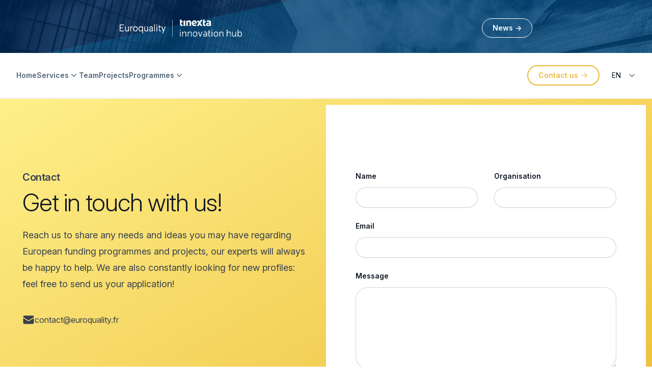

--- FILE ---
content_type: text/html; charset=utf-8
request_url: https://www.euroquality.fr/contact/
body_size: 5098
content:
<!DOCTYPE html>
<html lang="fr">
<head><meta charset="utf-8">
<title>Contact us</title>
<meta name="viewport" content="width=device-width, initial-scale=1">
<meta name="description" content="">
<meta name="format-detection" content="telephone=no">
<link rel="icon" type="image/x-icon" href="/favicon.ico">
<link rel="stylesheet" href="https://rsms.me/inter/inter.css">
<meta name="description" content="Reach us for sharing any needs and ideas you may have around European funding programmes and projects, our experts will always be happy to help."><link rel="modulepreload" href="/contact/_payload.js"><link rel="modulepreload" as="script" crossorigin href="/_nuxt/entry.45dbf6cd.js"><link rel="preload" as="style" href="/_nuxt/entry.30a3805e.css"><link rel="modulepreload" as="script" crossorigin href="/_nuxt/default.309a6f8d.js"><link rel="modulepreload" as="script" crossorigin href="/_nuxt/programs.0f3af3e6.js"><link rel="modulepreload" as="script" crossorigin href="/_nuxt/services.e75e8392.js"><link rel="modulepreload" as="script" crossorigin href="/_nuxt/ChevronDownIcon.b42015e4.js"><link rel="modulepreload" as="script" crossorigin href="/_nuxt/ArrowRightIcon.bbc22a0c.js"><link rel="modulepreload" as="script" crossorigin href="/_nuxt/contact.f179cb32.js"><link rel="modulepreload" as="script" crossorigin href="/_nuxt/components.3ed65670.js"><link rel="modulepreload" as="script" crossorigin href="/_nuxt/composables.f145453b.js"><link rel="modulepreload" as="script" crossorigin href="/_nuxt/contact.2f26b3a8.js"><link rel="prefetch" as="script" crossorigin href="/_nuxt/error-component.e8ecbee7.js"><link rel="stylesheet" href="/_nuxt/entry.30a3805e.css"></head>
<body ><div id="__nuxt"><!--[--><div class="" style="display:none;"><!----><header class="h-[134px] fixed top-0 left-0 z-40 w-full text-theme-gray"><div class="w-full fixed top-0 h-[110px] bg-[url(&#39;/img/bandeauencartEQY.jpg&#39;)] bg-cover bg-no-repeat flex justify-around items-center" style="background-position:30%;"><a href="/" class="text-sm font-semibold leading-6"><img src="/img/euroquality_blanc_logo.png" alt="logo Euroquality" class="w-[240px] h-[34px]"></a><a href="#" class="rounded-full border border-white text-white py-2 px-5 text-sm font-semibold transition hover:bg-[#5d666e3c] hover:scale-90">News →</a></div><div class="fixed inset-0 z-50 w-full h-full bg-gradient-to-b from-[rgba(0,66,139,0.95)] to-[rgba(5,41,75,0.95)] text-white text-[2vw] flex justify-center items-center px-[5vw] box-border transition-all duration-300 ease-in-out opacity-0 scale-95 pointer-events-none"><div class="px-[3vw] max-w-[800px]"><p class="text-[45px] text-end"><span class="cursor-pointer">✖</span></p><h2 class="text-lg font-bold"><strong>New logo:</strong> <strong>same competences, new energy.</strong></h2><img src="/img/Tinexta_Innovation1.png" alt="logo Euroquality Tinexta" class="w-full max-w-[600px] pt-8"><p class="text-[15px] px-0 mt-4">A strategic step forward for the Tinexta Group. <br><br> A new name for a renewed vision: more innovation, more synergies and more opportunities. <br><br> Our ecosystem is getting bigger, and our international presence is strengthening to provide companies with a new dynamic of growth through consulting, technology and financing. Same competences, new dynamic.</p><p class="text-[15px] px-0 mt-2">Visit our website: <a href="https://www.tinextainnovationhub.com/" target="_blank" class="text-white underline hover:text-gray-300"> https://www.tinextainnovationhub.com/ </a></p></div></div><div class="fixed w-full bg-white transition-all duration-200 z-40" style="margin-top:6.5em;"><nav class="mx-auto flex max-w-7xl items-center justify-between p-6 lg:px-8 border-b border-gray-200" aria-label="Global"><div class="flex lg:flex-1" style="display:none;"><a href="/" class="" style="display:none;"><span class="sr-only">Euroquality</span><img class="h-10 mt-1 w-auto" src="/img/logo.png" alt="Logo"></a></div><div class="flex lg:hidden"><button type="button" class="-m-2.5 inline-flex items-center justify-center rounded-md p-2.5"><span class="sr-only">Open main menu</span><svg xmlns="http://www.w3.org/2000/svg" fill="none" viewBox="0 0 24 24" stroke-width="1.5" stroke="currentColor" aria-hidden="true" class="h-6 w-6"><path stroke-linecap="round" stroke-linejoin="round" d="M3.75 6.75h16.5M3.75 12h16.5m-16.5 5.25h16.5"></path></svg></button></div><div class="hidden lg:flex lg:gap-x-12"><a href="/" class="text-sm font-semibold leading-6">Home</a><div data-headlessui-state class="relative"><!--[--><button class="flex items-center gap-x-1 text-sm font-semibold leading-6 outline-none" id="headlessui-popover-button-1" type="button" aria-expanded="false" data-headlessui-state>Services <svg xmlns="http://www.w3.org/2000/svg" viewBox="0 0 20 20" fill="currentColor" aria-hidden="true" class="h-5 w-5 flex-none"><path fill-rule="evenodd" d="M5.23 7.21a.75.75 0 011.06.02L10 11.168l3.71-3.938a.75.75 0 111.08 1.04l-4.25 4.5a.75.75 0 01-1.08 0l-4.25-4.5a.75.75 0 01.02-1.06z" clip-rule="evenodd"></path></svg></button><!----><!--]--><!----></div><a href="/team" class="text-sm font-semibold leading-6">Team</a><a href="/projects" class="text-sm font-semibold leading-6">Projects</a><div data-headlessui-state class="relative"><!--[--><button class="flex items-center gap-x-1 text-sm font-semibold leading-6 outline-none" id="headlessui-popover-button-6" type="button" aria-expanded="false" data-headlessui-state>Programmes <svg xmlns="http://www.w3.org/2000/svg" viewBox="0 0 20 20" fill="currentColor" aria-hidden="true" class="h-5 w-5 flex-none"><path fill-rule="evenodd" d="M5.23 7.21a.75.75 0 011.06.02L10 11.168l3.71-3.938a.75.75 0 111.08 1.04l-4.25 4.5a.75.75 0 01-1.08 0l-4.25-4.5a.75.75 0 01.02-1.06z" clip-rule="evenodd"></path></svg></button><!----><!--]--><!----></div></div><div class="hidden lg:flex lg:flex-1 lg:justify-end"><a aria-current="page" href="/contact" class="router-link-active router-link-exact-active text-sm font-semibold leading-6"><button type="button" class="inline-flex items-center rounded-full border-2 border-theme-yellow py-2 px-5 text-sm font-semibold text-theme-yellow">Contact us <svg xmlns="http://www.w3.org/2000/svg" viewBox="0 0 20 20" fill="currentColor" aria-hidden="true" class="ml-1 h-4 w-4"><path fill-rule="evenodd" d="M3 10a.75.75 0 01.75-.75h10.638L10.23 5.29a.75.75 0 111.04-1.08l5.5 5.25a.75.75 0 010 1.08l-5.5 5.25a.75.75 0 11-1.04-1.08l4.158-3.96H3.75A.75.75 0 013 10z" clip-rule="evenodd"></path></svg></button></a></div><div class="hidden lg:flex lg:w-[71px]"><!----></div></nav><!--[--><!----><div style="position:fixed;top:1;left:1;width:1;height:0;padding:0;margin:-1;overflow:hidden;clip:rect(0, 0, 0, 0);white-space:nowrap;border-width:0;display:none;"></div><!--]--></div></header><div class="overflow-hidden mt-[194px]"><!--[--><!--[--><!--[--><!--[--><!----><!----><!--]--><div id="contact" class="relative isolate bg-gradient-to-br from-yellow-200 to-theme-yellow"><div class="mx-auto grid max-w-7xl grid-cols-1 lg:grid-cols-2 p-3"><div class="relative px-6 lg:px-8 py-20 pb-10 sm:py-32 sm:pb-32 lg:static"><div class="mx-auto"><h2 class="text-xl font-semibold mb-3 tracking-tight text-gray-700">Contact</h2><h1 class="text-3xl font-light tracking-tight text-gray-900 sm:text-5xl">Get in touch with us!</h1><p class="mt-6 max-w-2xl text-lg leading-8 text-gray-700">Reach us to share any needs and ideas you may have regarding European funding programmes and projects, our experts will always be happy to help. We are also constantly looking for new profiles: feel free to send us your application!</p><dl class="mt-10 space-y-4 text-base leading-7 text-gray-700"><div class="flex gap-x-4"><dt class="flex-none"><span class="sr-only">Phone</span><svg xmlns="http://www.w3.org/2000/svg" viewBox="0 0 24 24" fill="currentColor" aria-hidden="true" class="h-7 w-6 text-gray-700"><path d="M1.5 8.67v8.58a3 3 0 003 3h15a3 3 0 003-3V8.67l-8.928 5.493a3 3 0 01-3.144 0L1.5 8.67z"></path><path d="M22.5 6.908V6.75a3 3 0 00-3-3h-15a3 3 0 00-3 3v.158l9.714 5.978a1.5 1.5 0 001.572 0L22.5 6.908z"></path></svg></dt><dd><a class="hover:text-gray-900" href="/cdn-cgi/l/email-protection#e784888993868493a7829295889692868b8e939ec98195"><span class="__cf_email__" data-cfemail="4d2e2223392c2e390d28383f223c382c21243934632b3f">[email&#160;protected]</span></a></dd></div><div class="flex gap-x-4"><dt class="hidden flex-none"><span class="sr-only">Email</span><svg xmlns="http://www.w3.org/2000/svg" viewBox="0 0 24 24" fill="currentColor" aria-hidden="true" class="hidden h-7 w-6 text-gray-700"><path fill-rule="evenodd" d="M1.5 4.5a3 3 0 013-3h1.372c.86 0 1.61.586 1.819 1.42l1.105 4.423a1.875 1.875 0 01-.694 1.955l-1.293.97c-.135.101-.164.249-.126.352a11.285 11.285 0 006.697 6.697c.103.038.25.009.352-.126l.97-1.293a1.875 1.875 0 011.955-.694l4.423 1.105c.834.209 1.42.959 1.42 1.82V19.5a3 3 0 01-3 3h-2.25C8.552 22.5 1.5 15.448 1.5 6.75V4.5z" clip-rule="evenodd"></path></svg></dt><dd class="hidden"><a class="hidden hover:text-gray-900" href="tel:+33 1 44 69 99 80">+33 1 44 69 99 80</a></dd></div></dl></div></div><div class="px-6 lg:px-8 py-10 sm:py-32 bg-white rounded-br-3xl"><div class="mx-auto max-w-xl lg:max-w-lg"><div class="grid grid-cols-1 gap-y-6 gap-x-8 sm:grid-cols-2"><div><label for="name" class="block text-sm font-semibold leading-6 text-gray-900">Name</label><div class="mt-2.5"><input type="text" name="name" id="name" autocomplete="given-name" value="" class="block w-full rounded-full border-0 py-2 px-3.5 text-gray-900 shadow-sm ring-1 ring-inset ring-gray-300 placeholder:text-gray-400 focus:ring-2 focus:ring-inset focus:ring-blue-600 sm:text-sm sm:leading-6"></div></div><div><label for="organization" class="block text-sm font-semibold leading-6 text-gray-900">Organisation</label><div class="mt-2.5"><input type="text" name="organisation" id="organisation" value="" class="block w-full rounded-full border-0 py-2 px-3.5 text-gray-900 shadow-sm ring-1 ring-inset ring-gray-300 placeholder:text-gray-400 focus:ring-2 focus:ring-inset focus:ring-blue-600 sm:text-sm sm:leading-6"></div></div><div class="sm:col-span-2"><label for="email" class="block text-sm font-semibold leading-6 text-gray-900">Email</label><div class="mt-2.5"><input type="email" name="email" id="email" autocomplete="email" value="" class="block w-full rounded-full border-0 py-2 px-3.5 text-gray-900 shadow-sm ring-1 ring-inset ring-gray-300 placeholder:text-gray-400 focus:ring-2 focus:ring-inset focus:ring-blue-600 sm:text-sm sm:leading-6"></div></div><div class="sm:col-span-2"><label for="message" class="block text-sm font-semibold leading-6 text-gray-900">Message</label><div class="mt-2.5"><textarea name="message" id="message" rows="6" class="block w-full rounded-3xl border-0 py-2 px-3.5 text-gray-900 shadow-sm ring-1 ring-inset ring-gray-300 placeholder:text-gray-400 focus:ring-2 focus:ring-inset focus:ring-blue-600 sm:text-sm sm:leading-6"></textarea></div></div></div><div class="mt-8 flex justify-end"><button class="block inline-flex items-center rounded-full bg-theme-black py-3 px-5 text-center text-sm font-semibold text-white disabled:opacity-50"><div class="inline-flex items-center">Send message <svg xmlns="http://www.w3.org/2000/svg" viewBox="0 0 24 24" fill="currentColor" aria-hidden="true" class="h-3 w-3 ml-1"><path d="M3.478 2.405a.75.75 0 00-.926.94l2.432 7.905H13.5a.75.75 0 010 1.5H4.984l-2.432 7.905a.75.75 0 00.926.94 60.519 60.519 0 0018.445-8.986.75.75 0 000-1.218A60.517 60.517 0 003.478 2.405z"></path></svg></div><!----></button></div><!----></div></div></div></div><!--]--><!--]--><!--]--></div><footer class="bg-white"><div class="max-w-4xl mx-auto mt-24 mb-6 flex flex-col lg:flex-row justify-evenly items-center"><img class="h-12" src="/img/logo.png"><!--[--><div class="text-sm text-center text-gray-500 p-3 pt-8 lg:pt-0"><div class="uppercase tracking-widest text-theme-yellow text-md mb-4">Paris</div><!--[--><div class="leading-6 text-sm">53 rue de Châteaudun 75009</div><div class="leading-6 text-sm">Paris - France</div><!--]--></div><div class="text-sm text-center text-gray-500 p-3 pt-8 lg:pt-0"><div class="uppercase tracking-widest text-theme-yellow text-md mb-4">Bordeaux</div><!--[--><div class="leading-6 text-sm">3 Rue Lafayette 33000</div><div class="leading-6 text-sm">Bordeaux - France</div><div class="leading-6 text-sm">Phone : +33 5 47 30 26 08</div><!--]--></div><!--]--></div><div class="max-w-4xl mx-auto p-4 flex flex-col md:flex-row justify-center text-gray-900 text-center text-sm leading-5 text-gray-500 items-center gap-0 divide-0 md:divide-x"><a href="https://docs.euroquality.fr/Privacy_policy.pdf" target="_blank" class="p-3"><div>Privacy policy</div></a><a href="https://docs.euroquality.fr/Terms_and_conditions_of_use.pdf" target="_blank" class="p-3"><div>Terms and conditions of use</div></a><a href="https://docs.euroquality.fr/Disclamer.pdf" target="_blank" class="p-3"><div>Disclaimer</div></a><a href="https://docs.euroquality.fr/ethics.pdf" target="_blank" class="p-3"><div>Code of ethics</div></a></div><div class="p-6"><div class="flex justify-center space-x-5"><!--[--><a href="https://www.linkedin.com/company/euroquality/" target="_blank" class="text-gray-500 hover:text-gray-700"><span class="sr-only">Linkedin</span><svg fill="currentColor" viewBox="0 0 24 24" class="h-6 w-10" aria-hidden="true"><path d="M4.98 3.5c0 1.381-1.11 2.5-2.48 2.5s-2.48-1.119-2.48-2.5c0-1.38 1.11-2.5 2.48-2.5s2.48 1.12 2.48 2.5zm.02 4.5h-5v16h5v-16zm7.982 0h-4.968v16h4.969v-8.399c0-4.67 6.029-5.052 6.029 0v8.399h4.988v-10.131c0-7.88-8.922-7.593-11.018-3.714v-2.155z"></path></svg></a><a href="https://twitter.com/Euroquality_EU" target="_blank" class="text-gray-500 hover:text-gray-700"><span class="sr-only">Twitter</span><svg fill="currentColor" viewBox="0 0 24 24" class="h-6 w-10" aria-hidden="true"><path d="M24 4.557c-.883.392-1.832.656-2.828.775 1.017-.609 1.798-1.574 2.165-2.724-.951.564-2.005.974-3.127 1.195-.897-.957-2.178-1.555-3.594-1.555-3.179 0-5.515 2.966-4.797 6.045-4.091-.205-7.719-2.165-10.148-5.144-1.29 2.213-.669 5.108 1.523 6.574-.806-.026-1.566-.247-2.229-.616-.054 2.281 1.581 4.415 3.949 4.89-.693.188-1.452.232-2.224.084.626 1.956 2.444 3.379 4.6 3.419-2.07 1.623-4.678 2.348-7.29 2.04 2.179 1.397 4.768 2.212 7.548 2.212 9.142 0 14.307-7.721 13.995-14.646.962-.695 1.797-1.562 2.457-2.549z"></path></svg></a><!--]--></div><p class="max-w-2xl mx-auto mt-10 text-center text-xs leading-5 text-gray-500">© 2026 Euroquality. Euroquality - Tinexta Innovation Hub is part of a European network of high-level consulting companies, with presence in France, Italy, Bulgaria, Belgium and Spain, under the umbrella of the Tinexta group.</p></div></footer></div><!--]--></div><script data-cfasync="false" src="/cdn-cgi/scripts/5c5dd728/cloudflare-static/email-decode.min.js"></script><script type="module">import p from "/contact/_payload.js";window.__NUXT__={...p,...((function(a){return {state:{},_errors:{},serverRendered:a,config:{public:{BASE_URL:"https:\u002F\u002Feuroquality.fr\u002F",device:{enabled:a,defaultUserAgent:"Mozilla\u002F5.0 (Macintosh; Intel Mac OS X 10_13_2) AppleWebKit\u002F537.36 (KHTML, like Gecko) Chrome\u002F64.0.3282.39 Safari\u002F537.36",refreshOnResize:false}},app:{baseURL:"\u002F",buildAssetsDir:"\u002F_nuxt\u002F",cdnURL:""}},prerenderedAt:1768226569069}}(true)))}</script><script type="module" src="/_nuxt/entry.45dbf6cd.js" crossorigin></script><script defer src="https://static.cloudflareinsights.com/beacon.min.js/vcd15cbe7772f49c399c6a5babf22c1241717689176015" integrity="sha512-ZpsOmlRQV6y907TI0dKBHq9Md29nnaEIPlkf84rnaERnq6zvWvPUqr2ft8M1aS28oN72PdrCzSjY4U6VaAw1EQ==" data-cf-beacon='{"version":"2024.11.0","token":"0128cdbc457846c0ac5ca7d8fac3096d","r":1,"server_timing":{"name":{"cfCacheStatus":true,"cfEdge":true,"cfExtPri":true,"cfL4":true,"cfOrigin":true,"cfSpeedBrain":true},"location_startswith":null}}' crossorigin="anonymous"></script>
</body>
</html>

--- FILE ---
content_type: application/javascript
request_url: https://www.euroquality.fr/_nuxt/team.0819a282.js
body_size: 2217
content:
import{H as S,T,M as q}from"./components.3ed65670.js";import{o as r,b as n,i as s,j as I,p as L,r as V,I as A,q as H,e as c,w as C,t as o,u as m,f as d,F as f,s as p,x as g,l as _}from"./entry.45dbf6cd.js";import{u as J}from"./asyncData.060f17b7.js";import{u as z}from"./departments.d1190f5f.js";import{r as U}from"./AdjustmentsVerticalIcon.43d3a85c.js";import{r as Q}from"./ChevronDownIcon.b42015e4.js";import"./composables.f145453b.js";function G(F,v){return r(),n("svg",{xmlns:"http://www.w3.org/2000/svg",viewBox:"0 0 20 20",fill:"currentColor","aria-hidden":"true"},[s("path",{"fill-rule":"evenodd",d:"M14.77 12.79a.75.75 0 01-1.06-.02L10 8.832 6.29 12.77a.75.75 0 11-1.08-1.04l4.25-4.5a.75.75 0 011.08 0l4.25 4.5a.75.75 0 01-.02 1.06z","clip-rule":"evenodd"})])}const K=""+globalThis.__publicAssetsURL("img/icons/linkedin.svg"),P={class:"pt-20 sm:pt-24"},W={class:"mx-auto max-w-7xl px-6 lg:px-8 text-center"},X={class:"text-xl font-bold mb-3 tracking-tight text-theme-blue"},Y={class:"text-3xl max-w-2xl mx-auto font-light tracking-tight text-gray-700 sm:text-5xl"},Z={class:"mt-6 max-w-2xl mx-auto text-lg leading-8 text-gray-700 opacity-70"},tt={class:"bg-white"},et={class:"mx-auto max-w-7xl px-6 lg:px-8"},st={class:"relative -mx-8 sm:mx-0"},at={class:"relative flex whitespace-nowrap overflow-auto scrollbar-none md:flex-wrap pt-16 pb-12 px-8 sm:px-0"},ot=["onClick"],rt={class:"h-6 w-6 mr-2 flex-grow"},nt=["src"],it=s("div",{class:"absolute top-0 left-0 bottom-0 w-6 bg-gradient-to-r from-white to-transparent md:opacity-0"},null,-1),lt=s("div",{class:"absolute top-0 right-0 bottom-0 w-6 bg-gradient-to-l from-white to-transparent md:opacity-0"},null,-1),ct={role:"list",class:"grid grid-cols-1 sm:grid-cols-2 md:grid-cols-3 gap-6 lg:max-w-none mx-auto lg:mx-0"},dt={class:"relative"},ut={class:"aspect-[3/2] rounded-2xl overflow-hidden"},mt=["src","alt"],ht={class:"sticky top-0 py-5 bg-white"},ft=["href"],_t={class:"flex items-center text-lg font-semibold leading-8 tracking-tight text-gray-900"},xt={key:0,src:K,class:"inline-flex h-4 w-4 ml-1","aria-hidden":"true"},pt={class:"text-base leading-7 text-gray-600"},gt={key:0,class:"flex mt-2"},vt=["onClick"],bt={key:1,class:"flex mt-2"},wt=["onClick"],kt={class:"absolute -top-7 right-3 my-2"},yt={class:"h-6 w-6"},Nt=["src"],Mt={__name:"team",setup(F){const v=I(),{locale:b,t:E}=L(),{departments:w}=z(),{data:i}=J(async()=>await fetch(v.BASE_URL+"api/employees").then(e=>e.json()),{transform:e=>e.map(a=>JSON.parse(a)).filter(a=>a.lastName||a.firstName).sort(function(a,u){return new Date(a.arrivalDate)-new Date(u.arrivalDate)}),server:!0},"$99q3xbOEdQ"),l=V({activeDepartment:"all",fetching:!0,employeesFilter:JSON.parse(JSON.stringify(i.value))}),j=A(()=>l.fetching?i.value:l.employeesFilter);function k(e){l.activeDepartment=e===l.activeDepartment?"all":e,B(l.activeDepartment)}function y(e){return w.value.find(a=>a.value===e)}function B(e){var a;l.employeesFilter=e==="all"?i==null?void 0:i.value:(a=i==null?void 0:i.value)==null?void 0:a.filter(u=>u.departments.includes(e))}const N=function(e){return b.value==="fr"&&e?e.descriptionFR:e.descriptionEN},M=function(e){return b.value==="fr"&&e?e.roleFR:e.roleEN},D=function(e,a){e.more=a};return H(()=>{l.fetching=!1}),(e,a)=>{const u=T,O=q,R=S;return r(),n(f,null,[c(R,null,{default:C(()=>[c(u,null,{default:C(()=>[d(o(e.$t("meta.team")),1)]),_:1}),c(O,{name:"description",content:"Our experts are our most valuable asset for reaching the excellent quality of work we deliver. For each mission, we assign the most relevant team of consultants, composed by two or three experts with complementary backgrounds and levels of expertise."})]),_:1}),s("div",P,[s("div",W,[s("h2",X,o(e.$t("team.our_team")),1),s("h1",Y,o(e.$t("team.title")),1),s("p",Z,o(e.$t("team.subtitle")),1)])]),s("div",tt,[s("div",et,[s("div",st,[s("div",at,[s("button",{onClick:a[0]||(a[0]=t=>k("all")),type:"button",class:"flex items-center rounded-full m-1.5 py-1.5 px-5 pl-0 text-sm font-semibold text-gray-500 border border-transparent"},[c(m(U),{class:"h-4 w-4 mr-1.5","aria-hidden":"true"}),d(" "+o(e.$t("team.show_everyone")),1)]),(r(!0),n(f,null,p(m(w),t=>(r(),n("button",{onClick:x=>k(t.value),key:"department"+t.value,type:"button",class:g(["flex items-center rounded-full m-1.5 py-1.5 px-4 text-sm font-semibold border",t.value===l.activeDepartment?t.active:t.style])},[s("div",rt,[s("img",{class:"w-full h-full",src:t.icon,alt:""},null,8,nt)]),d(o(m(E)(t.label)),1)],10,ot))),128))]),it,lt]),s("ul",ct,[(r(!0),n(f,null,p(j.value,t=>{var x;return r(),n("li",{key:t.firstName+t.lastName,class:"relative mb-16 break-inside-avoid"},[s("div",dt,[s("div",ut,[s("img",{class:"aspect-[3/2] object-cover",src:t.photo?`https://img.euroquality.fr/${t.photo}`:"/img/employee.jpg",alt:"photo employee "+t.lastName},null,8,mt)]),s("div",ht,[s("a",{href:t.linkedIn,target:"_blank"},[s("h3",_t,[d(o(t.firstName)+" "+o(t.lastName)+" ",1),t.linkedIn?(r(),n("img",xt)):_("",!0)])],8,ft),s("p",pt,o(M(t)),1)]),s("p",{class:g(["text-base leading-7 text-gray-600",{"line-clamp-3":!t.more}])},o(N(t)),3),N(t)&&!t.more?(r(),n("div",gt,[s("div",{class:"flex items-center text-xs text-gray-400 pt-2 border-t text-gray-400 cursor-pointer",onClick:h=>D(t,!0)},[d(o(e.$t("team.more_about"))+" "+o(t.firstName)+" ",1),c(m(Q),{class:"h-4 w-4 ml-1.5","aria-hidden":"true"})],8,vt)])):_("",!0),t.more?(r(),n("div",bt,[s("div",{class:"flex items-center text-xs text-gray-400 pt-2 border-t text-gray-400 cursor-pointer",onClick:h=>D(t,!1)},[d(o(e.$t("team.less_about"))+" "+o(t.firstName)+" ",1),c(m(G),{class:"h-4 w-4 ml-1.5","aria-hidden":"true"})],8,wt)])):_("",!0)]),s("div",kt,[(x=t.departments)!=null&&x.length?(r(!0),n(f,{key:0},p(t.departments.split(","),h=>{var $;return r(),n("button",{type:"button",class:g(["inline-flex items-center justify-center rounded-full w-10 h-10 text-sm shadow-sm border-4 border-white -ml-1",($=y(h))==null?void 0:$.active])},[s("div",yt,[s("img",{class:"w-full h-full",src:y(h).icon,alt:""},null,8,Nt)])],2)}),256)):_("",!0)])])}),128))])])])],64)}}};export{Mt as default};


--- FILE ---
content_type: application/javascript
request_url: https://www.euroquality.fr/_nuxt/contact.f179cb32.js
body_size: -43
content:
import{H as r,T as m,M as p}from"./components.3ed65670.js";import{_}from"./contact.2f26b3a8.js";import{a as l,b as i,e,w as t,F as d,o as f,f as u,t as h}from"./entry.45dbf6cd.js";import"./composables.f145453b.js";const y={};function g(a,x){const n=m,o=p,s=r,c=_;return f(),i(d,null,[e(s,null,{default:t(()=>[e(n,null,{default:t(()=>[u(h(a.$t("meta.contact")),1)]),_:1}),e(o,{name:"description",content:"Reach us for sharing any needs and ideas you may have around European funding programmes and projects, our experts will always be happy to help."})]),_:1}),e(c)],64)}const b=l(y,[["render",g]]);export{b as default};


--- FILE ---
content_type: application/javascript
request_url: https://www.euroquality.fr/projects/_payload.js
body_size: 13982
content:
export default (function(a,b,c,d,e,f,g,h,i,j,k,l,m,n,o,p,q,r,s,t,u,v,w,x,y,z,A,B,C,D,E,F,G,H,I,J,K,L,M,N,O,P,Q,R,S,T,U,V,W,X,Y,Z,_,$,aa,ab,ac,ad,ae,af,ag,ah,ai,aj,ak,al,am,an,ao,ap,aq,ar,as,at,au,av,aw,ax,ay,az,aA,aB,aC,aD,aE,aF,aG,aH,aI,aJ,aK,aL,aM,aN,aO,aP,aQ,aR,aS,aT,aU,aV,aW,aX,aY,aZ,a_,a$,ba,bb,bc,bd,be,bf,bg,bh,bi,bj,bk,bl,bm,bn,bo,bp,bq,br){return {data:{$aToEOPoJhl:[{name:"WATERGRID",yearStart:"2025-09-01",yearEnd:"2029-08-31",logo:"73cab9d6-0af4-4a80-b042-5c67a6b7ac1d",url:"https:\u002F\u002Fcordis.europa.eu\u002Fproject\u002Fid\u002F101180636",program:a,domain:c,coordinatorFR:"Westcountry Rivers Trust - Royaume Uni",coordinatorEN:"Westcountry Rivers Trust - United Kingdom",partnersNumber:O,budget:7500000,descriptionFR:"Développer et démontrer des réseaux intelligents d'approvisionnement en eau pour une gestion de l'eau résiliente au climat dans le cadre d'une approche globale",descriptionEN:"Develop and showcase Smart Water Grids for climate-resilient water management, focusing on extreme droughts",type:e},{name:"SystR",yearStart:_,yearEnd:"2029-05-31",logo:"a5a2b6dd-0db5-4aa1-b010-84c0887dc169",url:"https:\u002F\u002Fcordis.europa.eu\u002Fproject\u002Fid\u002F101212761",program:a,domain:c,coordinatorFR:"Demokritos - Grèce",coordinatorEN:"Demokritos - Greece",partnersNumber:w,budget:9000000,descriptionFR:"SystR propose une approche visant à alimenter les liens entre science et politiques avec des solutions innovantes pour faire face aux risques systémiques",descriptionEN:"SystR proposes an approach that seeks to foster links between science and policy with innovative solutions to address systemic risks",type:e},{name:"MODALSHIFT",yearStart:_,yearEnd:"2028-11-30",logo:"1593c8c1-ff7d-4aad-a6e4-de19e5baf9c4",url:"https:\u002F\u002Fcordis.europa.eu\u002Fproject\u002Fid\u002F101203040",program:a,domain:d,coordinatorFR:"Instituto Tecnologica de Aragon - Espagne",coordinatorEN:"Instituto Tecnologica de Aragon - Spain",partnersNumber:P,budget:x,descriptionFR:"Optimisation d’un cadre sécurisé du transport reliant les infrastructures et les opérateurs logistiques et de mobilité",descriptionEN:"Development of a trusted transport optimisation framework that connects infrastructure, logistics, and mobility operators ",type:b},{name:"CIRCBUILT",yearStart:"2025-05-01",yearEnd:"2028-04-30",logo:"6febede3-9b92-47b5-b3ec-c9ffe2982e91",url:"https:\u002F\u002Fcircbuilt.eu\u002F",program:a,domain:c,coordinatorFR:"Centre de Recherche Technique de Finlande - Finlande",coordinatorEN:"Technical Research Centre of Finland - Finland",partnersNumber:y,budget:r,descriptionFR:"Atténuer l'impact environnemental du secteur du bâtiment et de la construction grâce à la création de produits biosourcés issus de matières biosourcées recyclées ",descriptionEN:"Mitigate the environmental impact of building and construction sector by the creation of bio-based products sourced from secondary bio-based materials",type:b},{name:"SIMIACCI",yearStart:$,yearEnd:"2029-12-31",logo:"427cf97a-69c9-4fa9-b469-45b567e6b42e",url:"https:\u002F\u002Fsimiacci.eu\u002Ffr\u002F",program:a,domain:c,coordinatorFR:aa,coordinatorEN:aa,partnersNumber:ab,budget:r,descriptionFR:"Amélioration de la qualité de l'air pour les lieux culturels",descriptionEN:"Sustainable intelligent management of indoor air quality for the culture and creative industries",type:e},{name:"SPRINT",yearStart:$,yearEnd:"2028-10-31",logo:"2e9032e1-b6ff-4d9c-ba73-abe605b03ec2",url:"https:\u002F\u002Fsprint-he.eu\u002F",program:a,domain:d,coordinatorFR:"Institute for Energy Technology - Allemagne",coordinatorEN:"Institute for Energy Technology - Germany",partnersNumber:Q,budget:6900000,descriptionFR:"Développement de batteries sodium-ion quasi-solides durables, sûres et performantes pour des applications stationnaires.",descriptionEN:"Development of sustainable, safe, and high-performance quasi-solid-state sodium-ion batteries for stationary applications",type:e},{name:"AGRO-WELL",yearStart:"2024-11-01",yearEnd:"2029-10-31",logo:"1c1c9036-1f1d-4a80-86bd-b11b1d135ad5",url:"https:\u002F\u002Fwww.agro-well.eu\u002F",program:a,domain:h,coordinatorFR:ac,coordinatorEN:ad,partnersNumber:l,budget:x,descriptionFR:"Nouvelles solutions robotiques et de réalité augmentée en agriculture pour l'amélioration des qualités de travail et de l'attractivité du secteur",descriptionEN:"Agricultural robotics and augmented reality for workplace enhancement and labor linkage",type:b},{name:"MYMATCH",yearStart:"2024-10-01",yearEnd:"2028-09-30",logo:"6af62b89-70c3-4268-88bb-8ee446738142",url:"https:\u002F\u002Fmymatch-project.eu\u002F",program:a,domain:h,coordinatorFR:"Universita Catolica del Sacro Cuore - Italy",coordinatorEN:"Universita Catolica del Sacro Cuore - Italie",partnersNumber:y,budget:3994000,descriptionFR:"Gestion des mycotoxines: développement d'une plateforme intelligente pour réduire l'impact du changement climatique sur la sécurité alimentaire et la santé humaine.",descriptionEN:"Mycotoxin management: AI-based platform to face climate change impact on food safety and human health",type:b},{name:"PREPSHIELD",yearStart:ae,yearEnd:"2027-08-31",logo:"1f4d36f5-f823-49b0-b5fd-9d7bf84116a8",url:"https:\u002F\u002Fprepshield-project.eu\u002F",program:a,domain:c,coordinatorFR:"Università degli Studi del Piemonte Orientale - Italie",coordinatorEN:"Università degli Studi del Piemonte Orientale - Italy",partnersNumber:l,budget:3900000,descriptionFR:"PREPSHIELD  développe une approche plus holistique et centrée sur le citoyen de la preparation et gestion de crise sanitaire. ",descriptionEN:"PREPSHIELD fosters a more holistic and citizen-centric approach to health crisis preparedness and management.",type:b},{name:"SOILPROM",yearStart:ae,yearEnd:"2028-08-31",logo:"65404b6c-71de-4eab-b445-f734ab5f29b2",url:"https:\u002F\u002Fsoilprom.eu\u002F",program:a,domain:h,coordinatorFR:"Wageningen University - Pays-Bas",coordinatorEN:"Wageningen University - Netherlands",partnersNumber:y,budget:af,descriptionFR:"Modélisation du transport des polluants à travers le continuum sol-eau-atmosphère et étude d'impacts sur les services écosystémiques",descriptionEN:"Modelling pollutant transport across the soil-water-atmosphere conituum, and impacts on ecosystem services",type:b},{name:"SOLARIS",yearStart:"2024-07-01",yearEnd:"2028-06-30",logo:"d6ffd283-9cf8-4166-9b04-c406fd1db8b3",url:"https:\u002F\u002Fsolaris-heu.eu\u002F",program:a,domain:d,coordinatorFR:"Danmarks Tekniske Universitet - Denemark",coordinatorEN:"Danmarks Tekniske Universitet - Denmark",partnersNumber:m,budget:x,descriptionFR:"SOLARIS démontre des solutions physiques et numériques pour l'industrie du photovoltaïque, sur divers cas d'utilisation européens.",descriptionEN:"SOLARIS demonstrate physical and digital solutions for the PV industry, on various use-cases encountered in Europe.",type:e},{name:"SUNNY",yearStart:z,yearEnd:ag,logo:"323eb601-a215-407e-8f71-280b10d37d0d",url:"https:\u002F\u002Fsunny-project.eu\u002F",program:a,domain:d,coordinatorFR:ah,coordinatorEN:ai,partnersNumber:P,budget:aj,descriptionFR:"SUNNY vise à fournir des solutions hautement reproductibles pour la transition vers l'énergie verte et l'accès à l'énergie en Afrique.",descriptionEN:"SUNNY aims to provide highly replicable solutions for green energy transition and energy access in Africa.",type:e},{name:"SOILSCAPE",yearStart:z,yearEnd:ag,logo:"ec9df44e-45da-41f2-92bc-074b11453a56",url:"https:\u002F\u002Fsoilscape.eu\u002F",program:a,domain:h,coordinatorFR:ak,coordinatorEN:ak,partnersNumber:al,budget:6850000,descriptionFR:"Réunir l'art et les sciences des sols à travers un réseau d'acteurs, le financement d'initiatives, et l'organisation d'un festival",descriptionEN:"Unleash the power of art to improve soil literacy through network establishment, funding initiatives, and an EU soil festival",type:A},{name:"MOUNTADAPT",yearStart:z,yearEnd:am,logo:"557da6bf-e74c-43fa-8371-5c78b45d749a",url:"https:\u002F\u002Fmountadapt.eu\u002F",program:a,domain:k,coordinatorFR:an,coordinatorEN:an,partnersNumber:27,budget:B,descriptionFR:"Solutions d'adaptation pour réduire les impacts  du changement climatique sur la santé et les systèmes de santé dans les zones montagneuses",descriptionEN:"Adaptation solutions to reduce climate change impacts on health and health systems in the Mountain area",type:e},{name:"URGENT",yearStart:z,yearEnd:ao,logo:"e6bf1518-23f7-4b72-a20f-5a3b8eee924f",url:"https:\u002F\u002Furgent-project-heu.eu\u002F",program:a,domain:d,coordinatorFR:ap,coordinatorEN:aq,partnersNumber:s,budget:r,descriptionFR:"Développement et validation de solutions accessibles et durables pour l'exploration des ressources géothermiques urbaines. ",descriptionEN:"Development and validation of sustainable and affordable solutions for urban seismic exploration of geothermal resources.",type:b},{name:"WINWIN4WORKLIFE",yearStart:"2024-02-01",yearEnd:ar,logo:"6f3734b3-fca5-4bbf-8613-b196f5f88488",url:"https:\u002F\u002Fwinwin4worklife.eu\u002F",program:a,domain:c,coordinatorFR:as,coordinatorEN:as,partnersNumber:m,budget:3600000,descriptionFR:"Conditions de travail à distance saines, inclusives et durables pour une situation gagnant-gagnant pour les employé.e.s et employeurs en milieux urbains, ruraux et transfrontaliers",descriptionEN:"Healthy, inclusive and sustainable remote work futures as a Win-Win for employees and employers in urban, rural and cross-border areas",type:b},{name:"MICROBIOME4SOY",yearStart:at,yearEnd:"2028-12-31",logo:"c15de419-bf3c-4914-9edc-73a7bc835625",url:"https:\u002F\u002Fmicrobiomes4soy.eu\u002F",program:a,domain:c,coordinatorFR:"AIT - Autriche",coordinatorEN:"AIT - Austria",partnersNumber:al,budget:x,descriptionFR:"Régimes alimenatires sains et systèmes alimentaires durables grâce à l'utilisation de microbiomes pour la production de soja",descriptionEN:"Healthier diets and sustainable food and feed systems through employing microbiomes for soya production and further use",type:b},{name:"CO-SUSTAIN",yearStart:at,yearEnd:"2026-12-01",logo:"e7c5588b-0aca-4b21-86dc-009f2bfa714d",url:"https:\u002F\u002Fco-sustain.eu\u002F",program:a,domain:c,coordinatorFR:" Univsersita Degli Studi di Torino - Italie",coordinatorEN:" Univsersita Degli Studi di Torino - Italy",partnersNumber:R,budget:i,descriptionFR:"Modèles pour la co-création entre autorités locales et actions collectives pour une transition durable",descriptionEN:"Pathways for co-creation between local authorities and collective actions for a sustainable transition",type:b},{name:"DECODE",yearStart:"2023-12-01",yearEnd:"2027-11-30",logo:"50cc59d1-b40c-4570-a7ae-620d00b1b3fa",url:"https:\u002F\u002Fdecode-energy.eu\u002F",program:a,domain:d,coordinatorFR:"Forschungszentrum Julich GMBH - Allemagne",coordinatorEN:"Forschungszentrum Julich GMBH - Germany",partnersNumber:Q,budget:C,descriptionFR:"Laboratoires virtuels décentralisés pour l'industrialiation de nouveaux matériaux pour l'énergie",descriptionEN:"Decentralised cloud labs for the industrialisation of new energy materials",type:b},{name:"CLIMATFIT",yearStart:t,yearEnd:"2027-01-31",logo:"ad6f886f-1c2b-4c10-8dc0-881018fb047a",url:"https:\u002F\u002Fclimatefit-heu.eu\u002F",program:a,domain:k,coordinatorFR:au,coordinatorEN:au,partnersNumber:32,budget:B,descriptionFR:"Taskforces pour des financements et investissements climatiques resilients",descriptionEN:"Resilient CLIMATE Financing and Investment Taskforces",type:b},{name:"BIN2BEAN",yearStart:t,yearEnd:n,logo:"ee0d9f29-1e4e-4c5c-b3e6-f8392719543a",url:"https:\u002F\u002Fwww.bin2bean.eu\u002F",program:a,domain:h,coordinatorFR:"Consorzio Italbiotec - Italie",coordinatorEN:"Consorzio Italbiotec - Italy",partnersNumber:D,budget:i,descriptionFR:"Accélérer le développement d'innovations saines et durables pour de nouveaux amendements organiques à partir de bio-déchets.",descriptionEN:"Innovations for soil improvement from bio-waste, towards regenerative soil systems",type:e},{name:"MEDGOAT",yearStart:t,yearEnd:n,logo:"73bb245a-90b6-44a8-9d4f-abb0f5189442",url:j,program:a,domain:h,coordinatorFR:av,coordinatorEN:av,partnersNumber:y,budget:u,descriptionFR:"Caractérisation des systèmes d'élevage caprin en méditerranée et soutien de la production dans un contexte de changement climatique",descriptionEN:"Goat farming systems characterization and novel strategies to sustain production in a climate change scenario in the Mediterranean ",type:"PRIMA"},{name:"i-DesignRES",yearStart:t,yearEnd:aw,logo:"496bedf4-9499-4ce7-b4c3-aa8ee65507e0",url:"https:\u002F\u002Fidesignres.eu\u002F",program:a,domain:d,coordinatorFR:"NTNU - Norvège",coordinatorEN:"NTNU - Norway",partnersNumber:O,budget:B,descriptionFR:"Design intégré des composants de systèmes énergétiques pour le développement de sources d'énergies renouvelables.",descriptionEN:"Integrated Design of the Components of the Energy System to Plan the Uptake of Renewable Energy Sources: An Open Source Toolbox",type:b},{name:"VALUE4FARM",yearStart:t,yearEnd:aw,logo:"15060b60-4131-4b8f-b6b7-cf17722b7b68",url:"https:\u002F\u002Fvalue4farm.eu\u002F",program:a,domain:d,coordinatorFR:ax,coordinatorEN:ax,partnersNumber:S,budget:T,descriptionFR:"Chaînes de valeur durable pour la production d'énergie renouvelable, adaptées aux besoins des agriculteurs",descriptionEN:"Sustainable renewable energy VALUE chains for answering FARMers’ needs",type:e},{name:"AMIGOS",yearStart:ay,yearEnd:ar,logo:"7447c0ad-470e-4b90-9ecd-a395bf3d8c56",url:"https:\u002F\u002Famigos-project.eu\u002F",program:a,domain:c,coordinatorFR:az,coordinatorEN:az,partnersNumber:w,budget:E,descriptionFR:"Innovations de mobilité active pour des solutions de ville vertes et de sécurité.",descriptionEN:"Active Mobility Innovations for Green and safe city sOlutionS.",type:e},{name:"WASTE4SOIL",yearStart:ay,yearEnd:am,logo:"6cc8ad88-5005-4a1b-92a0-b9bcc326d3d4",url:"https:\u002F\u002Fwww.waste4soil.eu\u002F",program:a,domain:h,coordinatorFR:"Centre for Research & Technology - Grèce",coordinatorEN:"Center for Research & Technology - Greece",partnersNumber:w,budget:C,descriptionFR:"Transformer les déchets alimentaires en amendements durables pour améliorer la santé des sols et les systèmes alimentaires.",descriptionEN:"Turning food waste into sustainable soil improvers for better soil health and improved food systems.",type:b},{name:"RETOUCH Nexus",yearStart:aA,yearEnd:"2026-12-31",logo:"2eb79146-61cb-4a25-bc87-9968385bce8a",url:"https:\u002F\u002Fretouch-nexus.eu\u002F",program:a,domain:k,coordinatorFR:ac,coordinatorEN:ad,partnersNumber:l,budget:i,descriptionFR:"Promouvoir des pratiques de gouvernance de l'eau robustes, intégrées, durables, inclusives et évolutives dans le contexte du changement climatique au sein du nexus Eau-Energy-Alimentation.",descriptionEN:"Promote robust, integrated, sustainable, inclusive and upscalable water governance practices under climate change within the WEF Nexus.",type:b},{name:"AURORA",yearStart:aA,yearEnd:aB,logo:"aa57a41a-e906-4eb6-8af3-f1a89951011f",url:j,program:a,domain:c,coordinatorFR:"SINTEF - Norvège",coordinatorEN:"SINTEF - Norway",partnersNumber:l,budget:13000000,descriptionFR:"Développement de technologies avancées de captage du CO2 jusqu'au point de déploiement commercial et par l'optimisation du solvant CESAR1 et du processus de captage du CO2 associé.",descriptionEN:"Development of advanced CO2 capture technologies to the point of commercial deployment through optimising the CESAR1 solvent and associated CO2 capture process.",type:e},{name:"RATION",yearStart:aC,yearEnd:"2026-10-31",logo:"4984137f-8494-4b49-a330-ef0eed2444c9",url:"https:\u002F\u002Fwww.ration-lrp.eu\u002F",program:a,domain:h,coordinatorFR:"University of Thessaly - Grèce",coordinatorEN:"University of Thessaly - Greece",partnersNumber:23,budget:C,descriptionFR:"Préparer le terrain pour une introduction sûre sur le marché des pesticides à faible risque et garantir un minimum d'effets indésirables sur l'environnement, les organismes non ciblés et la santé humaine.",descriptionEN:"Setting the scene for safe introduction in the market of Low Risk Pesticides and ensuring minimum undesirable effects for the environment, off-target organisms and humans health.",type:b},{name:"METHAREN",yearStart:aC,yearEnd:ao,logo:"639fe4fc-ca5d-444d-ae76-fa90e4962fc4",url:"https:\u002F\u002Fmetharen.eu\u002F",program:a,domain:d,coordinatorFR:aD,coordinatorEN:aD,partnersNumber:ab,budget:14000000,descriptionFR:"Démonstration d'une production de biométhane rentable et plus circulaire à partir de déchets mis au rébut et de H2 vert.",descriptionEN:"Demonstration of cost-effective and more circular biomethane production from discarded waste and green H2.",type:e},{name:"CUMERI",yearStart:U,yearEnd:"2025-11-30",logo:"156e3a39-f42c-49d9-9d52-0738db6cf81c",url:"https:\u002F\u002Fcordis.europa.eu\u002Fproject\u002Fid\u002F101091812",program:a,domain:c,coordinatorFR:ap,coordinatorEN:aq,partnersNumber:Q,budget:7800000,descriptionFR:"Développement et démonstration de systèmes membranaires avancés et personnalisés pour une meilleure récupération des composants utiles et une meilleure efficacité énergétique.",descriptionEN:"Development and demonstration of advanced and customised membrane systems for enhanced recovery of valuable components and improved energy efficiency.",type:e},{name:"SIC4GRID",yearStart:U,yearEnd:"2026-03-31",logo:"48238ffb-6eed-4e53-a9ba-a6ff7941bffc",url:"https:\u002F\u002Fsic4grid.eu\u002F",program:a,domain:d,coordinatorFR:"VUB - Belgique",coordinatorEN:"VUB -Belgium",partnersNumber:aE,budget:B,descriptionFR:"Semi-conducteurs en carbure de silicium optimisés et éco-conçus pour le transport d'électricité renouvelable à partir de centrales éoliennes et solaires.",descriptionEN:"Optimised and eco-designed Silicon Carbide semi-conductors for renewable electricity transport from wind and solar power plants.",type:e},{name:"CLIMED-FRUIT",yearStart:U,yearEnd:V,logo:"2e26c9ea-8bb1-444c-8a2b-c16a2277b617",url:"https:\u002F\u002Fclimed-fruit.eu\u002F",program:a,domain:h,coordinatorFR:aF,coordinatorEN:aF,partnersNumber:R,budget:u,descriptionFR:"Réseau de Groupes Opérationnels pour la résilience au changement climatique des cultures pérennes dans la région méditerranéenne",descriptionEN:"Operational Group network for climate change resilience for perennial crops in Mediterranean Area",type:A},{name:"DECARBOMILE",yearStart:F,yearEnd:n,logo:"f485bc5f-bae1-48da-a248-52474f400d7e",url:"https:\u002F\u002Fdecarbomile.eu\u002F",program:a,domain:d,coordinatorFR:aG,coordinatorEN:aG,partnersNumber:31,budget:T,descriptionFR:"Mise en œuvre d'une logistique urbaine collaborative du dernier kilomètre à Hambourg, Logroño, Nantes et Istanbul.",descriptionEN:"Implementation of collaborative urban last mile logistics in Hamburg, Logroño, Nantes and Istanbul.​",type:e},{name:"PATTERN",yearStart:F,yearEnd:n,logo:"fe543043-a7cc-444b-847c-7b3957c89844",url:"https:\u002F\u002Fpattern-heu.eu\u002F",program:a,domain:k,coordinatorFR:"University Complutense Madrid - Espagne",coordinatorEN:"University Complutense Madrid - Spain",partnersNumber:l,budget:i,descriptionFR:"Fournir des méthodes et des pratiques d'évaluation économique opérationnelle pour une prise de décision éclairée sur les politiques climatiques et environnementales.",descriptionEN:"Providing operational economic appraisal methods and practices for informed decision-making on climate and environmental policies.",type:b},{name:"PLAN'EAT",yearStart:F,yearEnd:n,logo:"45c53865-c0e5-4566-8115-26473665e608",url:"https:\u002F\u002Fplaneat-project.eu\u002F",program:a,domain:h,coordinatorFR:"Council for Agricltural Research and Economics - Italie",coordinatorEN:"Council for Agricultural Research and Economics - Italy",partnersNumber:aH,budget:G,descriptionFR:"Transformation des systèmes alimentaires en vue d'un comportement alimentataire sain et durable.",descriptionEN:"Food systems transformation towards healthy and sustainable dietary behaviour.",type:b},{name:"ISEDA",yearStart:F,yearEnd:aI,logo:"74ae814e-e206-4cf9-a8a6-0e0e9c3f71f2",url:"https:\u002F\u002Fiseda-project.eu\u002F",program:a,domain:c,coordinatorFR:aJ,coordinatorEN:aK,partnersNumber:m,budget:i,descriptionFR:"Des solutions innovantes pour éliminer les violences conjugale et familiale.",descriptionEN:"Innovative Solutions to Eliminate Domestic Abuse.",type:e},{name:"ADVAGEN",yearStart:"2022-08-01",yearEnd:aB,logo:"e6cb9dd8-95b5-4d75-828c-8c55a8f00c79",url:"https:\u002F\u002Fwww.advagen.eu\u002F",program:a,domain:d,coordinatorFR:"Avesta Battery & Energy Engineering - Belgique",coordinatorEN:"Avesta Battery & Energy Engineering - Belgium",partnersNumber:m,budget:T,descriptionFR:"Développement d'une nouvelle technologie de cellule de batterie au lithium métal (LiM) basée sur un électrolyte hybride à l'état solide sûr, fiable et très performant.",descriptionEN:"Development of a new lithium metal (LiM) battery cell technology based on a safe, reliable and high performing hybrid solid-state electrolyte.​",type:b},{name:"TURFU",yearStart:"2022-04-01",yearEnd:"2025-03-31",logo:"6e819517-72e1-4383-b0bf-d0dbd920c492",url:"https:\u002F\u002Fturfuproject.pacollaborative.com\u002Faboutcontact\u002F",program:g,domain:o,coordinatorFR:aL,coordinatorEN:aL,partnersNumber:H,budget:296000,descriptionFR:"Imaginer le futur des territoires marginalisés.",descriptionEN:"Imagine the future of marginalized territories.",type:"YOUTH"},{name:"ECCI",yearStart:aM,yearEnd:"2025-02-27",logo:"4ed77df0-90b4-447d-bd46-eaafc5ee9716",url:"https:\u002F\u002Fwww.ecciproject.eu\u002F",program:g,domain:k,coordinatorFR:"University of Cologne - Allemagne",coordinatorEN:"University of Cologne - Germany",partnersNumber:p,budget:aN,descriptionFR:"Développement d'un escape game pour sensibiliser les élèves aux impacts du changement climatique et aux solutions pour le combattre.",descriptionEN:"Development of an escape game to raise awareness on climate change impacts and solutions to fight it among pupils.",type:aO},{name:"EASE",yearStart:aP,yearEnd:aQ,logo:"09f3ecf5-c6a7-4370-9664-e5e067655366",url:"https:\u002F\u002Fwww.easeproject.eu\u002F",program:g,domain:c,coordinatorFR:"Munich Business School - Allemagne",coordinatorEN:"Munich Business School - Germany",partnersNumber:p,budget:382000,descriptionFR:"Autonomiser les adultes ayant survécu à la violence domestique grâce à l'esprit d'entreprise.",descriptionEN:"Empowering Adult Survivors of domestic violence through Entrepreneurship.",type:W},{name:"TANDEM",yearStart:aP,yearEnd:"2025-12-31",logo:"c425dfcd-c73d-42c7-803a-1ba5173b6353",url:"https:\u002F\u002Ftandem-heu.eu\u002F",program:a,domain:c,coordinatorFR:"Vrije University Brussels - Belgique",coordinatorEN:"Vrije University Brussels - Belgium",partnersNumber:s,budget:i,descriptionFR:"Evaluation transdiciplinaire et délibérative de l'équité des politiques de transition dans le domaine de l'énergie et de la mobilité.",descriptionEN:"Transdisciplinary ANd Deliberative equity appraisal of transition policies in Energy and Mobility.",type:b},{name:"Greening Games",yearStart:"2021-11-22",yearEnd:"2024-11-21",logo:"f350606d-d260-4639-a239-fa2e5cc39800",url:"http:\u002F\u002Fgreeningames.eu\u002Fabout\u002F",program:g,domain:c,coordinatorFR:aJ,coordinatorEN:aK,partnersNumber:H,budget:315000,descriptionFR:"Renforcer les ressources de l'enseignement supérieur pour la production et la conception de jeux vidéo durables et l'étude critique de ces jeux",descriptionEN:"Building higher education resources for sustainable video game production, design and critical game studies.",type:q},{name:"ENERGICA",yearStart:I,yearEnd:aR,logo:"bf55e1d1-53ec-45a9-94ca-696f7b3cdb2e",url:"https:\u002F\u002Fenergica-h2020.eu\u002F",program:f,domain:d,coordinatorFR:"Technical University of Berlin – Allemagne",coordinatorEN:"Technical University of Berlin – Germany​",partnersNumber:w,budget:E,descriptionFR:"Accès à l'énergie et transition vers l'énergie verte, démontrés en collaboration dans les zones urbaines et rurales en Afrique.",descriptionEN:"Energy access and green energy transition, collaboratively demonstrated in urban and rural areas in Africa.​",type:e},{name:"PROPAGRI",yearStart:I,yearEnd:aS,logo:"16eb0677-4967-41cf-a520-eddca4c86e3d",url:"https:\u002F\u002Fwww.europeanlandowners.org\u002Fprojects\u002Fpropagri",program:g,domain:h,coordinatorFR:aT,coordinatorEN:aT,partnersNumber:aH,budget:G,descriptionFR:"Renforcer l'employabilité des jeunes sans emploi, études ou formation dans le monde agricole grâce à la formation sur les pratiques agricoles durables.",descriptionEN:"Strenghtenin the employability of NEET youth (Not in Employment, Education or Training) into agricultural world through training on sustainable agricultural practices.",type:aU},{name:"MOF2H2",yearStart:I,yearEnd:aR,logo:"7d150cba-2ada-4385-b092-6d9812e9d192",url:"https:\u002F\u002Fmof2h2.eu\u002F",program:a,domain:d,coordinatorFR:aV,coordinatorEN:aV,partnersNumber:aE,budget:i,descriptionFR:"Production d'H2 renouvelable par fractionnement global de l'eau sous l'action du soleil (basé sur des cadres métallo-organiques, MOF). ",descriptionEN:"Renewable H2 production via sun-driven overall water splitting (based on metal-organic frameworks, MOFs). ​",type:b},{name:"TRUST FINANCE ",yearStart:I,yearEnd:aW,logo:"b940b601-fbcc-4dcb-8026-5aca2ddf8b19",url:"https:\u002F\u002Ftrust-finance.eu\u002F",program:g,domain:c,coordinatorFR:aX,coordinatorEN:aX,partnersNumber:J,budget:324000,descriptionFR:"Cours transdisciplinaire sur la finance durable.",descriptionEN:"TRansdisciplinary course onsUSTainable FINANCE",type:q},{name:"GreenHySCALE",yearStart:aY,yearEnd:V,logo:"65dad659-c205-41ed-adcc-680718a23a17",url:"https:\u002F\u002Fcordis.europa.eu\u002Fproject\u002Fid\u002F101036935",program:f,domain:d,coordinatorFR:"GreenLab Skive – Danemark​",coordinatorEN:"GreenLab Skive – Denmark​",partnersNumber:D,budget:53000000,descriptionFR:"Production d'hydrogène vert de 100 MW dans un environnement d'hébergement industriel reproductible et évolutif.",descriptionEN:"100 MW green hydrogen production in a replicable and scalable industrial hosting environment.​",type:e},{name:"TRANSFORMAR",yearStart:aY,yearEnd:V,logo:"644e4e01-4b20-4336-b810-4a526d188bc1",url:"https:\u002F\u002Ftransformar.eu\u002F",program:f,domain:k,coordinatorFR:"University of Antwerp - Belgique",coordinatorEN:"University of Antwerp - Belgium",partnersNumber:O,budget:G,descriptionFR:"Solutions et pistes pour réaliser une adaptation trans-formationelle rapide et de grande envergure dans l'UE.",descriptionEN:"Solutions and pathways to achieve rapid and far-reaching trans-formational adaptation across EU.",type:e},{name:"RESYSTAL",yearStart:X,yearEnd:aI,logo:"0d790a24-21aa-47d2-ae31-a26050b65518",url:"https:\u002F\u002Flife-resystal.eu\u002F",program:K,domain:c,coordinatorFR:"NCSRD Demokritos - Grèce",coordinatorEN:"NCSRD Demokritos - Greece",partnersNumber:Y,budget:aj,descriptionFR:"Capacités d'adaptation au climat et résilience de l'infrastructure et des systèmes de santé européens.",descriptionEN:"Climate adaptation capacities and resilience of the European Health Infrastructure and systems.",type:"Climate Change Adaptation"},{name:"LIFEisLIGHT",yearStart:X,yearEnd:"2025-03-01",logo:"10db049f-25c6-4f07-a938-45986c42389b",url:"https:\u002F\u002Flifeislight-project.com\u002F",program:K,domain:c,coordinatorFR:aZ,coordinatorEN:aZ,partnersNumber:H,budget:r,descriptionFR:"Projet de démonstration basé sur les flashs UV comme stimulateur de la défense des plantes et substitut aux fongicides.",descriptionEN:"Demonstration project based on UV flashes as stimulator for plant defense and substitute for fungicides.",type:"Environment (Chemicals)"},{name:"MINAGRIS",yearStart:X,yearEnd:n,logo:"87a86bc3-e956-479e-a7f3-e0c86fdf5c4e",url:"https:\u002F\u002Fwww.minagris.eu\u002F",program:f,domain:h,coordinatorFR:"WU - Pays-Bas",coordinatorEN:"WU - The Netherlands",partnersNumber:a_,budget:C,descriptionFR:"Micro- et nano-plastiques dans les sols agricoles : sources, devenir dans l'environnement et impacts sur les services écosystémiques et la durabilité globale.",descriptionEN:"Micro- and nano-plastics in agricultural soils: sources, environmental fate and impacts on ecosystem services and overall sustainability.",type:b},{name:"METHASOL",yearStart:"2021-07-01",yearEnd:aQ,logo:"195fa7b0-da51-426b-ba20-b386fdfe07b1",url:"https:\u002F\u002Fmethasol.eu\u002Fhorizon-2020\u002F",program:f,domain:d,coordinatorFR:"UPV - Espagne",coordinatorEN:"UPV - Spain",partnersNumber:S,budget:5200000,descriptionFR:"Coopération internationale pour la conversion sélective du CO2 en méthanol sous lumière solaire. ",descriptionEN:"International cooperation for selective conversion of CO2 into Methanol under solar light",type:b},{name:"DESOLINATION",yearStart:"2021-06-01",yearEnd:"2025-05-31",logo:"bcf463cb-f9ce-43f9-bf86-3eedc12fecf2",url:"https:\u002F\u002Fdesolination.eu\u002Fhorizon-2020\u002F",program:f,domain:d,coordinatorFR:"Politecnico di Milano - Italie",coordinatorEN:"Politecnico di Milano - Italy",partnersNumber:a_,budget:E,descriptionFR:"Démonstration de la combinaison efficace d'une centrale solaire à concentration et d'un système de dessalement par membrane.",descriptionEN:"Demonstration of efficient combination of a CSP plant and membrane desalination system.",type:e},{name:"WEMAG",yearStart:"2021-01-15",yearEnd:"2024-01-14",logo:"68459a90-213b-4ba0-b7aa-1c88f5c3fd2c",url:"https:\u002F\u002Fwemag.org\u002F#\u002F",program:g,domain:c,coordinatorFR:v,coordinatorEN:"IPAG- France",partnersNumber:Y,budget:732000,descriptionFR:"Femmes entrepreneurs au Maghreb.",descriptionEN:"Women Entrepreneurs in the Maghreb.",type:q},{name:"MAESHA",yearStart:"2020-11-01",yearEnd:aW,logo:"d1586f62-9152-4ae9-800d-e7b3134541ea",url:"https:\u002F\u002Fwww.maesha.eu\u002F",program:f,domain:d,coordinatorFR:ah,coordinatorEN:ai,partnersNumber:21,budget:11800000,descriptionFR:"Démonstration de solutions intelligentes et flexibles pour un avenir décrboné dans les îles européennes.",descriptionEN:"Demonstration of smart and flexible solutions for a decarbonised future in European islands.",type:e},{name:"BE YOU​",yearStart:L,yearEnd:"2023-02-28",logo:"a8f7b10e-e900-4745-8c6e-889982a9fcce",url:"https:\u002F\u002Fwww.youthid.net\u002Ffr\u002Fbe-you\u002F",program:g,domain:c,coordinatorFR:M,coordinatorEN:M,partnersNumber:H,budget:260000,descriptionFR:a$,descriptionEN:a$,type:aU},{name:"SENDER",yearStart:L,yearEnd:"2024-09-30",logo:"7d2883e4-b630-4efa-b072-1b373c0cf220",url:"https:\u002F\u002Fwww.sender-h2020.eu\u002F",program:f,domain:d,coordinatorFR:"Smart Innovation - Norvège",coordinatorEN:"Smart Innovation - Norway",partnersNumber:m,budget:af,descriptionFR:"Engagement durable des consommateurs et réponse à la demande.",descriptionEN:"Sustainable consumer engagement and demand response.",type:e},{name:"SUN2CHEM",yearStart:L,yearEnd:aS,logo:"2bbc69bb-51aa-4ccb-81ba-1573687ccf54",url:"https:\u002F\u002Fwww.sun2chem.eu\u002F",program:f,domain:d,coordinatorFR:"EPFL - Suisse",coordinatorEN:"EPFL - Switzerland",partnersNumber:m,budget:i,descriptionFR:"Réduction solaire efficace du CO2 pour obtenir des produits chimiques riches en énergie et à haute valeur ajoutée.",descriptionEN:"Efficient solar-driven CO2 reduction to energy-rich and high value chemicals",type:b},{name:"NETPOULSAFE",yearStart:L,yearEnd:"2023-09-30",logo:"df8dda27-a4b1-4dfc-bcc4-73d3c502e7ba",url:"https:\u002F\u002Fwww.netpoulsafe.eu\u002F",program:f,domain:h,coordinatorFR:ba,coordinatorEN:ba,partnersNumber:S,budget:u,descriptionFR:"Mise en réseau des acteurs européens du secteur de la volaille en vue d'améliorer le respect des mesures de biosécurité pour une production durable.",descriptionEN:"Networking European poultry actors for enhancing the compliance of biosecurity measures for a sustainable production.",type:b},{name:"CLICKS ON",yearStart:"2020-09-01",yearEnd:"2023-08-31",logo:"460328f1-c498-44bf-9b50-4d43c820e388",url:"https:\u002F\u002Fwww.clickson.eu\u002Ffr\u002F",program:g,domain:o,coordinatorFR:bb,coordinatorEN:bb,partnersNumber:p,budget:aN,descriptionFR:"Soutenir la sensibilisation à l'urgence climatique et à l'empreinte carbone à l'école.",descriptionEN:"Support awareness raising on climate emergency and carbon footprint at school.",type:aO},{name:"INTERPRETER",yearStart:bc,yearEnd:"2022-09-30",logo:"1701ab90-93eb-42bd-a878-41ed0b6015cd",url:"https:\u002F\u002Fwww.interpreter-h2020.eu\u002F",program:f,domain:d,coordinatorFR:"CIRCE - Espagne",coordinatorEN:"CIRCE - Spain",partnersNumber:Y,budget:r,descriptionFR:"Solutions et outils innovants pour la gestion des résaux électriques.",descriptionEN:"Solutions and innovative tools for electrical grid management",type:b},{name:"TASK 21",yearStart:bc,yearEnd:"2022-07-31",logo:"77bf137e-51c5-4c69-b799-8f7acd6b921a",url:"https:\u002F\u002Fwww.emlv.fr\u002Fedtech-ia-lemlv-membre-du-partenariat-strategique-task21\u002F",program:g,domain:c,coordinatorFR:bd,coordinatorEN:bd,partnersNumber:J,budget:306000,descriptionFR:"Technologies éducatives et IA pour des compétences essentielles au 21ème siècle.",descriptionEN:"EdTech and Ai for essential SKills in the 21st Century.",type:q},{name:"WITECH",yearStart:be,yearEnd:"2022-12-31",logo:"4af619c1-c95f-4497-9103-b6122a7a64b7",url:"https:\u002F\u002Fwitech.training\u002F",program:g,domain:o,coordinatorFR:"Politecnico di Milano (POLIMI) - Italy",coordinatorEN:"Politecnico di Milano (POLIMI) - Italy ",partnersNumber:p,budget:412000,descriptionFR:"Entrepreneuriat pour les femmes dans la tech.",descriptionEN:"Entrepreneurship for Women in Tech.",type:q},{name:"MBA ABC ",yearStart:be,yearEnd:bf,logo:"7cb5e34f-c3f9-46c4-815c-1e29ff32c26f",url:"https:\u002F\u002Ferasmus-plus.ec.europa.eu\u002Fprojects\u002Fsearch\u002Fdetails\u002F2019-1-FR01-KA203-063081",program:g,domain:o,coordinatorFR:v,coordinatorEN:v,partnersNumber:J,budget:N,descriptionFR:"Renforcement des programmes MBA sur la lutte contre la corruption en Europe.",descriptionEN:"Strengthening MBA Programs on Anti-Bribery and Corruption throughout Europe.",type:q},{name:"MOF4AIR",yearStart:"2019-07-01",yearEnd:bg,logo:"f9193b77-2050-46f4-8a8f-cafa712360f0",url:"https:\u002F\u002Fwww.mof4air.eu\u002F",program:f,domain:d,coordinatorFR:"Mons University - Belgique",coordinatorEN:"Mons University - Belgium",partnersNumber:D,budget:11000000,descriptionFR:"Cadre métalliques organiques pour l'adsorption du dioxide de carbone dans les industries consommatrices d'énergie.",descriptionEN:"Metal Organic Frameworks for carbon dioxide adsorption processes in energy intensive industries.",type:b},{name:"Restaurant Service Training in the Baltics",yearStart:Z,yearEnd:"2021-12-31",logo:"3de7e6e3-fd3a-4d84-80a0-d58ee6046c43",url:j,program:g,domain:o,coordinatorFR:bh,coordinatorEN:bh,partnersNumber:2,budget:34000,descriptionFR:j,descriptionEN:j,type:"VET"},{name:"GIFT",yearStart:Z,yearEnd:bg,logo:"b014ad58-fb27-48b7-b158-35a880ab797b",url:"https:\u002F\u002Fwww.gift-h2020.eu\u002F",program:f,domain:d,coordinatorFR:"INEA - Slovénie",coordinatorEN:"INEA - Slovenia",partnersNumber:P,budget:G,descriptionFR:"Décarboniser les systèmes énergétiques des îles géographiques en augmentant leur flexibilité énergétique.",descriptionEN:"Decarbonise the energy systems of geographical islands through an increase in their energy flexibility.",type:e},{name:"IMPRESSIVE",yearStart:Z,yearEnd:"2022-06-30",logo:"50de46dd-a3b2-45c7-b9f8-8e1990858a76",url:"https:\u002F\u002Fimpressive-h2020.eu\u002F",program:f,domain:d,coordinatorFR:bi,coordinatorEN:bi,partnersNumber:s,budget:i,descriptionFR:"Un tandem révolutionnaire de cellules solaires transparentes à colorant et à pérovskite.",descriptionEN:"Ground-breaking tandem of transparent dye-sensitised and perovskite solar cells.",type:b},{name:"EPEP",yearStart:bj,yearEnd:bk,logo:"f1a544aa-5fc4-4c58-83f8-465c0b11034c",url:"https:\u002F\u002Fwww.erasmus-epep.eu\u002F",program:g,domain:c,coordinatorFR:"Infor Elea - Italie",coordinatorEN:"Infor Elea - Italy",partnersNumber:p,budget:N,descriptionFR:"Programme européen pour l'entrepreneuriat des détenus.",descriptionEN:"European Prisoners Entrepreneurship Programme.",type:W},{name:"IVI",yearStart:bj,yearEnd:bk,logo:"0e12bd19-241f-4751-80fa-9aaeda782dc8",url:"https:\u002F\u002Ferasmus-plus.ec.europa.eu\u002Fprojects\u002Fsearch\u002Fdetails\u002F2018-1-FR01-KA204-047946",program:g,domain:c,coordinatorFR:v,coordinatorEN:v,partnersNumber:p,budget:N,descriptionFR:"Incubateur virtuel intergénérationnel.",descriptionEN:"Intergenerational Virtual Incubator.",type:W},{name:"S-PARCS",yearStart:"2018-03-01",yearEnd:bl,logo:"f04f297f-9d21-4782-8e5c-8b3148339cf6",url:"https:\u002F\u002Fwww.sparcs-h2020.eu\u002F",program:f,domain:d,coordinatorFR:"Johannes Kepler University, Linz - Autriche",coordinatorEN:"Johannez Kepler University, Linz - Austria",partnersNumber:l,budget:u,descriptionFR:"Améliorer l'efficacité énérgétique des parcs industriels grâce à la coopération énergétique et aux services énergétiques mutualisés.",descriptionEN:"Improve the energy efficiency of industrial parks through energy cooperation and mutualised energy services.",type:A},{name:"VIFRE",yearStart:bm,yearEnd:bf,logo:"01b0f754-0ec2-4705-86e4-4e8f17caa1d0",url:"https:\u002F\u002Fwww.vifre.eu\u002F",program:g,domain:o,coordinatorFR:M,coordinatorEN:M,partnersNumber:s,budget:N,descriptionFR:"Formation à l'entrepreneuriat en ligne pour les réfugiés en Europe",descriptionEN:"Online entrepreneurship education for refugees in Europe",type:j},{name:"EU-China-Safe",yearStart:bm,yearEnd:aM,logo:"7d06b20f-f734-43f7-a051-3c0224a7a311",url:"http:\u002F\u002Fwww.euchinasafe.eu\u002F",program:f,domain:h,coordinatorFR:"QUB - Royaume-Uni",coordinatorEN:"QUB - UK",partnersNumber:33,budget:E,descriptionFR:"Mise en place d'un partenariat efficace, résistant et durable entre l'UE et la Chine en matière de sécurité alimentaire.",descriptionEN:"Delivering an effective, resilient and sustainable EU-China Food Safety Partnership.",type:b},{name:"FARBioTY",yearStart:"2016-09-01",yearEnd:bl,logo:"30302354-f013-480a-a01e-165dd39078db",url:"https:\u002F\u002Fwww.life-farbioty.eu\u002F",program:K,domain:c,coordinatorFR:bn,coordinatorEN:bn,partnersNumber:J,budget:bo,descriptionFR:"Biocomposite résistant au feu et au vieillissement pour l'industrie du transport.",descriptionEN:"Fire and ageing resistant bio composite for the transportation industry.",type:"Ressource Efficiency"},{name:"CLIM'FOOT",yearStart:"2015-09-01",yearEnd:bp,logo:"682104e7-6fa3-4ffd-b8d8-a04d6894fde1",url:"https:\u002F\u002Fwww.climfoot-project.eu\u002F",program:K,domain:k,coordinatorFR:bq,coordinatorEN:bq,partnersNumber:s,budget:bo,descriptionFR:"Développement de politiques publiques pour aider les organisations à calculer et à réduire leur empreinte carbone.",descriptionEN:"Development of public policies to help organisations calculate and reduce their carbon footprint.",type:j},{name:"WINETWORK",yearStart:"2015-04-01",yearEnd:"2017-09-30",logo:"ddd11c8a-138a-460a-915a-ec8f62b11720",url:"http:\u002F\u002Ffr.winetwork.eu\u002F",program:f,domain:h,coordinatorFR:"IFV - France",coordinatorEN:"IFV - France ",partnersNumber:D,budget:u,descriptionFR:"Mise en place d'un réseau de régions viticoles européennes afin de transférer les connaissances en matière d'innovation et d'accroitre la durabilité et la productivité du secteur.",descriptionEN:"Implement of a network of European wine-growing regions to transfer innovation knowledge and increase the sustainability and productivity of the sector.",type:A},{name:"GREENPLAY",yearStart:"2015-03-01",yearEnd:bp,logo:"9e5a0c96-5385-42b4-878d-bf21834bcf64",url:j,program:f,domain:c,coordinatorFR:br,coordinatorEN:br,partnersNumber:R,budget:1700000,descriptionFR:"Sensibilisation par le biais d'un suivi en temps réel de la consommation d'énergie et d'un jeu sérieux.",descriptionEN:"Raising awareness through a real time monitoring of energy consumption and of a serious game.",type:b}]},prerenderedAt:1768226583239}}("he","RIA","Other","Energy","IA","h2020","erasmus+","Agri-food",3000000,"","Climate",13,15,"2026-08-31","undefined",6,"HED",4000000,7,"2023-09-01",2000000,"IPAG - France",28,5000000,12,"2024-06-01","CSA",6000000,7000000,11,10000000,"2022-09-01",12000000,4,"2021-11-01",5,"life","2020-10-01","Paris School of Business - France",450000,22,17,16,8,14,8000000,"2022-10-01","2025-09-30","ADU","2021-09-01",9,"2019-01-01","2025-06-01","2025-01-01","Instituto Superior Técnico - Portugal",18,"Technical University of Munich - Allemagne","Technical University of Munich - Germany","2024-09-01",6800000,"2028-05-31","Technical University of Berlin - Allemagne","Technical University of Berlin - Germany",4600000,"AFES - France",19,"2027-05-31","Euroquality - France","2027-10-31","VITO - Belgique","VITO - Belgium","2027-07-31","LISER - Luxembourg","2024-01-01","World Climate Foundation - Denmark","IDELE - France","2027-02-28","INAGRO - France","2023-06-01","Freie und Hansestadt Hamburg","2023-01-01","2026-07-31","2022-11-01","Technip Energies - France",10,"Institut Français de la Vigne et du Vin - France","Interface Transport – France​",24,"2025-08-31","Technische Hochschule Köln - Allemagne","Technische Hochschule Köln - Germany","Makin'Ov - France","2022-02-28",350000,"SCH","2022-01-01","2024-12-31","2025-10-31","2024-04-30","Lycée Le Nivot - France","YOU","ESPCI Paris - France​","2024-10-31","Institut de Préparation à l'Administration et à la Gestion - France","2021-10-01","UV Boosting - France",20,"Building entrepreneurial mindset in youth for a sustainable society (Youth sector)​","ITAVI - France","ABC - France","2019-10-01","LdV University Pole Leonard de Vinci - France","2019-09-01","2022-08-31","2023-06-30","Etablissement régional d'enseignement adapté Jean d’Orbestier – France","CNRS - France","2018-09-01","2021-08-31","2021-06-30","2017-09-01","DEPESTELE - France",1400000,"2018-08-31","ADEME - France","ESTIA - France"))

--- FILE ---
content_type: application/javascript
request_url: https://www.euroquality.fr/_nuxt/ChevronDownIcon.b42015e4.js
body_size: -201
content:
import{o as e,b as r,i as a}from"./entry.45dbf6cd.js";function n(l,o){return e(),r("svg",{xmlns:"http://www.w3.org/2000/svg",viewBox:"0 0 20 20",fill:"currentColor","aria-hidden":"true"},[a("path",{"fill-rule":"evenodd",d:"M5.23 7.21a.75.75 0 011.06.02L10 11.168l3.71-3.938a.75.75 0 111.08 1.04l-4.25 4.5a.75.75 0 01-1.08 0l-4.25-4.5a.75.75 0 01.02-1.06z","clip-rule":"evenodd"})])}export{n as r};


--- FILE ---
content_type: application/javascript
request_url: https://www.euroquality.fr/_nuxt/entry.45dbf6cd.js
body_size: 109874
content:
function Cs(e,t){const n=Object.create(null),r=e.split(",");for(let o=0;o<r.length;o++)n[r[o]]=!0;return t?o=>!!n[o.toLowerCase()]:o=>!!n[o]}const ye={},mn=[],mt=()=>{},Iu=()=>!1,Pu=/^on[^a-z]/,cr=e=>Pu.test(e),Ts=e=>e.startsWith("onUpdate:"),Ie=Object.assign,xs=(e,t)=>{const n=e.indexOf(t);n>-1&&e.splice(n,1)},Ru=Object.prototype.hasOwnProperty,le=(e,t)=>Ru.call(e,t),J=Array.isArray,hn=e=>Sn(e)==="[object Map]",zr=e=>Sn(e)==="[object Set]",fi=e=>Sn(e)==="[object Date]",Nu=e=>Sn(e)==="[object RegExp]",te=e=>typeof e=="function",we=e=>typeof e=="string",tr=e=>typeof e=="symbol",pe=e=>e!==null&&typeof e=="object",As=e=>pe(e)&&te(e.then)&&te(e.catch),gl=Object.prototype.toString,Sn=e=>gl.call(e),Mu=e=>Sn(e).slice(8,-1),bl=e=>Sn(e)==="[object Object]",Ls=e=>we(e)&&e!=="NaN"&&e[0]!=="-"&&""+parseInt(e,10)===e,Vn=Cs(",key,ref,ref_for,ref_key,onVnodeBeforeMount,onVnodeMounted,onVnodeBeforeUpdate,onVnodeUpdated,onVnodeBeforeUnmount,onVnodeUnmounted"),Kr=e=>{const t=Object.create(null);return n=>t[n]||(t[n]=e(n))},Fu=/-(\w)/g,Et=Kr(e=>e.replace(Fu,(t,n)=>n?n.toUpperCase():"")),ju=/\B([A-Z])/g,On=Kr(e=>e.replace(ju,"-$1").toLowerCase()),Gr=Kr(e=>e.charAt(0).toUpperCase()+e.slice(1)),bo=Kr(e=>e?`on${Gr(e)}`:""),nr=(e,t)=>!Object.is(e,t),gn=(e,t)=>{for(let n=0;n<e.length;n++)e[n](t)},Sr=(e,t,n)=>{Object.defineProperty(e,t,{configurable:!0,enumerable:!1,value:n})},Or=e=>{const t=parseFloat(e);return isNaN(t)?e:t},vl=e=>{const t=we(e)?Number(e):NaN;return isNaN(t)?e:t};let di;const Do=()=>di||(di=typeof globalThis<"u"?globalThis:typeof self<"u"?self:typeof window<"u"?window:typeof global<"u"?global:{});function Yr(e){if(J(e)){const t={};for(let n=0;n<e.length;n++){const r=e[n],o=we(r)?Uu(r):Yr(r);if(o)for(const s in o)t[s]=o[s]}return t}else{if(we(e))return e;if(pe(e))return e}}const Du=/;(?![^(]*\))/g,Hu=/:([^]+)/,Bu=new RegExp("\\/\\*.*?\\*\\/","gs");function Uu(e){const t={};return e.replace(Bu,"").split(Du).forEach(n=>{if(n){const r=n.split(Hu);r.length>1&&(t[r[0].trim()]=r[1].trim())}}),t}function Xr(e){let t="";if(we(e))t=e;else if(J(e))for(let n=0;n<e.length;n++){const r=Xr(e[n]);r&&(t+=r+" ")}else if(pe(e))for(const n in e)e[n]&&(t+=n+" ");return t.trim()}function Vy(e){if(!e)return null;let{class:t,style:n}=e;return t&&!we(t)&&(e.class=Xr(t)),n&&(e.style=Yr(n)),e}const $u="itemscope,allowfullscreen,formnovalidate,ismap,nomodule,novalidate,readonly",qu=Cs($u);function yl(e){return!!e||e===""}function Wu(e,t){if(e.length!==t.length)return!1;let n=!0;for(let r=0;n&&r<e.length;r++)n=Jr(e[r],t[r]);return n}function Jr(e,t){if(e===t)return!0;let n=fi(e),r=fi(t);if(n||r)return n&&r?e.getTime()===t.getTime():!1;if(n=tr(e),r=tr(t),n||r)return e===t;if(n=J(e),r=J(t),n||r)return n&&r?Wu(e,t):!1;if(n=pe(e),r=pe(t),n||r){if(!n||!r)return!1;const o=Object.keys(e).length,s=Object.keys(t).length;if(o!==s)return!1;for(const i in e){const a=e.hasOwnProperty(i),l=t.hasOwnProperty(i);if(a&&!l||!a&&l||!Jr(e[i],t[i]))return!1}}return String(e)===String(t)}function Vu(e,t){return e.findIndex(n=>Jr(n,t))}const zy=e=>we(e)?e:e==null?"":J(e)||pe(e)&&(e.toString===gl||!te(e.toString))?JSON.stringify(e,_l,2):String(e),_l=(e,t)=>t&&t.__v_isRef?_l(e,t.value):hn(t)?{[`Map(${t.size})`]:[...t.entries()].reduce((n,[r,o])=>(n[`${r} =>`]=o,n),{})}:zr(t)?{[`Set(${t.size})`]:[...t.values()]}:pe(t)&&!J(t)&&!bl(t)?String(t):t;let ft;class El{constructor(t=!1){this.detached=t,this._active=!0,this.effects=[],this.cleanups=[],this.parent=ft,!t&&ft&&(this.index=(ft.scopes||(ft.scopes=[])).push(this)-1)}get active(){return this._active}run(t){if(this._active){const n=ft;try{return ft=this,t()}finally{ft=n}}}on(){ft=this}off(){ft=this.parent}stop(t){if(this._active){let n,r;for(n=0,r=this.effects.length;n<r;n++)this.effects[n].stop();for(n=0,r=this.cleanups.length;n<r;n++)this.cleanups[n]();if(this.scopes)for(n=0,r=this.scopes.length;n<r;n++)this.scopes[n].stop(!0);if(!this.detached&&this.parent&&!t){const o=this.parent.scopes.pop();o&&o!==this&&(this.parent.scopes[this.index]=o,o.index=this.index)}this.parent=void 0,this._active=!1}}}function zu(e){return new El(e)}function Ku(e,t=ft){t&&t.active&&t.effects.push(e)}function Gu(){return ft}const Ss=e=>{const t=new Set(e);return t.w=0,t.n=0,t},wl=e=>(e.w&Wt)>0,kl=e=>(e.n&Wt)>0,Yu=({deps:e})=>{if(e.length)for(let t=0;t<e.length;t++)e[t].w|=Wt},Xu=e=>{const{deps:t}=e;if(t.length){let n=0;for(let r=0;r<t.length;r++){const o=t[r];wl(o)&&!kl(o)?o.delete(e):t[n++]=o,o.w&=~Wt,o.n&=~Wt}t.length=n}},Ir=new WeakMap;let Un=0,Wt=1;const Ho=30;let dt;const rn=Symbol(""),Bo=Symbol("");class Os{constructor(t,n=null,r){this.fn=t,this.scheduler=n,this.active=!0,this.deps=[],this.parent=void 0,Ku(this,r)}run(){if(!this.active)return this.fn();let t=dt,n=Ut;for(;t;){if(t===this)return;t=t.parent}try{return this.parent=dt,dt=this,Ut=!0,Wt=1<<++Un,Un<=Ho?Yu(this):pi(this),this.fn()}finally{Un<=Ho&&Xu(this),Wt=1<<--Un,dt=this.parent,Ut=n,this.parent=void 0,this.deferStop&&this.stop()}}stop(){dt===this?this.deferStop=!0:this.active&&(pi(this),this.onStop&&this.onStop(),this.active=!1)}}function pi(e){const{deps:t}=e;if(t.length){for(let n=0;n<t.length;n++)t[n].delete(e);t.length=0}}let Ut=!0;const Cl=[];function In(){Cl.push(Ut),Ut=!1}function Pn(){const e=Cl.pop();Ut=e===void 0?!0:e}function Xe(e,t,n){if(Ut&&dt){let r=Ir.get(e);r||Ir.set(e,r=new Map);let o=r.get(n);o||r.set(n,o=Ss()),Tl(o)}}function Tl(e,t){let n=!1;Un<=Ho?kl(e)||(e.n|=Wt,n=!wl(e)):n=!e.has(dt),n&&(e.add(dt),dt.deps.push(e))}function Lt(e,t,n,r,o,s){const i=Ir.get(e);if(!i)return;let a=[];if(t==="clear")a=[...i.values()];else if(n==="length"&&J(e)){const l=Number(r);i.forEach((c,d)=>{(d==="length"||d>=l)&&a.push(c)})}else switch(n!==void 0&&a.push(i.get(n)),t){case"add":J(e)?Ls(n)&&a.push(i.get("length")):(a.push(i.get(rn)),hn(e)&&a.push(i.get(Bo)));break;case"delete":J(e)||(a.push(i.get(rn)),hn(e)&&a.push(i.get(Bo)));break;case"set":hn(e)&&a.push(i.get(rn));break}if(a.length===1)a[0]&&Uo(a[0]);else{const l=[];for(const c of a)c&&l.push(...c);Uo(Ss(l))}}function Uo(e,t){const n=J(e)?e:[...e];for(const r of n)r.computed&&mi(r);for(const r of n)r.computed||mi(r)}function mi(e,t){(e!==dt||e.allowRecurse)&&(e.scheduler?e.scheduler():e.run())}function Ju(e,t){var n;return(n=Ir.get(e))==null?void 0:n.get(t)}const Zu=Cs("__proto__,__v_isRef,__isVue"),xl=new Set(Object.getOwnPropertyNames(Symbol).filter(e=>e!=="arguments"&&e!=="caller").map(e=>Symbol[e]).filter(tr)),Qu=Is(),ef=Is(!1,!0),tf=Is(!0),hi=nf();function nf(){const e={};return["includes","indexOf","lastIndexOf"].forEach(t=>{e[t]=function(...n){const r=ce(this);for(let s=0,i=this.length;s<i;s++)Xe(r,"get",s+"");const o=r[t](...n);return o===-1||o===!1?r[t](...n.map(ce)):o}}),["push","pop","shift","unshift","splice"].forEach(t=>{e[t]=function(...n){In();const r=ce(this)[t].apply(this,n);return Pn(),r}}),e}function rf(e){const t=ce(this);return Xe(t,"has",e),t.hasOwnProperty(e)}function Is(e=!1,t=!1){return function(r,o,s){if(o==="__v_isReactive")return!e;if(o==="__v_isReadonly")return e;if(o==="__v_isShallow")return t;if(o==="__v_raw"&&s===(e?t?_f:Il:t?Ol:Sl).get(r))return r;const i=J(r);if(!e){if(i&&le(hi,o))return Reflect.get(hi,o,s);if(o==="hasOwnProperty")return rf}const a=Reflect.get(r,o,s);return(tr(o)?xl.has(o):Zu(o))||(e||Xe(r,"get",o),t)?a:Se(a)?i&&Ls(o)?a:a.value:pe(a)?e?Pl(a):ct(a):a}}const of=Al(),sf=Al(!0);function Al(e=!1){return function(n,r,o,s){let i=n[r];if(wn(i)&&Se(i)&&!Se(o))return!1;if(!e&&(!Pr(o)&&!wn(o)&&(i=ce(i),o=ce(o)),!J(n)&&Se(i)&&!Se(o)))return i.value=o,!0;const a=J(n)&&Ls(r)?Number(r)<n.length:le(n,r),l=Reflect.set(n,r,o,s);return n===ce(s)&&(a?nr(o,i)&&Lt(n,"set",r,o):Lt(n,"add",r,o)),l}}function af(e,t){const n=le(e,t);e[t];const r=Reflect.deleteProperty(e,t);return r&&n&&Lt(e,"delete",t,void 0),r}function lf(e,t){const n=Reflect.has(e,t);return(!tr(t)||!xl.has(t))&&Xe(e,"has",t),n}function cf(e){return Xe(e,"iterate",J(e)?"length":rn),Reflect.ownKeys(e)}const Ll={get:Qu,set:of,deleteProperty:af,has:lf,ownKeys:cf},uf={get:tf,set(e,t){return!0},deleteProperty(e,t){return!0}},ff=Ie({},Ll,{get:ef,set:sf}),Ps=e=>e,Zr=e=>Reflect.getPrototypeOf(e);function mr(e,t,n=!1,r=!1){e=e.__v_raw;const o=ce(e),s=ce(t);n||(t!==s&&Xe(o,"get",t),Xe(o,"get",s));const{has:i}=Zr(o),a=r?Ps:n?Ms:rr;if(i.call(o,t))return a(e.get(t));if(i.call(o,s))return a(e.get(s));e!==o&&e.get(t)}function hr(e,t=!1){const n=this.__v_raw,r=ce(n),o=ce(e);return t||(e!==o&&Xe(r,"has",e),Xe(r,"has",o)),e===o?n.has(e):n.has(e)||n.has(o)}function gr(e,t=!1){return e=e.__v_raw,!t&&Xe(ce(e),"iterate",rn),Reflect.get(e,"size",e)}function gi(e){e=ce(e);const t=ce(this);return Zr(t).has.call(t,e)||(t.add(e),Lt(t,"add",e,e)),this}function bi(e,t){t=ce(t);const n=ce(this),{has:r,get:o}=Zr(n);let s=r.call(n,e);s||(e=ce(e),s=r.call(n,e));const i=o.call(n,e);return n.set(e,t),s?nr(t,i)&&Lt(n,"set",e,t):Lt(n,"add",e,t),this}function vi(e){const t=ce(this),{has:n,get:r}=Zr(t);let o=n.call(t,e);o||(e=ce(e),o=n.call(t,e)),r&&r.call(t,e);const s=t.delete(e);return o&&Lt(t,"delete",e,void 0),s}function yi(){const e=ce(this),t=e.size!==0,n=e.clear();return t&&Lt(e,"clear",void 0,void 0),n}function br(e,t){return function(r,o){const s=this,i=s.__v_raw,a=ce(i),l=t?Ps:e?Ms:rr;return!e&&Xe(a,"iterate",rn),i.forEach((c,d)=>r.call(o,l(c),l(d),s))}}function vr(e,t,n){return function(...r){const o=this.__v_raw,s=ce(o),i=hn(s),a=e==="entries"||e===Symbol.iterator&&i,l=e==="keys"&&i,c=o[e](...r),d=n?Ps:t?Ms:rr;return!t&&Xe(s,"iterate",l?Bo:rn),{next(){const{value:p,done:m}=c.next();return m?{value:p,done:m}:{value:a?[d(p[0]),d(p[1])]:d(p),done:m}},[Symbol.iterator](){return this}}}}function Pt(e){return function(...t){return e==="delete"?!1:this}}function df(){const e={get(s){return mr(this,s)},get size(){return gr(this)},has:hr,add:gi,set:bi,delete:vi,clear:yi,forEach:br(!1,!1)},t={get(s){return mr(this,s,!1,!0)},get size(){return gr(this)},has:hr,add:gi,set:bi,delete:vi,clear:yi,forEach:br(!1,!0)},n={get(s){return mr(this,s,!0)},get size(){return gr(this,!0)},has(s){return hr.call(this,s,!0)},add:Pt("add"),set:Pt("set"),delete:Pt("delete"),clear:Pt("clear"),forEach:br(!0,!1)},r={get(s){return mr(this,s,!0,!0)},get size(){return gr(this,!0)},has(s){return hr.call(this,s,!0)},add:Pt("add"),set:Pt("set"),delete:Pt("delete"),clear:Pt("clear"),forEach:br(!0,!0)};return["keys","values","entries",Symbol.iterator].forEach(s=>{e[s]=vr(s,!1,!1),n[s]=vr(s,!0,!1),t[s]=vr(s,!1,!0),r[s]=vr(s,!0,!0)}),[e,n,t,r]}const[pf,mf,hf,gf]=df();function Rs(e,t){const n=t?e?gf:hf:e?mf:pf;return(r,o,s)=>o==="__v_isReactive"?!e:o==="__v_isReadonly"?e:o==="__v_raw"?r:Reflect.get(le(n,o)&&o in r?n:r,o,s)}const bf={get:Rs(!1,!1)},vf={get:Rs(!1,!0)},yf={get:Rs(!0,!1)},Sl=new WeakMap,Ol=new WeakMap,Il=new WeakMap,_f=new WeakMap;function Ef(e){switch(e){case"Object":case"Array":return 1;case"Map":case"Set":case"WeakMap":case"WeakSet":return 2;default:return 0}}function wf(e){return e.__v_skip||!Object.isExtensible(e)?0:Ef(Mu(e))}function ct(e){return wn(e)?e:Ns(e,!1,Ll,bf,Sl)}function kf(e){return Ns(e,!1,ff,vf,Ol)}function Pl(e){return Ns(e,!0,uf,yf,Il)}function Ns(e,t,n,r,o){if(!pe(e)||e.__v_raw&&!(t&&e.__v_isReactive))return e;const s=o.get(e);if(s)return s;const i=wf(e);if(i===0)return e;const a=new Proxy(e,i===2?r:n);return o.set(e,a),a}function bn(e){return wn(e)?bn(e.__v_raw):!!(e&&e.__v_isReactive)}function wn(e){return!!(e&&e.__v_isReadonly)}function Pr(e){return!!(e&&e.__v_isShallow)}function Rl(e){return bn(e)||wn(e)}function ce(e){const t=e&&e.__v_raw;return t?ce(t):e}function Nl(e){return Sr(e,"__v_skip",!0),e}const rr=e=>pe(e)?ct(e):e,Ms=e=>pe(e)?Pl(e):e;function Ml(e){Ut&&dt&&(e=ce(e),Tl(e.dep||(e.dep=Ss())))}function Fl(e,t){e=ce(e);const n=e.dep;n&&Uo(n)}function Se(e){return!!(e&&e.__v_isRef===!0)}function ke(e){return jl(e,!1)}function Rr(e){return jl(e,!0)}function jl(e,t){return Se(e)?e:new Cf(e,t)}class Cf{constructor(t,n){this.__v_isShallow=n,this.dep=void 0,this.__v_isRef=!0,this._rawValue=n?t:ce(t),this._value=n?t:rr(t)}get value(){return Ml(this),this._value}set value(t){const n=this.__v_isShallow||Pr(t)||wn(t);t=n?t:ce(t),nr(t,this._rawValue)&&(this._rawValue=t,this._value=n?t:rr(t),Fl(this))}}function Ge(e){return Se(e)?e.value:e}const Tf={get:(e,t,n)=>Ge(Reflect.get(e,t,n)),set:(e,t,n,r)=>{const o=e[t];return Se(o)&&!Se(n)?(o.value=n,!0):Reflect.set(e,t,n,r)}};function Dl(e){return bn(e)?e:new Proxy(e,Tf)}class xf{constructor(t,n,r){this._object=t,this._key=n,this._defaultValue=r,this.__v_isRef=!0}get value(){const t=this._object[this._key];return t===void 0?this._defaultValue:t}set value(t){this._object[this._key]=t}get dep(){return Ju(ce(this._object),this._key)}}class Af{constructor(t){this._getter=t,this.__v_isRef=!0,this.__v_isReadonly=!0}get value(){return this._getter()}}function Hl(e,t,n){return Se(e)?e:te(e)?new Af(e):pe(e)&&arguments.length>1?Lf(e,t,n):ke(e)}function Lf(e,t,n){const r=e[t];return Se(r)?r:new xf(e,t,n)}class Sf{constructor(t,n,r,o){this._setter=n,this.dep=void 0,this.__v_isRef=!0,this.__v_isReadonly=!1,this._dirty=!0,this.effect=new Os(t,()=>{this._dirty||(this._dirty=!0,Fl(this))}),this.effect.computed=this,this.effect.active=this._cacheable=!o,this.__v_isReadonly=r}get value(){const t=ce(this);return Ml(t),(t._dirty||!t._cacheable)&&(t._dirty=!1,t._value=t.effect.run()),t._value}set value(t){this._setter(t)}}function Of(e,t,n=!1){let r,o;const s=te(e);return s?(r=e,o=mt):(r=e.get,o=e.set),new Sf(r,o,s||!o,n)}function $t(e,t,n,r){let o;try{o=r?e(...r):e()}catch(s){Rn(s,t,n)}return o}function lt(e,t,n,r){if(te(e)){const s=$t(e,t,n,r);return s&&As(s)&&s.catch(i=>{Rn(i,t,n)}),s}const o=[];for(let s=0;s<e.length;s++)o.push(lt(e[s],t,n,r));return o}function Rn(e,t,n,r=!0){const o=t?t.vnode:null;if(t){let s=t.parent;const i=t.proxy,a=n;for(;s;){const c=s.ec;if(c){for(let d=0;d<c.length;d++)if(c[d](e,i,a)===!1)return}s=s.parent}const l=t.appContext.config.errorHandler;if(l){$t(l,null,10,[e,i,a]);return}}If(e,n,o,r)}function If(e,t,n,r=!0){console.error(e)}let or=!1,$o=!1;const He=[];let _t=0;const vn=[];let Tt=null,Qt=0;const Bl=Promise.resolve();let Fs=null;function Nn(e){const t=Fs||Bl;return e?t.then(this?e.bind(this):e):t}function Pf(e){let t=_t+1,n=He.length;for(;t<n;){const r=t+n>>>1;sr(He[r])<e?t=r+1:n=r}return t}function Qr(e){(!He.length||!He.includes(e,or&&e.allowRecurse?_t+1:_t))&&(e.id==null?He.push(e):He.splice(Pf(e.id),0,e),Ul())}function Ul(){!or&&!$o&&($o=!0,Fs=Bl.then(ql))}function Rf(e){const t=He.indexOf(e);t>_t&&He.splice(t,1)}function $l(e){J(e)?vn.push(...e):(!Tt||!Tt.includes(e,e.allowRecurse?Qt+1:Qt))&&vn.push(e),Ul()}function _i(e,t=or?_t+1:0){for(;t<He.length;t++){const n=He[t];n&&n.pre&&(He.splice(t,1),t--,n())}}function Nr(e){if(vn.length){const t=[...new Set(vn)];if(vn.length=0,Tt){Tt.push(...t);return}for(Tt=t,Tt.sort((n,r)=>sr(n)-sr(r)),Qt=0;Qt<Tt.length;Qt++)Tt[Qt]();Tt=null,Qt=0}}const sr=e=>e.id==null?1/0:e.id,Nf=(e,t)=>{const n=sr(e)-sr(t);if(n===0){if(e.pre&&!t.pre)return-1;if(t.pre&&!e.pre)return 1}return n};function ql(e){$o=!1,or=!0,He.sort(Nf);const t=mt;try{for(_t=0;_t<He.length;_t++){const n=He[_t];n&&n.active!==!1&&$t(n,null,14)}}finally{_t=0,He.length=0,Nr(),or=!1,Fs=null,(He.length||vn.length)&&ql()}}function Mf(e,t,...n){if(e.isUnmounted)return;const r=e.vnode.props||ye;let o=n;const s=t.startsWith("update:"),i=s&&t.slice(7);if(i&&i in r){const d=`${i==="modelValue"?"model":i}Modifiers`,{number:p,trim:m}=r[d]||ye;m&&(o=n.map(y=>we(y)?y.trim():y)),p&&(o=n.map(Or))}let a,l=r[a=bo(t)]||r[a=bo(Et(t))];!l&&s&&(l=r[a=bo(On(t))]),l&&lt(l,e,6,o);const c=r[a+"Once"];if(c){if(!e.emitted)e.emitted={};else if(e.emitted[a])return;e.emitted[a]=!0,lt(c,e,6,o)}}function Wl(e,t,n=!1){const r=t.emitsCache,o=r.get(e);if(o!==void 0)return o;const s=e.emits;let i={},a=!1;if(!te(e)){const l=c=>{const d=Wl(c,t,!0);d&&(a=!0,Ie(i,d))};!n&&t.mixins.length&&t.mixins.forEach(l),e.extends&&l(e.extends),e.mixins&&e.mixins.forEach(l)}return!s&&!a?(pe(e)&&r.set(e,null),null):(J(s)?s.forEach(l=>i[l]=null):Ie(i,s),pe(e)&&r.set(e,i),i)}function eo(e,t){return!e||!cr(t)?!1:(t=t.slice(2).replace(/Once$/,""),le(e,t[0].toLowerCase()+t.slice(1))||le(e,On(t))||le(e,t))}let De=null,to=null;function Mr(e){const t=De;return De=e,to=e&&e.type.__scopeId||null,t}function Ky(e){to=e}function Gy(){to=null}function js(e,t=De,n){if(!t||e._n)return e;const r=(...o)=>{r._d&&Ni(-1);const s=Mr(t);let i;try{i=e(...o)}finally{Mr(s),r._d&&Ni(1)}return i};return r._n=!0,r._c=!0,r._d=!0,r}function vo(e){const{type:t,vnode:n,proxy:r,withProxy:o,props:s,propsOptions:[i],slots:a,attrs:l,emit:c,render:d,renderCache:p,data:m,setupState:y,ctx:E,inheritAttrs:k}=e;let L,g;const h=Mr(e);try{if(n.shapeFlag&4){const b=o||r;L=it(d.call(b,b,p,s,y,m,E)),g=l}else{const b=t;L=it(b.length>1?b(s,{attrs:l,slots:a,emit:c}):b(s,null)),g=t.props?l:jf(l)}}catch(b){Yn.length=0,Rn(b,e,1),L=Ee(We)}let C=L;if(g&&k!==!1){const b=Object.keys(g),{shapeFlag:w}=C;b.length&&w&7&&(i&&b.some(Ts)&&(g=Df(g,i)),C=St(C,g))}return n.dirs&&(C=St(C),C.dirs=C.dirs?C.dirs.concat(n.dirs):n.dirs),n.transition&&(C.transition=n.transition),L=C,Mr(h),L}function Ff(e){let t;for(let n=0;n<e.length;n++){const r=e[n];if(Cn(r)){if(r.type!==We||r.children==="v-if"){if(t)return;t=r}}else return}return t}const jf=e=>{let t;for(const n in e)(n==="class"||n==="style"||cr(n))&&((t||(t={}))[n]=e[n]);return t},Df=(e,t)=>{const n={};for(const r in e)(!Ts(r)||!(r.slice(9)in t))&&(n[r]=e[r]);return n};function Hf(e,t,n){const{props:r,children:o,component:s}=e,{props:i,children:a,patchFlag:l}=t,c=s.emitsOptions;if(t.dirs||t.transition)return!0;if(n&&l>=0){if(l&1024)return!0;if(l&16)return r?Ei(r,i,c):!!i;if(l&8){const d=t.dynamicProps;for(let p=0;p<d.length;p++){const m=d[p];if(i[m]!==r[m]&&!eo(c,m))return!0}}}else return(o||a)&&(!a||!a.$stable)?!0:r===i?!1:r?i?Ei(r,i,c):!0:!!i;return!1}function Ei(e,t,n){const r=Object.keys(t);if(r.length!==Object.keys(e).length)return!0;for(let o=0;o<r.length;o++){const s=r[o];if(t[s]!==e[s]&&!eo(n,s))return!0}return!1}function Ds({vnode:e,parent:t},n){for(;t&&t.subTree===e;)(e=t.vnode).el=n,t=t.parent}const Vl=e=>e.__isSuspense,Bf={name:"Suspense",__isSuspense:!0,process(e,t,n,r,o,s,i,a,l,c){e==null?Uf(t,n,r,o,s,i,a,l,c):$f(e,t,n,r,o,i,a,l,c)},hydrate:qf,create:Hs,normalize:Wf},zl=Bf;function ir(e,t){const n=e.props&&e.props[t];te(n)&&n()}function Uf(e,t,n,r,o,s,i,a,l){const{p:c,o:{createElement:d}}=l,p=d("div"),m=e.suspense=Hs(e,o,r,t,p,n,s,i,a,l);c(null,m.pendingBranch=e.ssContent,p,null,r,m,s,i),m.deps>0?(ir(e,"onPending"),ir(e,"onFallback"),c(null,e.ssFallback,t,n,r,null,s,i),yn(m,e.ssFallback)):m.resolve(!1,!0)}function $f(e,t,n,r,o,s,i,a,{p:l,um:c,o:{createElement:d}}){const p=t.suspense=e.suspense;p.vnode=t,t.el=e.el;const m=t.ssContent,y=t.ssFallback,{activeBranch:E,pendingBranch:k,isInFallback:L,isHydrating:g}=p;if(k)p.pendingBranch=m,pt(m,k)?(l(k,m,p.hiddenContainer,null,o,p,s,i,a),p.deps<=0?p.resolve():L&&(l(E,y,n,r,o,null,s,i,a),yn(p,y))):(p.pendingId++,g?(p.isHydrating=!1,p.activeBranch=k):c(k,o,p),p.deps=0,p.effects.length=0,p.hiddenContainer=d("div"),L?(l(null,m,p.hiddenContainer,null,o,p,s,i,a),p.deps<=0?p.resolve():(l(E,y,n,r,o,null,s,i,a),yn(p,y))):E&&pt(m,E)?(l(E,m,n,r,o,p,s,i,a),p.resolve(!0)):(l(null,m,p.hiddenContainer,null,o,p,s,i,a),p.deps<=0&&p.resolve()));else if(E&&pt(m,E))l(E,m,n,r,o,p,s,i,a),yn(p,m);else if(ir(t,"onPending"),p.pendingBranch=m,p.pendingId++,l(null,m,p.hiddenContainer,null,o,p,s,i,a),p.deps<=0)p.resolve();else{const{timeout:h,pendingId:C}=p;h>0?setTimeout(()=>{p.pendingId===C&&p.fallback(y)},h):h===0&&p.fallback(y)}}function Hs(e,t,n,r,o,s,i,a,l,c,d=!1){const{p,m,um:y,n:E,o:{parentNode:k,remove:L}}=c;let g;const h=Vf(e);h&&t!=null&&t.pendingBranch&&(g=t.pendingId,t.deps++);const C=e.props?vl(e.props.timeout):void 0,b={vnode:e,parent:t,parentComponent:n,isSVG:i,container:r,hiddenContainer:o,anchor:s,deps:0,pendingId:0,timeout:typeof C=="number"?C:-1,activeBranch:null,pendingBranch:null,isInFallback:!0,isHydrating:d,isUnmounted:!1,effects:[],resolve(w=!1,S=!1){const{vnode:O,activeBranch:x,pendingBranch:M,pendingId:q,effects:F,parentComponent:P,container:W}=b;if(b.isHydrating)b.isHydrating=!1;else if(!w){const X=x&&M.transition&&M.transition.mode==="out-in";X&&(x.transition.afterLeave=()=>{q===b.pendingId&&m(M,W,Z,0)});let{anchor:Z}=b;x&&(Z=E(x),y(x,P,b,!0)),X||m(M,W,Z,0)}yn(b,M),b.pendingBranch=null,b.isInFallback=!1;let j=b.parent,re=!1;for(;j;){if(j.pendingBranch){j.effects.push(...F),re=!0;break}j=j.parent}re||$l(F),b.effects=[],h&&t&&t.pendingBranch&&g===t.pendingId&&(t.deps--,t.deps===0&&!S&&t.resolve()),ir(O,"onResolve")},fallback(w){if(!b.pendingBranch)return;const{vnode:S,activeBranch:O,parentComponent:x,container:M,isSVG:q}=b;ir(S,"onFallback");const F=E(O),P=()=>{!b.isInFallback||(p(null,w,M,F,x,null,q,a,l),yn(b,w))},W=w.transition&&w.transition.mode==="out-in";W&&(O.transition.afterLeave=P),b.isInFallback=!0,y(O,x,null,!0),W||P()},move(w,S,O){b.activeBranch&&m(b.activeBranch,w,S,O),b.container=w},next(){return b.activeBranch&&E(b.activeBranch)},registerDep(w,S){const O=!!b.pendingBranch;O&&b.deps++;const x=w.vnode.el;w.asyncDep.catch(M=>{Rn(M,w,0)}).then(M=>{if(w.isUnmounted||b.isUnmounted||b.pendingId!==w.suspenseId)return;w.asyncResolved=!0;const{vnode:q}=w;Yo(w,M,!1),x&&(q.el=x);const F=!x&&w.subTree.el;S(w,q,k(x||w.subTree.el),x?null:E(w.subTree),b,i,l),F&&L(F),Ds(w,q.el),O&&--b.deps===0&&b.resolve()})},unmount(w,S){b.isUnmounted=!0,b.activeBranch&&y(b.activeBranch,n,w,S),b.pendingBranch&&y(b.pendingBranch,n,w,S)}};return b}function qf(e,t,n,r,o,s,i,a,l){const c=t.suspense=Hs(t,r,n,e.parentNode,document.createElement("div"),null,o,s,i,a,!0),d=l(e,c.pendingBranch=t.ssContent,n,c,s,i);return c.deps===0&&c.resolve(!1,!0),d}function Wf(e){const{shapeFlag:t,children:n}=e,r=t&32;e.ssContent=wi(r?n.default:n),e.ssFallback=r?wi(n.fallback):Ee(We)}function wi(e){let t;if(te(e)){const n=kn&&e._c;n&&(e._d=!1,sn()),e=e(),n&&(e._d=!0,t=at,gc())}return J(e)&&(e=Ff(e)),e=it(e),t&&!e.dynamicChildren&&(e.dynamicChildren=t.filter(n=>n!==e)),e}function Kl(e,t){t&&t.pendingBranch?J(e)?t.effects.push(...e):t.effects.push(e):$l(e)}function yn(e,t){e.activeBranch=t;const{vnode:n,parentComponent:r}=e,o=n.el=t.el;r&&r.subTree===n&&(r.vnode.el=o,Ds(r,o))}function Vf(e){var t;return((t=e.props)==null?void 0:t.suspensible)!=null&&e.props.suspensible!==!1}function zf(e,t){return Bs(e,null,t)}const yr={};function At(e,t,n){return Bs(e,t,n)}function Bs(e,t,{immediate:n,deep:r,flush:o,onTrack:s,onTrigger:i}=ye){var a;const l=Gu()===((a=Re)==null?void 0:a.scope)?Re:null;let c,d=!1,p=!1;if(Se(e)?(c=()=>e.value,d=Pr(e)):bn(e)?(c=()=>e,r=!0):J(e)?(p=!0,d=e.some(b=>bn(b)||Pr(b)),c=()=>e.map(b=>{if(Se(b))return b.value;if(bn(b))return nn(b);if(te(b))return $t(b,l,2)})):te(e)?t?c=()=>$t(e,l,2):c=()=>{if(!(l&&l.isUnmounted))return m&&m(),lt(e,l,3,[y])}:c=mt,t&&r){const b=c;c=()=>nn(b())}let m,y=b=>{m=h.onStop=()=>{$t(b,l,4)}},E;if(Tn)if(y=mt,t?n&&lt(t,l,3,[c(),p?[]:void 0,y]):c(),o==="sync"){const b=Dd();E=b.__watcherHandles||(b.__watcherHandles=[])}else return mt;let k=p?new Array(e.length).fill(yr):yr;const L=()=>{if(!!h.active)if(t){const b=h.run();(r||d||(p?b.some((w,S)=>nr(w,k[S])):nr(b,k)))&&(m&&m(),lt(t,l,3,[b,k===yr?void 0:p&&k[0]===yr?[]:k,y]),k=b)}else h.run()};L.allowRecurse=!!t;let g;o==="sync"?g=L:o==="post"?g=()=>je(L,l&&l.suspense):(L.pre=!0,l&&(L.id=l.uid),g=()=>Qr(L));const h=new Os(c,g);t?n?L():k=h.run():o==="post"?je(h.run.bind(h),l&&l.suspense):h.run();const C=()=>{h.stop(),l&&l.scope&&xs(l.scope.effects,h)};return E&&E.push(C),C}function Kf(e,t,n){const r=this.proxy,o=we(e)?e.includes(".")?Gl(r,e):()=>r[e]:e.bind(r,r);let s;te(t)?s=t:(s=t.handler,n=t);const i=Re;Vt(this);const a=Bs(o,s.bind(r),n);return i?Vt(i):qt(),a}function Gl(e,t){const n=t.split(".");return()=>{let r=e;for(let o=0;o<n.length&&r;o++)r=r[n[o]];return r}}function nn(e,t){if(!pe(e)||e.__v_skip||(t=t||new Set,t.has(e)))return e;if(t.add(e),Se(e))nn(e.value,t);else if(J(e))for(let n=0;n<e.length;n++)nn(e[n],t);else if(zr(e)||hn(e))e.forEach(n=>{nn(n,t)});else if(bl(e))for(const n in e)nn(e[n],t);return e}function Yy(e,t){const n=De;if(n===null)return e;const r=oo(n)||n.proxy,o=e.dirs||(e.dirs=[]);for(let s=0;s<t.length;s++){let[i,a,l,c=ye]=t[s];i&&(te(i)&&(i={mounted:i,updated:i}),i.deep&&nn(a),o.push({dir:i,instance:r,value:a,oldValue:void 0,arg:l,modifiers:c}))}return e}function vt(e,t,n,r){const o=e.dirs,s=t&&t.dirs;for(let i=0;i<o.length;i++){const a=o[i];s&&(a.oldValue=s[i].value);let l=a.dir[r];l&&(In(),lt(l,n,8,[e.el,a,e,t]),Pn())}}function Gf(){const e={isMounted:!1,isLeaving:!1,isUnmounting:!1,leavingVNodes:new Map};return fr(()=>{e.isMounted=!0}),dr(()=>{e.isUnmounting=!0}),e}const st=[Function,Array],Yl={mode:String,appear:Boolean,persisted:Boolean,onBeforeEnter:st,onEnter:st,onAfterEnter:st,onEnterCancelled:st,onBeforeLeave:st,onLeave:st,onAfterLeave:st,onLeaveCancelled:st,onBeforeAppear:st,onAppear:st,onAfterAppear:st,onAppearCancelled:st},Yf={name:"BaseTransition",props:Yl,setup(e,{slots:t}){const n=ut(),r=Gf();let o;return()=>{const s=t.default&&Jl(t.default(),!0);if(!s||!s.length)return;let i=s[0];if(s.length>1){for(const k of s)if(k.type!==We){i=k;break}}const a=ce(e),{mode:l}=a;if(r.isLeaving)return yo(i);const c=ki(i);if(!c)return yo(i);const d=qo(c,a,r,n);Fr(c,d);const p=n.subTree,m=p&&ki(p);let y=!1;const{getTransitionKey:E}=c.type;if(E){const k=E();o===void 0?o=k:k!==o&&(o=k,y=!0)}if(m&&m.type!==We&&(!pt(c,m)||y)){const k=qo(m,a,r,n);if(Fr(m,k),l==="out-in")return r.isLeaving=!0,k.afterLeave=()=>{r.isLeaving=!1,n.update.active!==!1&&n.update()},yo(i);l==="in-out"&&c.type!==We&&(k.delayLeave=(L,g,h)=>{const C=Xl(r,m);C[String(m.key)]=m,L._leaveCb=()=>{g(),L._leaveCb=void 0,delete d.delayedLeave},d.delayedLeave=h})}return i}}},Xf=Yf;function Xl(e,t){const{leavingVNodes:n}=e;let r=n.get(t.type);return r||(r=Object.create(null),n.set(t.type,r)),r}function qo(e,t,n,r){const{appear:o,mode:s,persisted:i=!1,onBeforeEnter:a,onEnter:l,onAfterEnter:c,onEnterCancelled:d,onBeforeLeave:p,onLeave:m,onAfterLeave:y,onLeaveCancelled:E,onBeforeAppear:k,onAppear:L,onAfterAppear:g,onAppearCancelled:h}=t,C=String(e.key),b=Xl(n,e),w=(x,M)=>{x&&lt(x,r,9,M)},S=(x,M)=>{const q=M[1];w(x,M),J(x)?x.every(F=>F.length<=1)&&q():x.length<=1&&q()},O={mode:s,persisted:i,beforeEnter(x){let M=a;if(!n.isMounted)if(o)M=k||a;else return;x._leaveCb&&x._leaveCb(!0);const q=b[C];q&&pt(e,q)&&q.el._leaveCb&&q.el._leaveCb(),w(M,[x])},enter(x){let M=l,q=c,F=d;if(!n.isMounted)if(o)M=L||l,q=g||c,F=h||d;else return;let P=!1;const W=x._enterCb=j=>{P||(P=!0,j?w(F,[x]):w(q,[x]),O.delayedLeave&&O.delayedLeave(),x._enterCb=void 0)};M?S(M,[x,W]):W()},leave(x,M){const q=String(e.key);if(x._enterCb&&x._enterCb(!0),n.isUnmounting)return M();w(p,[x]);let F=!1;const P=x._leaveCb=W=>{F||(F=!0,M(),W?w(E,[x]):w(y,[x]),x._leaveCb=void 0,b[q]===e&&delete b[q])};b[q]=e,m?S(m,[x,P]):P()},clone(x){return qo(x,t,n,r)}};return O}function yo(e){if(ur(e))return e=St(e),e.children=null,e}function ki(e){return ur(e)?e.children?e.children[0]:void 0:e}function Fr(e,t){e.shapeFlag&6&&e.component?Fr(e.component.subTree,t):e.shapeFlag&128?(e.ssContent.transition=t.clone(e.ssContent),e.ssFallback.transition=t.clone(e.ssFallback)):e.transition=t}function Jl(e,t=!1,n){let r=[],o=0;for(let s=0;s<e.length;s++){let i=e[s];const a=n==null?i.key:String(n)+String(i.key!=null?i.key:s);i.type===qe?(i.patchFlag&128&&o++,r=r.concat(Jl(i.children,t,a))):(t||i.type!==We)&&r.push(a!=null?St(i,{key:a}):i)}if(o>1)for(let s=0;s<r.length;s++)r[s].patchFlag=-2;return r}function Ot(e,t){return te(e)?(()=>Ie({name:e.name},t,{setup:e}))():e}const on=e=>!!e.type.__asyncLoader;function Jf(e){te(e)&&(e={loader:e});const{loader:t,loadingComponent:n,errorComponent:r,delay:o=200,timeout:s,suspensible:i=!0,onError:a}=e;let l=null,c,d=0;const p=()=>(d++,l=null,m()),m=()=>{let y;return l||(y=l=t().catch(E=>{if(E=E instanceof Error?E:new Error(String(E)),a)return new Promise((k,L)=>{a(E,()=>k(p()),()=>L(E),d+1)});throw E}).then(E=>y!==l&&l?l:(E&&(E.__esModule||E[Symbol.toStringTag]==="Module")&&(E=E.default),c=E,E)))};return Ot({name:"AsyncComponentWrapper",__asyncLoader:m,get __asyncResolved(){return c},setup(){const y=Re;if(c)return()=>_o(c,y);const E=h=>{l=null,Rn(h,y,13,!r)};if(i&&y.suspense||Tn)return m().then(h=>()=>_o(h,y)).catch(h=>(E(h),()=>r?Ee(r,{error:h}):null));const k=ke(!1),L=ke(),g=ke(!!o);return o&&setTimeout(()=>{g.value=!1},o),s!=null&&setTimeout(()=>{if(!k.value&&!L.value){const h=new Error(`Async component timed out after ${s}ms.`);E(h),L.value=h}},s),m().then(()=>{k.value=!0,y.parent&&ur(y.parent.vnode)&&Qr(y.parent.update)}).catch(h=>{E(h),L.value=h}),()=>{if(k.value&&c)return _o(c,y);if(L.value&&r)return Ee(r,{error:L.value});if(n&&!g.value)return Ee(n)}}})}function _o(e,t){const{ref:n,props:r,children:o,ce:s}=t.vnode,i=Ee(e,r,o);return i.ref=n,i.ce=s,delete t.vnode.ce,i}const ur=e=>e.type.__isKeepAlive,Zf={name:"KeepAlive",__isKeepAlive:!0,props:{include:[String,RegExp,Array],exclude:[String,RegExp,Array],max:[String,Number]},setup(e,{slots:t}){const n=ut(),r=n.ctx;if(!r.renderer)return()=>{const h=t.default&&t.default();return h&&h.length===1?h[0]:h};const o=new Map,s=new Set;let i=null;const a=n.suspense,{renderer:{p:l,m:c,um:d,o:{createElement:p}}}=r,m=p("div");r.activate=(h,C,b,w,S)=>{const O=h.component;c(h,C,b,0,a),l(O.vnode,h,C,b,O,a,w,h.slotScopeIds,S),je(()=>{O.isDeactivated=!1,O.a&&gn(O.a);const x=h.props&&h.props.onVnodeMounted;x&&Ke(x,O.parent,h)},a)},r.deactivate=h=>{const C=h.component;c(h,m,null,1,a),je(()=>{C.da&&gn(C.da);const b=h.props&&h.props.onVnodeUnmounted;b&&Ke(b,C.parent,h),C.isDeactivated=!0},a)};function y(h){Eo(h),d(h,n,a,!0)}function E(h){o.forEach((C,b)=>{const w=Xo(C.type);w&&(!h||!h(w))&&k(b)})}function k(h){const C=o.get(h);!i||!pt(C,i)?y(C):i&&Eo(i),o.delete(h),s.delete(h)}At(()=>[e.include,e.exclude],([h,C])=>{h&&E(b=>$n(h,b)),C&&E(b=>!$n(C,b))},{flush:"post",deep:!0});let L=null;const g=()=>{L!=null&&o.set(L,wo(n.subTree))};return fr(g),nc(g),dr(()=>{o.forEach(h=>{const{subTree:C,suspense:b}=n,w=wo(C);if(h.type===w.type&&h.key===w.key){Eo(w);const S=w.component.da;S&&je(S,b);return}y(h)})}),()=>{if(L=null,!t.default)return null;const h=t.default(),C=h[0];if(h.length>1)return i=null,h;if(!Cn(C)||!(C.shapeFlag&4)&&!(C.shapeFlag&128))return i=null,C;let b=wo(C);const w=b.type,S=Xo(on(b)?b.type.__asyncResolved||{}:w),{include:O,exclude:x,max:M}=e;if(O&&(!S||!$n(O,S))||x&&S&&$n(x,S))return i=b,C;const q=b.key==null?w:b.key,F=o.get(q);return b.el&&(b=St(b),C.shapeFlag&128&&(C.ssContent=b)),L=q,F?(b.el=F.el,b.component=F.component,b.transition&&Fr(b,b.transition),b.shapeFlag|=512,s.delete(q),s.add(q)):(s.add(q),M&&s.size>parseInt(M,10)&&k(s.values().next().value)),b.shapeFlag|=256,i=b,Vl(C.type)?C:b}}},Qf=Zf;function $n(e,t){return J(e)?e.some(n=>$n(n,t)):we(e)?e.split(",").includes(t):Nu(e)?e.test(t):!1}function Zl(e,t){ec(e,"a",t)}function Ql(e,t){ec(e,"da",t)}function ec(e,t,n=Re){const r=e.__wdc||(e.__wdc=()=>{let o=n;for(;o;){if(o.isDeactivated)return;o=o.parent}return e()});if(no(t,r,n),n){let o=n.parent;for(;o&&o.parent;)ur(o.parent.vnode)&&ed(r,t,n,o),o=o.parent}}function ed(e,t,n,r){const o=no(t,e,r,!0);Us(()=>{xs(r[t],o)},n)}function Eo(e){e.shapeFlag&=-257,e.shapeFlag&=-513}function wo(e){return e.shapeFlag&128?e.ssContent:e}function no(e,t,n=Re,r=!1){if(n){const o=n[e]||(n[e]=[]),s=t.__weh||(t.__weh=(...i)=>{if(n.isUnmounted)return;In(),Vt(n);const a=lt(t,n,e,i);return qt(),Pn(),a});return r?o.unshift(s):o.push(s),s}}const It=e=>(t,n=Re)=>(!Tn||e==="sp")&&no(e,(...r)=>t(...r),n),tc=It("bm"),fr=It("m"),td=It("bu"),nc=It("u"),dr=It("bum"),Us=It("um"),nd=It("sp"),rd=It("rtg"),od=It("rtc");function rc(e,t=Re){no("ec",e,t)}const $s="components";function sd(e,t){return sc($s,e,!0,t)||e}const oc=Symbol.for("v-ndc");function Xy(e){return we(e)?sc($s,e,!1)||e:e||oc}function sc(e,t,n=!0,r=!1){const o=De||Re;if(o){const s=o.type;if(e===$s){const a=Xo(s,!1);if(a&&(a===t||a===Et(t)||a===Gr(Et(t))))return s}const i=Ci(o[e]||s[e],t)||Ci(o.appContext[e],t);return!i&&r?s:i}}function Ci(e,t){return e&&(e[t]||e[Et(t)]||e[Gr(Et(t))])}function Jy(e,t,n,r){let o;const s=n&&n[r];if(J(e)||we(e)){o=new Array(e.length);for(let i=0,a=e.length;i<a;i++)o[i]=t(e[i],i,void 0,s&&s[i])}else if(typeof e=="number"){o=new Array(e);for(let i=0;i<e;i++)o[i]=t(i+1,i,void 0,s&&s[i])}else if(pe(e))if(e[Symbol.iterator])o=Array.from(e,(i,a)=>t(i,a,void 0,s&&s[a]));else{const i=Object.keys(e);o=new Array(i.length);for(let a=0,l=i.length;a<l;a++){const c=i[a];o[a]=t(e[c],c,a,s&&s[a])}}else o=[];return n&&(n[r]=o),o}function Zy(e,t,n={},r,o){if(De.isCE||De.parent&&on(De.parent)&&De.parent.isCE)return t!=="default"&&(n.name=t),Ee("slot",n,r&&r());let s=e[t];s&&s._c&&(s._d=!1),sn();const i=s&&ic(s(n)),a=En(qe,{key:n.key||i&&i.key||`_${t}`},i||(r?r():[]),i&&e._===1?64:-2);return!o&&a.scopeId&&(a.slotScopeIds=[a.scopeId+"-s"]),s&&s._c&&(s._d=!0),a}function ic(e){return e.some(t=>Cn(t)?!(t.type===We||t.type===qe&&!ic(t.children)):!0)?e:null}const Wo=e=>e?Ec(e)?oo(e)||e.proxy:Wo(e.parent):null,zn=Ie(Object.create(null),{$:e=>e,$el:e=>e.vnode.el,$data:e=>e.data,$props:e=>e.props,$attrs:e=>e.attrs,$slots:e=>e.slots,$refs:e=>e.refs,$parent:e=>Wo(e.parent),$root:e=>Wo(e.root),$emit:e=>e.emit,$options:e=>qs(e),$forceUpdate:e=>e.f||(e.f=()=>Qr(e.update)),$nextTick:e=>e.n||(e.n=Nn.bind(e.proxy)),$watch:e=>Kf.bind(e)}),ko=(e,t)=>e!==ye&&!e.__isScriptSetup&&le(e,t),id={get({_:e},t){const{ctx:n,setupState:r,data:o,props:s,accessCache:i,type:a,appContext:l}=e;let c;if(t[0]!=="$"){const y=i[t];if(y!==void 0)switch(y){case 1:return r[t];case 2:return o[t];case 4:return n[t];case 3:return s[t]}else{if(ko(r,t))return i[t]=1,r[t];if(o!==ye&&le(o,t))return i[t]=2,o[t];if((c=e.propsOptions[0])&&le(c,t))return i[t]=3,s[t];if(n!==ye&&le(n,t))return i[t]=4,n[t];Vo&&(i[t]=0)}}const d=zn[t];let p,m;if(d)return t==="$attrs"&&Xe(e,"get",t),d(e);if((p=a.__cssModules)&&(p=p[t]))return p;if(n!==ye&&le(n,t))return i[t]=4,n[t];if(m=l.config.globalProperties,le(m,t))return m[t]},set({_:e},t,n){const{data:r,setupState:o,ctx:s}=e;return ko(o,t)?(o[t]=n,!0):r!==ye&&le(r,t)?(r[t]=n,!0):le(e.props,t)||t[0]==="$"&&t.slice(1)in e?!1:(s[t]=n,!0)},has({_:{data:e,setupState:t,accessCache:n,ctx:r,appContext:o,propsOptions:s}},i){let a;return!!n[i]||e!==ye&&le(e,i)||ko(t,i)||(a=s[0])&&le(a,i)||le(r,i)||le(zn,i)||le(o.config.globalProperties,i)},defineProperty(e,t,n){return n.get!=null?e._.accessCache[t]=0:le(n,"value")&&this.set(e,t,n.value,null),Reflect.defineProperty(e,t,n)}};function Ti(e){return J(e)?e.reduce((t,n)=>(t[n]=null,t),{}):e}function Qy(e){const t=ut();let n=e();return qt(),As(n)&&(n=n.catch(r=>{throw Vt(t),r})),[n,()=>Vt(t)]}let Vo=!0;function ad(e){const t=qs(e),n=e.proxy,r=e.ctx;Vo=!1,t.beforeCreate&&xi(t.beforeCreate,e,"bc");const{data:o,computed:s,methods:i,watch:a,provide:l,inject:c,created:d,beforeMount:p,mounted:m,beforeUpdate:y,updated:E,activated:k,deactivated:L,beforeDestroy:g,beforeUnmount:h,destroyed:C,unmounted:b,render:w,renderTracked:S,renderTriggered:O,errorCaptured:x,serverPrefetch:M,expose:q,inheritAttrs:F,components:P,directives:W,filters:j}=t;if(c&&ld(c,r,null),i)for(const Z in i){const ee=i[Z];te(ee)&&(r[Z]=ee.bind(n))}if(o){const Z=o.call(n,n);pe(Z)&&(e.data=ct(Z))}if(Vo=!0,s)for(const Z in s){const ee=s[Z],_e=te(ee)?ee.bind(n,n):te(ee.get)?ee.get.bind(n,n):mt,Pe=!te(ee)&&te(ee.set)?ee.set.bind(n):mt,Le=me({get:_e,set:Pe});Object.defineProperty(r,Z,{enumerable:!0,configurable:!0,get:()=>Le.value,set:he=>Le.value=he})}if(a)for(const Z in a)ac(a[Z],r,n,Z);if(l){const Z=te(l)?l.call(n):l;Reflect.ownKeys(Z).forEach(ee=>{_n(ee,Z[ee])})}d&&xi(d,e,"c");function X(Z,ee){J(ee)?ee.forEach(_e=>Z(_e.bind(n))):ee&&Z(ee.bind(n))}if(X(tc,p),X(fr,m),X(td,y),X(nc,E),X(Zl,k),X(Ql,L),X(rc,x),X(od,S),X(rd,O),X(dr,h),X(Us,b),X(nd,M),J(q))if(q.length){const Z=e.exposed||(e.exposed={});q.forEach(ee=>{Object.defineProperty(Z,ee,{get:()=>n[ee],set:_e=>n[ee]=_e})})}else e.exposed||(e.exposed={});w&&e.render===mt&&(e.render=w),F!=null&&(e.inheritAttrs=F),P&&(e.components=P),W&&(e.directives=W)}function ld(e,t,n=mt){J(e)&&(e=zo(e));for(const r in e){const o=e[r];let s;pe(o)?"default"in o?s=Ye(o.from||r,o.default,!0):s=Ye(o.from||r):s=Ye(o),Se(s)?Object.defineProperty(t,r,{enumerable:!0,configurable:!0,get:()=>s.value,set:i=>s.value=i}):t[r]=s}}function xi(e,t,n){lt(J(e)?e.map(r=>r.bind(t.proxy)):e.bind(t.proxy),t,n)}function ac(e,t,n,r){const o=r.includes(".")?Gl(n,r):()=>n[r];if(we(e)){const s=t[e];te(s)&&At(o,s)}else if(te(e))At(o,e.bind(n));else if(pe(e))if(J(e))e.forEach(s=>ac(s,t,n,r));else{const s=te(e.handler)?e.handler.bind(n):t[e.handler];te(s)&&At(o,s,e)}}function qs(e){const t=e.type,{mixins:n,extends:r}=t,{mixins:o,optionsCache:s,config:{optionMergeStrategies:i}}=e.appContext,a=s.get(t);let l;return a?l=a:!o.length&&!n&&!r?l=t:(l={},o.length&&o.forEach(c=>jr(l,c,i,!0)),jr(l,t,i)),pe(t)&&s.set(t,l),l}function jr(e,t,n,r=!1){const{mixins:o,extends:s}=t;s&&jr(e,s,n,!0),o&&o.forEach(i=>jr(e,i,n,!0));for(const i in t)if(!(r&&i==="expose")){const a=cd[i]||n&&n[i];e[i]=a?a(e[i],t[i]):t[i]}return e}const cd={data:Ai,props:Li,emits:Li,methods:qn,computed:qn,beforeCreate:Ue,created:Ue,beforeMount:Ue,mounted:Ue,beforeUpdate:Ue,updated:Ue,beforeDestroy:Ue,beforeUnmount:Ue,destroyed:Ue,unmounted:Ue,activated:Ue,deactivated:Ue,errorCaptured:Ue,serverPrefetch:Ue,components:qn,directives:qn,watch:fd,provide:Ai,inject:ud};function Ai(e,t){return t?e?function(){return Ie(te(e)?e.call(this,this):e,te(t)?t.call(this,this):t)}:t:e}function ud(e,t){return qn(zo(e),zo(t))}function zo(e){if(J(e)){const t={};for(let n=0;n<e.length;n++)t[e[n]]=e[n];return t}return e}function Ue(e,t){return e?[...new Set([].concat(e,t))]:t}function qn(e,t){return e?Ie(Object.create(null),e,t):t}function Li(e,t){return e?J(e)&&J(t)?[...new Set([...e,...t])]:Ie(Object.create(null),Ti(e),Ti(t!=null?t:{})):t}function fd(e,t){if(!e)return t;if(!t)return e;const n=Ie(Object.create(null),e);for(const r in t)n[r]=Ue(e[r],t[r]);return n}function lc(){return{app:null,config:{isNativeTag:Iu,performance:!1,globalProperties:{},optionMergeStrategies:{},errorHandler:void 0,warnHandler:void 0,compilerOptions:{}},mixins:[],components:{},directives:{},provides:Object.create(null),optionsCache:new WeakMap,propsCache:new WeakMap,emitsCache:new WeakMap}}let dd=0;function pd(e,t){return function(r,o=null){te(r)||(r=Ie({},r)),o!=null&&!pe(o)&&(o=null);const s=lc(),i=new Set;let a=!1;const l=s.app={_uid:dd++,_component:r,_props:o,_container:null,_context:s,_instance:null,version:Gs,get config(){return s.config},set config(c){},use(c,...d){return i.has(c)||(c&&te(c.install)?(i.add(c),c.install(l,...d)):te(c)&&(i.add(c),c(l,...d))),l},mixin(c){return s.mixins.includes(c)||s.mixins.push(c),l},component(c,d){return d?(s.components[c]=d,l):s.components[c]},directive(c,d){return d?(s.directives[c]=d,l):s.directives[c]},mount(c,d,p){if(!a){const m=Ee(r,o);return m.appContext=s,d&&t?t(m,c):e(m,c,p),a=!0,l._container=c,c.__vue_app__=l,oo(m.component)||m.component.proxy}},unmount(){a&&(e(null,l._container),delete l._container.__vue_app__)},provide(c,d){return s.provides[c]=d,l},runWithContext(c){Dr=l;try{return c()}finally{Dr=null}}};return l}}let Dr=null;function _n(e,t){if(Re){let n=Re.provides;const r=Re.parent&&Re.parent.provides;r===n&&(n=Re.provides=Object.create(r)),n[e]=t}}function Ye(e,t,n=!1){const r=Re||De;if(r||Dr){const o=r?r.parent==null?r.vnode.appContext&&r.vnode.appContext.provides:r.parent.provides:Dr._context.provides;if(o&&e in o)return o[e];if(arguments.length>1)return n&&te(t)?t.call(r&&r.proxy):t}}function md(e,t,n,r=!1){const o={},s={};Sr(s,ro,1),e.propsDefaults=Object.create(null),cc(e,t,o,s);for(const i in e.propsOptions[0])i in o||(o[i]=void 0);n?e.props=r?o:kf(o):e.type.props?e.props=o:e.props=s,e.attrs=s}function hd(e,t,n,r){const{props:o,attrs:s,vnode:{patchFlag:i}}=e,a=ce(o),[l]=e.propsOptions;let c=!1;if((r||i>0)&&!(i&16)){if(i&8){const d=e.vnode.dynamicProps;for(let p=0;p<d.length;p++){let m=d[p];if(eo(e.emitsOptions,m))continue;const y=t[m];if(l)if(le(s,m))y!==s[m]&&(s[m]=y,c=!0);else{const E=Et(m);o[E]=Ko(l,a,E,y,e,!1)}else y!==s[m]&&(s[m]=y,c=!0)}}}else{cc(e,t,o,s)&&(c=!0);let d;for(const p in a)(!t||!le(t,p)&&((d=On(p))===p||!le(t,d)))&&(l?n&&(n[p]!==void 0||n[d]!==void 0)&&(o[p]=Ko(l,a,p,void 0,e,!0)):delete o[p]);if(s!==a)for(const p in s)(!t||!le(t,p)&&!0)&&(delete s[p],c=!0)}c&&Lt(e,"set","$attrs")}function cc(e,t,n,r){const[o,s]=e.propsOptions;let i=!1,a;if(t)for(let l in t){if(Vn(l))continue;const c=t[l];let d;o&&le(o,d=Et(l))?!s||!s.includes(d)?n[d]=c:(a||(a={}))[d]=c:eo(e.emitsOptions,l)||(!(l in r)||c!==r[l])&&(r[l]=c,i=!0)}if(s){const l=ce(n),c=a||ye;for(let d=0;d<s.length;d++){const p=s[d];n[p]=Ko(o,l,p,c[p],e,!le(c,p))}}return i}function Ko(e,t,n,r,o,s){const i=e[n];if(i!=null){const a=le(i,"default");if(a&&r===void 0){const l=i.default;if(i.type!==Function&&!i.skipFactory&&te(l)){const{propsDefaults:c}=o;n in c?r=c[n]:(Vt(o),r=c[n]=l.call(null,t),qt())}else r=l}i[0]&&(s&&!a?r=!1:i[1]&&(r===""||r===On(n))&&(r=!0))}return r}function uc(e,t,n=!1){const r=t.propsCache,o=r.get(e);if(o)return o;const s=e.props,i={},a=[];let l=!1;if(!te(e)){const d=p=>{l=!0;const[m,y]=uc(p,t,!0);Ie(i,m),y&&a.push(...y)};!n&&t.mixins.length&&t.mixins.forEach(d),e.extends&&d(e.extends),e.mixins&&e.mixins.forEach(d)}if(!s&&!l)return pe(e)&&r.set(e,mn),mn;if(J(s))for(let d=0;d<s.length;d++){const p=Et(s[d]);Si(p)&&(i[p]=ye)}else if(s)for(const d in s){const p=Et(d);if(Si(p)){const m=s[d],y=i[p]=J(m)||te(m)?{type:m}:Ie({},m);if(y){const E=Pi(Boolean,y.type),k=Pi(String,y.type);y[0]=E>-1,y[1]=k<0||E<k,(E>-1||le(y,"default"))&&a.push(p)}}}const c=[i,a];return pe(e)&&r.set(e,c),c}function Si(e){return e[0]!=="$"}function Oi(e){const t=e&&e.toString().match(/^\s*(function|class) (\w+)/);return t?t[2]:e===null?"null":""}function Ii(e,t){return Oi(e)===Oi(t)}function Pi(e,t){return J(t)?t.findIndex(n=>Ii(n,e)):te(t)&&Ii(t,e)?0:-1}const fc=e=>e[0]==="_"||e==="$stable",Ws=e=>J(e)?e.map(it):[it(e)],gd=(e,t,n)=>{if(t._n)return t;const r=js((...o)=>Ws(t(...o)),n);return r._c=!1,r},dc=(e,t,n)=>{const r=e._ctx;for(const o in e){if(fc(o))continue;const s=e[o];if(te(s))t[o]=gd(o,s,r);else if(s!=null){const i=Ws(s);t[o]=()=>i}}},pc=(e,t)=>{const n=Ws(t);e.slots.default=()=>n},bd=(e,t)=>{if(e.vnode.shapeFlag&32){const n=t._;n?(e.slots=ce(t),Sr(t,"_",n)):dc(t,e.slots={})}else e.slots={},t&&pc(e,t);Sr(e.slots,ro,1)},vd=(e,t,n)=>{const{vnode:r,slots:o}=e;let s=!0,i=ye;if(r.shapeFlag&32){const a=t._;a?n&&a===1?s=!1:(Ie(o,t),!n&&a===1&&delete o._):(s=!t.$stable,dc(t,o)),i=t}else t&&(pc(e,t),i={default:1});if(s)for(const a in o)!fc(a)&&!(a in i)&&delete o[a]};function Hr(e,t,n,r,o=!1){if(J(e)){e.forEach((m,y)=>Hr(m,t&&(J(t)?t[y]:t),n,r,o));return}if(on(r)&&!o)return;const s=r.shapeFlag&4?oo(r.component)||r.component.proxy:r.el,i=o?null:s,{i:a,r:l}=e,c=t&&t.r,d=a.refs===ye?a.refs={}:a.refs,p=a.setupState;if(c!=null&&c!==l&&(we(c)?(d[c]=null,le(p,c)&&(p[c]=null)):Se(c)&&(c.value=null)),te(l))$t(l,a,12,[i,d]);else{const m=we(l),y=Se(l);if(m||y){const E=()=>{if(e.f){const k=m?le(p,l)?p[l]:d[l]:l.value;o?J(k)&&xs(k,s):J(k)?k.includes(s)||k.push(s):m?(d[l]=[s],le(p,l)&&(p[l]=d[l])):(l.value=[s],e.k&&(d[e.k]=l.value))}else m?(d[l]=i,le(p,l)&&(p[l]=i)):y&&(l.value=i,e.k&&(d[e.k]=i))};i?(E.id=-1,je(E,n)):E()}}}let Rt=!1;const _r=e=>/svg/.test(e.namespaceURI)&&e.tagName!=="foreignObject",Er=e=>e.nodeType===8;function yd(e){const{mt:t,p:n,o:{patchProp:r,createText:o,nextSibling:s,parentNode:i,remove:a,insert:l,createComment:c}}=e,d=(g,h)=>{if(!h.hasChildNodes()){n(null,g,h),Nr(),h._vnode=g;return}Rt=!1,p(h.firstChild,g,null,null,null),Nr(),h._vnode=g,Rt&&console.error("Hydration completed but contains mismatches.")},p=(g,h,C,b,w,S=!1)=>{const O=Er(g)&&g.data==="[",x=()=>k(g,h,C,b,w,O),{type:M,ref:q,shapeFlag:F,patchFlag:P}=h;let W=g.nodeType;h.el=g,P===-2&&(S=!1,h.dynamicChildren=null);let j=null;switch(M){case an:W!==3?h.children===""?(l(h.el=o(""),i(g),g),j=g):j=x():(g.data!==h.children&&(Rt=!0,g.data=h.children),j=s(g));break;case We:W!==8||O?j=x():j=s(g);break;case Gn:if(O&&(g=s(g),W=g.nodeType),W===1||W===3){j=g;const re=!h.children.length;for(let X=0;X<h.staticCount;X++)re&&(h.children+=j.nodeType===1?j.outerHTML:j.data),X===h.staticCount-1&&(h.anchor=j),j=s(j);return O?s(j):j}else x();break;case qe:O?j=E(g,h,C,b,w,S):j=x();break;default:if(F&1)W!==1||h.type.toLowerCase()!==g.tagName.toLowerCase()?j=x():j=m(g,h,C,b,w,S);else if(F&6){h.slotScopeIds=w;const re=i(g);if(t(h,re,null,C,b,_r(re),S),j=O?L(g):s(g),j&&Er(j)&&j.data==="teleport end"&&(j=s(j)),on(h)){let X;O?(X=Ee(qe),X.anchor=j?j.previousSibling:re.lastChild):X=g.nodeType===3?_c(""):Ee("div"),X.el=g,h.component.subTree=X}}else F&64?W!==8?j=x():j=h.type.hydrate(g,h,C,b,w,S,e,y):F&128&&(j=h.type.hydrate(g,h,C,b,_r(i(g)),w,S,e,p))}return q!=null&&Hr(q,null,b,h),j},m=(g,h,C,b,w,S)=>{S=S||!!h.dynamicChildren;const{type:O,props:x,patchFlag:M,shapeFlag:q,dirs:F}=h,P=O==="input"&&F||O==="option";if(P||M!==-1){if(F&&vt(h,null,C,"created"),x)if(P||!S||M&48)for(const j in x)(P&&j.endsWith("value")||cr(j)&&!Vn(j))&&r(g,j,null,x[j],!1,void 0,C);else x.onClick&&r(g,"onClick",null,x.onClick,!1,void 0,C);let W;if((W=x&&x.onVnodeBeforeMount)&&Ke(W,C,h),F&&vt(h,null,C,"beforeMount"),((W=x&&x.onVnodeMounted)||F)&&Kl(()=>{W&&Ke(W,C,h),F&&vt(h,null,C,"mounted")},b),q&16&&!(x&&(x.innerHTML||x.textContent))){let j=y(g.firstChild,h,g,C,b,w,S);for(;j;){Rt=!0;const re=j;j=j.nextSibling,a(re)}}else q&8&&g.textContent!==h.children&&(Rt=!0,g.textContent=h.children)}return g.nextSibling},y=(g,h,C,b,w,S,O)=>{O=O||!!h.dynamicChildren;const x=h.children,M=x.length;for(let q=0;q<M;q++){const F=O?x[q]:x[q]=it(x[q]);if(g)g=p(g,F,b,w,S,O);else{if(F.type===an&&!F.children)continue;Rt=!0,n(null,F,C,null,b,w,_r(C),S)}}return g},E=(g,h,C,b,w,S)=>{const{slotScopeIds:O}=h;O&&(w=w?w.concat(O):O);const x=i(g),M=y(s(g),h,x,C,b,w,S);return M&&Er(M)&&M.data==="]"?s(h.anchor=M):(Rt=!0,l(h.anchor=c("]"),x,M),M)},k=(g,h,C,b,w,S)=>{if(Rt=!0,h.el=null,S){const M=L(g);for(;;){const q=s(g);if(q&&q!==M)a(q);else break}}const O=s(g),x=i(g);return a(g),n(null,h,x,O,C,b,_r(x),w),O},L=g=>{let h=0;for(;g;)if(g=s(g),g&&Er(g)&&(g.data==="["&&h++,g.data==="]")){if(h===0)return s(g);h--}return g};return[d,p]}const je=Kl;function _d(e){return mc(e)}function Ed(e){return mc(e,yd)}function mc(e,t){const n=Do();n.__VUE__=!0;const{insert:r,remove:o,patchProp:s,createElement:i,createText:a,createComment:l,setText:c,setElementText:d,parentNode:p,nextSibling:m,setScopeId:y=mt,insertStaticContent:E}=e,k=(_,f,u,v=null,T=null,I=null,H=!1,U=null,V=!!f.dynamicChildren)=>{if(_===f)return;_&&!pt(_,f)&&(v=N(_),he(_,T,I,!0),_=null),f.patchFlag===-2&&(V=!1,f.dynamicChildren=null);const{type:D,ref:A,shapeFlag:R}=f;switch(D){case an:L(_,f,u,v);break;case We:g(_,f,u,v);break;case Gn:_==null&&h(f,u,v,H);break;case qe:P(_,f,u,v,T,I,H,U,V);break;default:R&1?w(_,f,u,v,T,I,H,U,V):R&6?W(_,f,u,v,T,I,H,U,V):(R&64||R&128)&&D.process(_,f,u,v,T,I,H,U,V,B)}A!=null&&T&&Hr(A,_&&_.ref,I,f||_,!f)},L=(_,f,u,v)=>{if(_==null)r(f.el=a(f.children),u,v);else{const T=f.el=_.el;f.children!==_.children&&c(T,f.children)}},g=(_,f,u,v)=>{_==null?r(f.el=l(f.children||""),u,v):f.el=_.el},h=(_,f,u,v)=>{[_.el,_.anchor]=E(_.children,f,u,v,_.el,_.anchor)},C=({el:_,anchor:f},u,v)=>{let T;for(;_&&_!==f;)T=m(_),r(_,u,v),_=T;r(f,u,v)},b=({el:_,anchor:f})=>{let u;for(;_&&_!==f;)u=m(_),o(_),_=u;o(f)},w=(_,f,u,v,T,I,H,U,V)=>{H=H||f.type==="svg",_==null?S(f,u,v,T,I,H,U,V):M(_,f,T,I,H,U,V)},S=(_,f,u,v,T,I,H,U)=>{let V,D;const{type:A,props:R,shapeFlag:G,transition:Y,dirs:oe}=_;if(V=_.el=i(_.type,I,R&&R.is,R),G&8?d(V,_.children):G&16&&x(_.children,V,null,v,T,I&&A!=="foreignObject",H,U),oe&&vt(_,null,v,"created"),O(V,_,_.scopeId,H,v),R){for(const se in R)se!=="value"&&!Vn(se)&&s(V,se,null,R[se],I,_.children,v,T,ae);"value"in R&&s(V,"value",null,R.value),(D=R.onVnodeBeforeMount)&&Ke(D,v,_)}oe&&vt(_,null,v,"beforeMount");const fe=(!T||T&&!T.pendingBranch)&&Y&&!Y.persisted;fe&&Y.beforeEnter(V),r(V,f,u),((D=R&&R.onVnodeMounted)||fe||oe)&&je(()=>{D&&Ke(D,v,_),fe&&Y.enter(V),oe&&vt(_,null,v,"mounted")},T)},O=(_,f,u,v,T)=>{if(u&&y(_,u),v)for(let I=0;I<v.length;I++)y(_,v[I]);if(T){let I=T.subTree;if(f===I){const H=T.vnode;O(_,H,H.scopeId,H.slotScopeIds,T.parent)}}},x=(_,f,u,v,T,I,H,U,V=0)=>{for(let D=V;D<_.length;D++){const A=_[D]=U?Dt(_[D]):it(_[D]);k(null,A,f,u,v,T,I,H,U)}},M=(_,f,u,v,T,I,H)=>{const U=f.el=_.el;let{patchFlag:V,dynamicChildren:D,dirs:A}=f;V|=_.patchFlag&16;const R=_.props||ye,G=f.props||ye;let Y;u&&Xt(u,!1),(Y=G.onVnodeBeforeUpdate)&&Ke(Y,u,f,_),A&&vt(f,_,u,"beforeUpdate"),u&&Xt(u,!0);const oe=T&&f.type!=="foreignObject";if(D?q(_.dynamicChildren,D,U,u,v,oe,I):H||ee(_,f,U,null,u,v,oe,I,!1),V>0){if(V&16)F(U,f,R,G,u,v,T);else if(V&2&&R.class!==G.class&&s(U,"class",null,G.class,T),V&4&&s(U,"style",R.style,G.style,T),V&8){const fe=f.dynamicProps;for(let se=0;se<fe.length;se++){const Te=fe[se],ot=R[Te],ln=G[Te];(ln!==ot||Te==="value")&&s(U,Te,ot,ln,T,_.children,u,v,ae)}}V&1&&_.children!==f.children&&d(U,f.children)}else!H&&D==null&&F(U,f,R,G,u,v,T);((Y=G.onVnodeUpdated)||A)&&je(()=>{Y&&Ke(Y,u,f,_),A&&vt(f,_,u,"updated")},v)},q=(_,f,u,v,T,I,H)=>{for(let U=0;U<f.length;U++){const V=_[U],D=f[U],A=V.el&&(V.type===qe||!pt(V,D)||V.shapeFlag&70)?p(V.el):u;k(V,D,A,null,v,T,I,H,!0)}},F=(_,f,u,v,T,I,H)=>{if(u!==v){if(u!==ye)for(const U in u)!Vn(U)&&!(U in v)&&s(_,U,u[U],null,H,f.children,T,I,ae);for(const U in v){if(Vn(U))continue;const V=v[U],D=u[U];V!==D&&U!=="value"&&s(_,U,D,V,H,f.children,T,I,ae)}"value"in v&&s(_,"value",u.value,v.value)}},P=(_,f,u,v,T,I,H,U,V)=>{const D=f.el=_?_.el:a(""),A=f.anchor=_?_.anchor:a("");let{patchFlag:R,dynamicChildren:G,slotScopeIds:Y}=f;Y&&(U=U?U.concat(Y):Y),_==null?(r(D,u,v),r(A,u,v),x(f.children,u,A,T,I,H,U,V)):R>0&&R&64&&G&&_.dynamicChildren?(q(_.dynamicChildren,G,u,T,I,H,U),(f.key!=null||T&&f===T.subTree)&&Vs(_,f,!0)):ee(_,f,u,A,T,I,H,U,V)},W=(_,f,u,v,T,I,H,U,V)=>{f.slotScopeIds=U,_==null?f.shapeFlag&512?T.ctx.activate(f,u,v,H,V):j(f,u,v,T,I,H,V):re(_,f,V)},j=(_,f,u,v,T,I,H)=>{const U=_.component=Id(_,v,T);if(ur(_)&&(U.ctx.renderer=B),Pd(U),U.asyncDep){if(T&&T.registerDep(U,X),!_.el){const V=U.subTree=Ee(We);g(null,V,f,u)}return}X(U,_,f,u,T,I,H)},re=(_,f,u)=>{const v=f.component=_.component;if(Hf(_,f,u))if(v.asyncDep&&!v.asyncResolved){Z(v,f,u);return}else v.next=f,Rf(v.update),v.update();else f.el=_.el,v.vnode=f},X=(_,f,u,v,T,I,H)=>{const U=()=>{if(_.isMounted){let{next:A,bu:R,u:G,parent:Y,vnode:oe}=_,fe=A,se;Xt(_,!1),A?(A.el=oe.el,Z(_,A,H)):A=oe,R&&gn(R),(se=A.props&&A.props.onVnodeBeforeUpdate)&&Ke(se,Y,A,oe),Xt(_,!0);const Te=vo(_),ot=_.subTree;_.subTree=Te,k(ot,Te,p(ot.el),N(ot),_,T,I),A.el=Te.el,fe===null&&Ds(_,Te.el),G&&je(G,T),(se=A.props&&A.props.onVnodeUpdated)&&je(()=>Ke(se,Y,A,oe),T)}else{let A;const{el:R,props:G}=f,{bm:Y,m:oe,parent:fe}=_,se=on(f);if(Xt(_,!1),Y&&gn(Y),!se&&(A=G&&G.onVnodeBeforeMount)&&Ke(A,fe,f),Xt(_,!0),R&&Q){const Te=()=>{_.subTree=vo(_),Q(R,_.subTree,_,T,null)};se?f.type.__asyncLoader().then(()=>!_.isUnmounted&&Te()):Te()}else{const Te=_.subTree=vo(_);k(null,Te,u,v,_,T,I),f.el=Te.el}if(oe&&je(oe,T),!se&&(A=G&&G.onVnodeMounted)){const Te=f;je(()=>Ke(A,fe,Te),T)}(f.shapeFlag&256||fe&&on(fe.vnode)&&fe.vnode.shapeFlag&256)&&_.a&&je(_.a,T),_.isMounted=!0,f=u=v=null}},V=_.effect=new Os(U,()=>Qr(D),_.scope),D=_.update=()=>V.run();D.id=_.uid,Xt(_,!0),D()},Z=(_,f,u)=>{f.component=_;const v=_.vnode.props;_.vnode=f,_.next=null,hd(_,f.props,v,u),vd(_,f.children,u),In(),_i(),Pn()},ee=(_,f,u,v,T,I,H,U,V=!1)=>{const D=_&&_.children,A=_?_.shapeFlag:0,R=f.children,{patchFlag:G,shapeFlag:Y}=f;if(G>0){if(G&128){Pe(D,R,u,v,T,I,H,U,V);return}else if(G&256){_e(D,R,u,v,T,I,H,U,V);return}}Y&8?(A&16&&ae(D,T,I),R!==D&&d(u,R)):A&16?Y&16?Pe(D,R,u,v,T,I,H,U,V):ae(D,T,I,!0):(A&8&&d(u,""),Y&16&&x(R,u,v,T,I,H,U,V))},_e=(_,f,u,v,T,I,H,U,V)=>{_=_||mn,f=f||mn;const D=_.length,A=f.length,R=Math.min(D,A);let G;for(G=0;G<R;G++){const Y=f[G]=V?Dt(f[G]):it(f[G]);k(_[G],Y,u,null,T,I,H,U,V)}D>A?ae(_,T,I,!0,!1,R):x(f,u,v,T,I,H,U,V,R)},Pe=(_,f,u,v,T,I,H,U,V)=>{let D=0;const A=f.length;let R=_.length-1,G=A-1;for(;D<=R&&D<=G;){const Y=_[D],oe=f[D]=V?Dt(f[D]):it(f[D]);if(pt(Y,oe))k(Y,oe,u,null,T,I,H,U,V);else break;D++}for(;D<=R&&D<=G;){const Y=_[R],oe=f[G]=V?Dt(f[G]):it(f[G]);if(pt(Y,oe))k(Y,oe,u,null,T,I,H,U,V);else break;R--,G--}if(D>R){if(D<=G){const Y=G+1,oe=Y<A?f[Y].el:v;for(;D<=G;)k(null,f[D]=V?Dt(f[D]):it(f[D]),u,oe,T,I,H,U,V),D++}}else if(D>G)for(;D<=R;)he(_[D],T,I,!0),D++;else{const Y=D,oe=D,fe=new Map;for(D=oe;D<=G;D++){const Je=f[D]=V?Dt(f[D]):it(f[D]);Je.key!=null&&fe.set(Je.key,D)}let se,Te=0;const ot=G-oe+1;let ln=!1,li=0;const Mn=new Array(ot);for(D=0;D<ot;D++)Mn[D]=0;for(D=Y;D<=R;D++){const Je=_[D];if(Te>=ot){he(Je,T,I,!0);continue}let gt;if(Je.key!=null)gt=fe.get(Je.key);else for(se=oe;se<=G;se++)if(Mn[se-oe]===0&&pt(Je,f[se])){gt=se;break}gt===void 0?he(Je,T,I,!0):(Mn[gt-oe]=D+1,gt>=li?li=gt:ln=!0,k(Je,f[gt],u,null,T,I,H,U,V),Te++)}const ci=ln?wd(Mn):mn;for(se=ci.length-1,D=ot-1;D>=0;D--){const Je=oe+D,gt=f[Je],ui=Je+1<A?f[Je+1].el:v;Mn[D]===0?k(null,gt,u,ui,T,I,H,U,V):ln&&(se<0||D!==ci[se]?Le(gt,u,ui,2):se--)}}},Le=(_,f,u,v,T=null)=>{const{el:I,type:H,transition:U,children:V,shapeFlag:D}=_;if(D&6){Le(_.component.subTree,f,u,v);return}if(D&128){_.suspense.move(f,u,v);return}if(D&64){H.move(_,f,u,B);return}if(H===qe){r(I,f,u);for(let R=0;R<V.length;R++)Le(V[R],f,u,v);r(_.anchor,f,u);return}if(H===Gn){C(_,f,u);return}if(v!==2&&D&1&&U)if(v===0)U.beforeEnter(I),r(I,f,u),je(()=>U.enter(I),T);else{const{leave:R,delayLeave:G,afterLeave:Y}=U,oe=()=>r(I,f,u),fe=()=>{R(I,()=>{oe(),Y&&Y()})};G?G(I,oe,fe):fe()}else r(I,f,u)},he=(_,f,u,v=!1,T=!1)=>{const{type:I,props:H,ref:U,children:V,dynamicChildren:D,shapeFlag:A,patchFlag:R,dirs:G}=_;if(U!=null&&Hr(U,null,u,_,!0),A&256){f.ctx.deactivate(_);return}const Y=A&1&&G,oe=!on(_);let fe;if(oe&&(fe=H&&H.onVnodeBeforeUnmount)&&Ke(fe,f,_),A&6)xe(_.component,u,v);else{if(A&128){_.suspense.unmount(u,v);return}Y&&vt(_,null,f,"beforeUnmount"),A&64?_.type.remove(_,f,u,T,B,v):D&&(I!==qe||R>0&&R&64)?ae(D,f,u,!1,!0):(I===qe&&R&384||!T&&A&16)&&ae(V,f,u),v&&Ce(_)}(oe&&(fe=H&&H.onVnodeUnmounted)||Y)&&je(()=>{fe&&Ke(fe,f,_),Y&&vt(_,null,f,"unmounted")},u)},Ce=_=>{const{type:f,el:u,anchor:v,transition:T}=_;if(f===qe){ge(u,v);return}if(f===Gn){b(_);return}const I=()=>{o(u),T&&!T.persisted&&T.afterLeave&&T.afterLeave()};if(_.shapeFlag&1&&T&&!T.persisted){const{leave:H,delayLeave:U}=T,V=()=>H(u,I);U?U(_.el,I,V):V()}else I()},ge=(_,f)=>{let u;for(;_!==f;)u=m(_),o(_),_=u;o(f)},xe=(_,f,u)=>{const{bum:v,scope:T,update:I,subTree:H,um:U}=_;v&&gn(v),T.stop(),I&&(I.active=!1,he(H,_,f,u)),U&&je(U,f),je(()=>{_.isUnmounted=!0},f),f&&f.pendingBranch&&!f.isUnmounted&&_.asyncDep&&!_.asyncResolved&&_.suspenseId===f.pendingId&&(f.deps--,f.deps===0&&f.resolve())},ae=(_,f,u,v=!1,T=!1,I=0)=>{for(let H=I;H<_.length;H++)he(_[H],f,u,v,T)},N=_=>_.shapeFlag&6?N(_.component.subTree):_.shapeFlag&128?_.suspense.next():m(_.anchor||_.el),$=(_,f,u)=>{_==null?f._vnode&&he(f._vnode,null,null,!0):k(f._vnode||null,_,f,null,null,null,u),_i(),Nr(),f._vnode=_},B={p:k,um:he,m:Le,r:Ce,mt:j,mc:x,pc:ee,pbc:q,n:N,o:e};let z,Q;return t&&([z,Q]=t(B)),{render:$,hydrate:z,createApp:pd($,z)}}function Xt({effect:e,update:t},n){e.allowRecurse=t.allowRecurse=n}function Vs(e,t,n=!1){const r=e.children,o=t.children;if(J(r)&&J(o))for(let s=0;s<r.length;s++){const i=r[s];let a=o[s];a.shapeFlag&1&&!a.dynamicChildren&&((a.patchFlag<=0||a.patchFlag===32)&&(a=o[s]=Dt(o[s]),a.el=i.el),n||Vs(i,a)),a.type===an&&(a.el=i.el)}}function wd(e){const t=e.slice(),n=[0];let r,o,s,i,a;const l=e.length;for(r=0;r<l;r++){const c=e[r];if(c!==0){if(o=n[n.length-1],e[o]<c){t[r]=o,n.push(r);continue}for(s=0,i=n.length-1;s<i;)a=s+i>>1,e[n[a]]<c?s=a+1:i=a;c<e[n[s]]&&(s>0&&(t[r]=n[s-1]),n[s]=r)}}for(s=n.length,i=n[s-1];s-- >0;)n[s]=i,i=t[i];return n}const kd=e=>e.__isTeleport,Kn=e=>e&&(e.disabled||e.disabled===""),Ri=e=>typeof SVGElement<"u"&&e instanceof SVGElement,Go=(e,t)=>{const n=e&&e.to;return we(n)?t?t(n):null:n},Cd={__isTeleport:!0,process(e,t,n,r,o,s,i,a,l,c){const{mc:d,pc:p,pbc:m,o:{insert:y,querySelector:E,createText:k,createComment:L}}=c,g=Kn(t.props);let{shapeFlag:h,children:C,dynamicChildren:b}=t;if(e==null){const w=t.el=k(""),S=t.anchor=k("");y(w,n,r),y(S,n,r);const O=t.target=Go(t.props,E),x=t.targetAnchor=k("");O&&(y(x,O),i=i||Ri(O));const M=(q,F)=>{h&16&&d(C,q,F,o,s,i,a,l)};g?M(n,S):O&&M(O,x)}else{t.el=e.el;const w=t.anchor=e.anchor,S=t.target=e.target,O=t.targetAnchor=e.targetAnchor,x=Kn(e.props),M=x?n:S,q=x?w:O;if(i=i||Ri(S),b?(m(e.dynamicChildren,b,M,o,s,i,a),Vs(e,t,!0)):l||p(e,t,M,q,o,s,i,a,!1),g)x||wr(t,n,w,c,1);else if((t.props&&t.props.to)!==(e.props&&e.props.to)){const F=t.target=Go(t.props,E);F&&wr(t,F,null,c,0)}else x&&wr(t,S,O,c,1)}hc(t)},remove(e,t,n,r,{um:o,o:{remove:s}},i){const{shapeFlag:a,children:l,anchor:c,targetAnchor:d,target:p,props:m}=e;if(p&&s(d),(i||!Kn(m))&&(s(c),a&16))for(let y=0;y<l.length;y++){const E=l[y];o(E,t,n,!0,!!E.dynamicChildren)}},move:wr,hydrate:Td};function wr(e,t,n,{o:{insert:r},m:o},s=2){s===0&&r(e.targetAnchor,t,n);const{el:i,anchor:a,shapeFlag:l,children:c,props:d}=e,p=s===2;if(p&&r(i,t,n),(!p||Kn(d))&&l&16)for(let m=0;m<c.length;m++)o(c[m],t,n,2);p&&r(a,t,n)}function Td(e,t,n,r,o,s,{o:{nextSibling:i,parentNode:a,querySelector:l}},c){const d=t.target=Go(t.props,l);if(d){const p=d._lpa||d.firstChild;if(t.shapeFlag&16)if(Kn(t.props))t.anchor=c(i(e),t,a(e),n,r,o,s),t.targetAnchor=p;else{t.anchor=i(e);let m=p;for(;m;)if(m=i(m),m&&m.nodeType===8&&m.data==="teleport anchor"){t.targetAnchor=m,d._lpa=t.targetAnchor&&i(t.targetAnchor);break}c(p,t,d,n,r,o,s)}hc(t)}return t.anchor&&i(t.anchor)}const e_=Cd;function hc(e){const t=e.ctx;if(t&&t.ut){let n=e.children[0].el;for(;n!==e.targetAnchor;)n.nodeType===1&&n.setAttribute("data-v-owner",t.uid),n=n.nextSibling;t.ut()}}const qe=Symbol.for("v-fgt"),an=Symbol.for("v-txt"),We=Symbol.for("v-cmt"),Gn=Symbol.for("v-stc"),Yn=[];let at=null;function sn(e=!1){Yn.push(at=e?null:[])}function gc(){Yn.pop(),at=Yn[Yn.length-1]||null}let kn=1;function Ni(e){kn+=e}function bc(e){return e.dynamicChildren=kn>0?at||mn:null,gc(),kn>0&&at&&at.push(e),e}function t_(e,t,n,r,o,s){return bc(yc(e,t,n,r,o,s,!0))}function En(e,t,n,r,o){return bc(Ee(e,t,n,r,o,!0))}function Cn(e){return e?e.__v_isVNode===!0:!1}function pt(e,t){return e.type===t.type&&e.key===t.key}const ro="__vInternal",vc=({key:e})=>e!=null?e:null,Lr=({ref:e,ref_key:t,ref_for:n})=>(typeof e=="number"&&(e=""+e),e!=null?we(e)||Se(e)||te(e)?{i:De,r:e,k:t,f:!!n}:e:null);function yc(e,t=null,n=null,r=0,o=null,s=e===qe?0:1,i=!1,a=!1){const l={__v_isVNode:!0,__v_skip:!0,type:e,props:t,key:t&&vc(t),ref:t&&Lr(t),scopeId:to,slotScopeIds:null,children:n,component:null,suspense:null,ssContent:null,ssFallback:null,dirs:null,transition:null,el:null,anchor:null,target:null,targetAnchor:null,staticCount:0,shapeFlag:s,patchFlag:r,dynamicProps:o,dynamicChildren:null,appContext:null,ctx:De};return a?(zs(l,n),s&128&&e.normalize(l)):n&&(l.shapeFlag|=we(n)?8:16),kn>0&&!i&&at&&(l.patchFlag>0||s&6)&&l.patchFlag!==32&&at.push(l),l}const Ee=xd;function xd(e,t=null,n=null,r=0,o=null,s=!1){if((!e||e===oc)&&(e=We),Cn(e)){const a=St(e,t,!0);return n&&zs(a,n),kn>0&&!s&&at&&(a.shapeFlag&6?at[at.indexOf(e)]=a:at.push(a)),a.patchFlag|=-2,a}if(Fd(e)&&(e=e.__vccOpts),t){t=Ad(t);let{class:a,style:l}=t;a&&!we(a)&&(t.class=Xr(a)),pe(l)&&(Rl(l)&&!J(l)&&(l=Ie({},l)),t.style=Yr(l))}const i=we(e)?1:Vl(e)?128:kd(e)?64:pe(e)?4:te(e)?2:0;return yc(e,t,n,r,o,i,s,!0)}function Ad(e){return e?Rl(e)||ro in e?Ie({},e):e:null}function St(e,t,n=!1){const{props:r,ref:o,patchFlag:s,children:i}=e,a=t?Ld(r||{},t):r;return{__v_isVNode:!0,__v_skip:!0,type:e.type,props:a,key:a&&vc(a),ref:t&&t.ref?n&&o?J(o)?o.concat(Lr(t)):[o,Lr(t)]:Lr(t):o,scopeId:e.scopeId,slotScopeIds:e.slotScopeIds,children:i,target:e.target,targetAnchor:e.targetAnchor,staticCount:e.staticCount,shapeFlag:e.shapeFlag,patchFlag:t&&e.type!==qe?s===-1?16:s|16:s,dynamicProps:e.dynamicProps,dynamicChildren:e.dynamicChildren,appContext:e.appContext,dirs:e.dirs,transition:e.transition,component:e.component,suspense:e.suspense,ssContent:e.ssContent&&St(e.ssContent),ssFallback:e.ssFallback&&St(e.ssFallback),el:e.el,anchor:e.anchor,ctx:e.ctx,ce:e.ce}}function _c(e=" ",t=0){return Ee(an,null,e,t)}function n_(e,t){const n=Ee(Gn,null,e);return n.staticCount=t,n}function r_(e="",t=!1){return t?(sn(),En(We,null,e)):Ee(We,null,e)}function it(e){return e==null||typeof e=="boolean"?Ee(We):J(e)?Ee(qe,null,e.slice()):typeof e=="object"?Dt(e):Ee(an,null,String(e))}function Dt(e){return e.el===null&&e.patchFlag!==-1||e.memo?e:St(e)}function zs(e,t){let n=0;const{shapeFlag:r}=e;if(t==null)t=null;else if(J(t))n=16;else if(typeof t=="object")if(r&65){const o=t.default;o&&(o._c&&(o._d=!1),zs(e,o()),o._c&&(o._d=!0));return}else{n=32;const o=t._;!o&&!(ro in t)?t._ctx=De:o===3&&De&&(De.slots._===1?t._=1:(t._=2,e.patchFlag|=1024))}else te(t)?(t={default:t,_ctx:De},n=32):(t=String(t),r&64?(n=16,t=[_c(t)]):n=8);e.children=t,e.shapeFlag|=n}function Ld(...e){const t={};for(let n=0;n<e.length;n++){const r=e[n];for(const o in r)if(o==="class")t.class!==r.class&&(t.class=Xr([t.class,r.class]));else if(o==="style")t.style=Yr([t.style,r.style]);else if(cr(o)){const s=t[o],i=r[o];i&&s!==i&&!(J(s)&&s.includes(i))&&(t[o]=s?[].concat(s,i):i)}else o!==""&&(t[o]=r[o])}return t}function Ke(e,t,n,r=null){lt(e,t,7,[n,r])}const Sd=lc();let Od=0;function Id(e,t,n){const r=e.type,o=(t?t.appContext:e.appContext)||Sd,s={uid:Od++,vnode:e,type:r,parent:t,appContext:o,root:null,next:null,subTree:null,effect:null,update:null,scope:new El(!0),render:null,proxy:null,exposed:null,exposeProxy:null,withProxy:null,provides:t?t.provides:Object.create(o.provides),accessCache:null,renderCache:[],components:null,directives:null,propsOptions:uc(r,o),emitsOptions:Wl(r,o),emit:null,emitted:null,propsDefaults:ye,inheritAttrs:r.inheritAttrs,ctx:ye,data:ye,props:ye,attrs:ye,slots:ye,refs:ye,setupState:ye,setupContext:null,attrsProxy:null,slotsProxy:null,suspense:n,suspenseId:n?n.pendingId:0,asyncDep:null,asyncResolved:!1,isMounted:!1,isUnmounted:!1,isDeactivated:!1,bc:null,c:null,bm:null,m:null,bu:null,u:null,um:null,bum:null,da:null,a:null,rtg:null,rtc:null,ec:null,sp:null};return s.ctx={_:s},s.root=t?t.root:s,s.emit=Mf.bind(null,s),e.ce&&e.ce(s),s}let Re=null;const ut=()=>Re||De;let Ks,cn,Mi="__VUE_INSTANCE_SETTERS__";(cn=Do()[Mi])||(cn=Do()[Mi]=[]),cn.push(e=>Re=e),Ks=e=>{cn.length>1?cn.forEach(t=>t(e)):cn[0](e)};const Vt=e=>{Ks(e),e.scope.on()},qt=()=>{Re&&Re.scope.off(),Ks(null)};function Ec(e){return e.vnode.shapeFlag&4}let Tn=!1;function Pd(e,t=!1){Tn=t;const{props:n,children:r}=e.vnode,o=Ec(e);md(e,n,o,t),bd(e,r);const s=o?Rd(e,t):void 0;return Tn=!1,s}function Rd(e,t){const n=e.type;e.accessCache=Object.create(null),e.proxy=Nl(new Proxy(e.ctx,id));const{setup:r}=n;if(r){const o=e.setupContext=r.length>1?Md(e):null;Vt(e),In();const s=$t(r,e,0,[e.props,o]);if(Pn(),qt(),As(s)){if(s.then(qt,qt),t)return s.then(i=>{Yo(e,i,t)}).catch(i=>{Rn(i,e,0)});e.asyncDep=s}else Yo(e,s,t)}else wc(e,t)}function Yo(e,t,n){te(t)?e.type.__ssrInlineRender?e.ssrRender=t:e.render=t:pe(t)&&(e.setupState=Dl(t)),wc(e,n)}let Fi;function wc(e,t,n){const r=e.type;if(!e.render){if(!t&&Fi&&!r.render){const o=r.template||qs(e).template;if(o){const{isCustomElement:s,compilerOptions:i}=e.appContext.config,{delimiters:a,compilerOptions:l}=r,c=Ie(Ie({isCustomElement:s,delimiters:a},i),l);r.render=Fi(o,c)}}e.render=r.render||mt}Vt(e),In(),ad(e),Pn(),qt()}function Nd(e){return e.attrsProxy||(e.attrsProxy=new Proxy(e.attrs,{get(t,n){return Xe(e,"get","$attrs"),t[n]}}))}function Md(e){const t=n=>{e.exposed=n||{}};return{get attrs(){return Nd(e)},slots:e.slots,emit:e.emit,expose:t}}function oo(e){if(e.exposed)return e.exposeProxy||(e.exposeProxy=new Proxy(Dl(Nl(e.exposed)),{get(t,n){if(n in t)return t[n];if(n in zn)return zn[n](e)},has(t,n){return n in t||n in zn}}))}function Xo(e,t=!0){return te(e)?e.displayName||e.name:e.name||t&&e.__name}function Fd(e){return te(e)&&"__vccOpts"in e}const me=(e,t)=>Of(e,t,Tn);function Ve(e,t,n){const r=arguments.length;return r===2?pe(t)&&!J(t)?Cn(t)?Ee(e,null,[t]):Ee(e,t):Ee(e,null,t):(r>3?n=Array.prototype.slice.call(arguments,2):r===3&&Cn(n)&&(n=[n]),Ee(e,t,n))}const jd=Symbol.for("v-scx"),Dd=()=>Ye(jd),Gs="3.3.2",Hd="http://www.w3.org/2000/svg",en=typeof document<"u"?document:null,ji=en&&en.createElement("template"),Bd={insert:(e,t,n)=>{t.insertBefore(e,n||null)},remove:e=>{const t=e.parentNode;t&&t.removeChild(e)},createElement:(e,t,n,r)=>{const o=t?en.createElementNS(Hd,e):en.createElement(e,n?{is:n}:void 0);return e==="select"&&r&&r.multiple!=null&&o.setAttribute("multiple",r.multiple),o},createText:e=>en.createTextNode(e),createComment:e=>en.createComment(e),setText:(e,t)=>{e.nodeValue=t},setElementText:(e,t)=>{e.textContent=t},parentNode:e=>e.parentNode,nextSibling:e=>e.nextSibling,querySelector:e=>en.querySelector(e),setScopeId(e,t){e.setAttribute(t,"")},insertStaticContent(e,t,n,r,o,s){const i=n?n.previousSibling:t.lastChild;if(o&&(o===s||o.nextSibling))for(;t.insertBefore(o.cloneNode(!0),n),!(o===s||!(o=o.nextSibling)););else{ji.innerHTML=r?`<svg>${e}</svg>`:e;const a=ji.content;if(r){const l=a.firstChild;for(;l.firstChild;)a.appendChild(l.firstChild);a.removeChild(l)}t.insertBefore(a,n)}return[i?i.nextSibling:t.firstChild,n?n.previousSibling:t.lastChild]}};function Ud(e,t,n){const r=e._vtc;r&&(t=(t?[t,...r]:[...r]).join(" ")),t==null?e.removeAttribute("class"):n?e.setAttribute("class",t):e.className=t}function $d(e,t,n){const r=e.style,o=we(n);if(n&&!o){if(t&&!we(t))for(const s in t)n[s]==null&&Jo(r,s,"");for(const s in n)Jo(r,s,n[s])}else{const s=r.display;o?t!==n&&(r.cssText=n):t&&e.removeAttribute("style"),"_vod"in e&&(r.display=s)}}const Di=/\s*!important$/;function Jo(e,t,n){if(J(n))n.forEach(r=>Jo(e,t,r));else if(n==null&&(n=""),t.startsWith("--"))e.setProperty(t,n);else{const r=qd(e,t);Di.test(n)?e.setProperty(On(r),n.replace(Di,""),"important"):e[r]=n}}const Hi=["Webkit","Moz","ms"],Co={};function qd(e,t){const n=Co[t];if(n)return n;let r=Et(t);if(r!=="filter"&&r in e)return Co[t]=r;r=Gr(r);for(let o=0;o<Hi.length;o++){const s=Hi[o]+r;if(s in e)return Co[t]=s}return t}const Bi="http://www.w3.org/1999/xlink";function Wd(e,t,n,r,o){if(r&&t.startsWith("xlink:"))n==null?e.removeAttributeNS(Bi,t.slice(6,t.length)):e.setAttributeNS(Bi,t,n);else{const s=qu(t);n==null||s&&!yl(n)?e.removeAttribute(t):e.setAttribute(t,s?"":n)}}function Vd(e,t,n,r,o,s,i){if(t==="innerHTML"||t==="textContent"){r&&i(r,o,s),e[t]=n==null?"":n;return}const a=e.tagName;if(t==="value"&&a!=="PROGRESS"&&!a.includes("-")){e._value=n;const c=a==="OPTION"?e.getAttribute("value"):e.value,d=n==null?"":n;c!==d&&(e.value=d),n==null&&e.removeAttribute(t);return}let l=!1;if(n===""||n==null){const c=typeof e[t];c==="boolean"?n=yl(n):n==null&&c==="string"?(n="",l=!0):c==="number"&&(n=0,l=!0)}try{e[t]=n}catch{}l&&e.removeAttribute(t)}function tn(e,t,n,r){e.addEventListener(t,n,r)}function zd(e,t,n,r){e.removeEventListener(t,n,r)}function Kd(e,t,n,r,o=null){const s=e._vei||(e._vei={}),i=s[t];if(r&&i)i.value=r;else{const[a,l]=Gd(t);if(r){const c=s[t]=Jd(r,o);tn(e,a,c,l)}else i&&(zd(e,a,i,l),s[t]=void 0)}}const Ui=/(?:Once|Passive|Capture)$/;function Gd(e){let t;if(Ui.test(e)){t={};let r;for(;r=e.match(Ui);)e=e.slice(0,e.length-r[0].length),t[r[0].toLowerCase()]=!0}return[e[2]===":"?e.slice(3):On(e.slice(2)),t]}let To=0;const Yd=Promise.resolve(),Xd=()=>To||(Yd.then(()=>To=0),To=Date.now());function Jd(e,t){const n=r=>{if(!r._vts)r._vts=Date.now();else if(r._vts<=n.attached)return;lt(Zd(r,n.value),t,5,[r])};return n.value=e,n.attached=Xd(),n}function Zd(e,t){if(J(t)){const n=e.stopImmediatePropagation;return e.stopImmediatePropagation=()=>{n.call(e),e._stopped=!0},t.map(r=>o=>!o._stopped&&r&&r(o))}else return t}const $i=/^on[a-z]/,Qd=(e,t,n,r,o=!1,s,i,a,l)=>{t==="class"?Ud(e,r,o):t==="style"?$d(e,n,r):cr(t)?Ts(t)||Kd(e,t,n,r,i):(t[0]==="."?(t=t.slice(1),!0):t[0]==="^"?(t=t.slice(1),!1):ep(e,t,r,o))?Vd(e,t,r,s,i,a,l):(t==="true-value"?e._trueValue=r:t==="false-value"&&(e._falseValue=r),Wd(e,t,r,o))};function ep(e,t,n,r){return r?!!(t==="innerHTML"||t==="textContent"||t in e&&$i.test(t)&&te(n)):t==="spellcheck"||t==="draggable"||t==="translate"||t==="form"||t==="list"&&e.tagName==="INPUT"||t==="type"&&e.tagName==="TEXTAREA"||$i.test(t)&&we(n)?!1:t in e}const Nt="transition",Fn="animation",so=(e,{slots:t})=>Ve(Xf,tp(e),t);so.displayName="Transition";const kc={name:String,type:String,css:{type:Boolean,default:!0},duration:[String,Number,Object],enterFromClass:String,enterActiveClass:String,enterToClass:String,appearFromClass:String,appearActiveClass:String,appearToClass:String,leaveFromClass:String,leaveActiveClass:String,leaveToClass:String};so.props=Ie({},Yl,kc);const Jt=(e,t=[])=>{J(e)?e.forEach(n=>n(...t)):e&&e(...t)},qi=e=>e?J(e)?e.some(t=>t.length>1):e.length>1:!1;function tp(e){const t={};for(const P in e)P in kc||(t[P]=e[P]);if(e.css===!1)return t;const{name:n="v",type:r,duration:o,enterFromClass:s=`${n}-enter-from`,enterActiveClass:i=`${n}-enter-active`,enterToClass:a=`${n}-enter-to`,appearFromClass:l=s,appearActiveClass:c=i,appearToClass:d=a,leaveFromClass:p=`${n}-leave-from`,leaveActiveClass:m=`${n}-leave-active`,leaveToClass:y=`${n}-leave-to`}=e,E=np(o),k=E&&E[0],L=E&&E[1],{onBeforeEnter:g,onEnter:h,onEnterCancelled:C,onLeave:b,onLeaveCancelled:w,onBeforeAppear:S=g,onAppear:O=h,onAppearCancelled:x=C}=t,M=(P,W,j)=>{Zt(P,W?d:a),Zt(P,W?c:i),j&&j()},q=(P,W)=>{P._isLeaving=!1,Zt(P,p),Zt(P,y),Zt(P,m),W&&W()},F=P=>(W,j)=>{const re=P?O:h,X=()=>M(W,P,j);Jt(re,[W,X]),Wi(()=>{Zt(W,P?l:s),Mt(W,P?d:a),qi(re)||Vi(W,r,k,X)})};return Ie(t,{onBeforeEnter(P){Jt(g,[P]),Mt(P,s),Mt(P,i)},onBeforeAppear(P){Jt(S,[P]),Mt(P,l),Mt(P,c)},onEnter:F(!1),onAppear:F(!0),onLeave(P,W){P._isLeaving=!0;const j=()=>q(P,W);Mt(P,p),sp(),Mt(P,m),Wi(()=>{!P._isLeaving||(Zt(P,p),Mt(P,y),qi(b)||Vi(P,r,L,j))}),Jt(b,[P,j])},onEnterCancelled(P){M(P,!1),Jt(C,[P])},onAppearCancelled(P){M(P,!0),Jt(x,[P])},onLeaveCancelled(P){q(P),Jt(w,[P])}})}function np(e){if(e==null)return null;if(pe(e))return[xo(e.enter),xo(e.leave)];{const t=xo(e);return[t,t]}}function xo(e){return vl(e)}function Mt(e,t){t.split(/\s+/).forEach(n=>n&&e.classList.add(n)),(e._vtc||(e._vtc=new Set)).add(t)}function Zt(e,t){t.split(/\s+/).forEach(r=>r&&e.classList.remove(r));const{_vtc:n}=e;n&&(n.delete(t),n.size||(e._vtc=void 0))}function Wi(e){requestAnimationFrame(()=>{requestAnimationFrame(e)})}let rp=0;function Vi(e,t,n,r){const o=e._endId=++rp,s=()=>{o===e._endId&&r()};if(n)return setTimeout(s,n);const{type:i,timeout:a,propCount:l}=op(e,t);if(!i)return r();const c=i+"end";let d=0;const p=()=>{e.removeEventListener(c,m),s()},m=y=>{y.target===e&&++d>=l&&p()};setTimeout(()=>{d<l&&p()},a+1),e.addEventListener(c,m)}function op(e,t){const n=window.getComputedStyle(e),r=E=>(n[E]||"").split(", "),o=r(`${Nt}Delay`),s=r(`${Nt}Duration`),i=zi(o,s),a=r(`${Fn}Delay`),l=r(`${Fn}Duration`),c=zi(a,l);let d=null,p=0,m=0;t===Nt?i>0&&(d=Nt,p=i,m=s.length):t===Fn?c>0&&(d=Fn,p=c,m=l.length):(p=Math.max(i,c),d=p>0?i>c?Nt:Fn:null,m=d?d===Nt?s.length:l.length:0);const y=d===Nt&&/\b(transform|all)(,|$)/.test(r(`${Nt}Property`).toString());return{type:d,timeout:p,propCount:m,hasTransform:y}}function zi(e,t){for(;e.length<t.length;)e=e.concat(e);return Math.max(...t.map((n,r)=>Ki(n)+Ki(e[r])))}function Ki(e){return Number(e.slice(0,-1).replace(",","."))*1e3}function sp(){return document.body.offsetHeight}const Br=e=>{const t=e.props["onUpdate:modelValue"]||!1;return J(t)?n=>gn(t,n):t};function ip(e){e.target.composing=!0}function Gi(e){const t=e.target;t.composing&&(t.composing=!1,t.dispatchEvent(new Event("input")))}const o_={created(e,{modifiers:{lazy:t,trim:n,number:r}},o){e._assign=Br(o);const s=r||o.props&&o.props.type==="number";tn(e,t?"change":"input",i=>{if(i.target.composing)return;let a=e.value;n&&(a=a.trim()),s&&(a=Or(a)),e._assign(a)}),n&&tn(e,"change",()=>{e.value=e.value.trim()}),t||(tn(e,"compositionstart",ip),tn(e,"compositionend",Gi),tn(e,"change",Gi))},mounted(e,{value:t}){e.value=t==null?"":t},beforeUpdate(e,{value:t,modifiers:{lazy:n,trim:r,number:o}},s){if(e._assign=Br(s),e.composing||document.activeElement===e&&e.type!=="range"&&(n||r&&e.value.trim()===t||(o||e.type==="number")&&Or(e.value)===t))return;const i=t==null?"":t;e.value!==i&&(e.value=i)}},s_={deep:!0,created(e,{value:t,modifiers:{number:n}},r){const o=zr(t);tn(e,"change",()=>{const s=Array.prototype.filter.call(e.options,i=>i.selected).map(i=>n?Or(Ur(i)):Ur(i));e._assign(e.multiple?o?new Set(s):s:s[0])}),e._assign=Br(r)},mounted(e,{value:t}){Yi(e,t)},beforeUpdate(e,t,n){e._assign=Br(n)},updated(e,{value:t}){Yi(e,t)}};function Yi(e,t){const n=e.multiple;if(!(n&&!J(t)&&!zr(t))){for(let r=0,o=e.options.length;r<o;r++){const s=e.options[r],i=Ur(s);if(n)J(t)?s.selected=Vu(t,i)>-1:s.selected=t.has(i);else if(Jr(Ur(s),t)){e.selectedIndex!==r&&(e.selectedIndex=r);return}}!n&&e.selectedIndex!==-1&&(e.selectedIndex=-1)}}function Ur(e){return"_value"in e?e._value:e.value}const ap=["ctrl","shift","alt","meta"],lp={stop:e=>e.stopPropagation(),prevent:e=>e.preventDefault(),self:e=>e.target!==e.currentTarget,ctrl:e=>!e.ctrlKey,shift:e=>!e.shiftKey,alt:e=>!e.altKey,meta:e=>!e.metaKey,left:e=>"button"in e&&e.button!==0,middle:e=>"button"in e&&e.button!==1,right:e=>"button"in e&&e.button!==2,exact:(e,t)=>ap.some(n=>e[`${n}Key`]&&!t.includes(n))},i_=(e,t)=>(n,...r)=>{for(let o=0;o<t.length;o++){const s=lp[t[o]];if(s&&s(n,t))return}return e(n,...r)},a_={beforeMount(e,{value:t},{transition:n}){e._vod=e.style.display==="none"?"":e.style.display,n&&t?n.beforeEnter(e):jn(e,t)},mounted(e,{value:t},{transition:n}){n&&t&&n.enter(e)},updated(e,{value:t,oldValue:n},{transition:r}){!t!=!n&&(r?t?(r.beforeEnter(e),jn(e,!0),r.enter(e)):r.leave(e,()=>{jn(e,!1)}):jn(e,t))},beforeUnmount(e,{value:t}){jn(e,t)}};function jn(e,t){e.style.display=t?e._vod:"none"}const Cc=Ie({patchProp:Qd},Bd);let Xn,Xi=!1;function cp(){return Xn||(Xn=_d(Cc))}function up(){return Xn=Xi?Xn:Ed(Cc),Xi=!0,Xn}const fp=(...e)=>{const t=cp().createApp(...e),{mount:n}=t;return t.mount=r=>{const o=Tc(r);if(!o)return;const s=t._component;!te(s)&&!s.render&&!s.template&&(s.template=o.innerHTML),o.innerHTML="";const i=n(o,!1,o instanceof SVGElement);return o instanceof Element&&(o.removeAttribute("v-cloak"),o.setAttribute("data-v-app","")),i},t},dp=(...e)=>{const t=up().createApp(...e),{mount:n}=t;return t.mount=r=>{const o=Tc(r);if(o)return n(o,!0,o instanceof SVGElement)},t};function Tc(e){return we(e)?document.querySelector(e):e}const pp=/"(?:_|\\u0{2}5[Ff]){2}(?:p|\\u0{2}70)(?:r|\\u0{2}72)(?:o|\\u0{2}6[Ff])(?:t|\\u0{2}74)(?:o|\\u0{2}6[Ff])(?:_|\\u0{2}5[Ff]){2}"\s*:/,mp=/"(?:c|\\u0063)(?:o|\\u006[Ff])(?:n|\\u006[Ee])(?:s|\\u0073)(?:t|\\u0074)(?:r|\\u0072)(?:u|\\u0075)(?:c|\\u0063)(?:t|\\u0074)(?:o|\\u006[Ff])(?:r|\\u0072)"\s*:/,hp=/^\s*["[{]|^\s*-?\d[\d.]{0,14}\s*$/;function gp(e,t){if(e!=="__proto__"&&!(e==="constructor"&&t&&typeof t=="object"&&"prototype"in t))return t}function bp(e,t={}){if(typeof e!="string")return e;const n=e.toLowerCase().trim();if(n==="true")return!0;if(n==="false")return!1;if(n==="null")return null;if(n==="nan")return Number.NaN;if(n==="infinity")return Number.POSITIVE_INFINITY;if(n!=="undefined"){if(!hp.test(e)){if(t.strict)throw new SyntaxError("Invalid JSON");return e}try{return pp.test(e)||mp.test(e)?JSON.parse(e,gp):JSON.parse(e)}catch(r){if(t.strict)throw r;return e}}}const vp=/#/g,yp=/&/g,_p=/=/g,xc=/\+/g,Ep=/%5e/gi,wp=/%60/gi,kp=/%7c/gi,Cp=/%20/gi;function Tp(e){return encodeURI(""+e).replace(kp,"|")}function Zo(e){return Tp(typeof e=="string"?e:JSON.stringify(e)).replace(xc,"%2B").replace(Cp,"+").replace(vp,"%23").replace(yp,"%26").replace(wp,"`").replace(Ep,"^")}function Ao(e){return Zo(e).replace(_p,"%3D")}function Ac(e=""){try{return decodeURIComponent(""+e)}catch{return""+e}}function xp(e){return Ac(e.replace(xc," "))}function Ap(e=""){const t={};e[0]==="?"&&(e=e.slice(1));for(const n of e.split("&")){const r=n.match(/([^=]+)=?(.*)/)||[];if(r.length<2)continue;const o=Ac(r[1]);if(o==="__proto__"||o==="constructor")continue;const s=xp(r[2]||"");typeof t[o]<"u"?Array.isArray(t[o])?t[o].push(s):t[o]=[t[o],s]:t[o]=s}return t}function Lp(e,t){return(typeof t=="number"||typeof t=="boolean")&&(t=String(t)),t?Array.isArray(t)?t.map(n=>`${Ao(e)}=${Zo(n)}`).join("&"):`${Ao(e)}=${Zo(t)}`:Ao(e)}function Sp(e){return Object.keys(e).filter(t=>e[t]!==void 0).map(t=>Lp(t,e[t])).join("&")}const Op=/^\w{2,}:([/\\]{1,2})/,Ip=/^\w{2,}:([/\\]{2})?/,Pp=/^([/\\]\s*){2,}[^/\\]/;function io(e,t={}){return typeof t=="boolean"&&(t={acceptRelative:t}),t.strict?Op.test(e):Ip.test(e)||(t.acceptRelative?Pp.test(e):!1)}const Rp=/\/$|\/\?/;function Qo(e="",t=!1){return t?Rp.test(e):e.endsWith("/")}function Lc(e="",t=!1){if(!t)return(Qo(e)?e.slice(0,-1):e)||"/";if(!Qo(e,!0))return e||"/";const[n,...r]=e.split("?");return(n.slice(0,-1)||"/")+(r.length>0?`?${r.join("?")}`:"")}function Np(e="",t=!1){if(!t)return e.endsWith("/")?e:e+"/";if(Qo(e,!0))return e||"/";const[n,...r]=e.split("?");return n+"/"+(r.length>0?`?${r.join("?")}`:"")}function Mp(e=""){return e.startsWith("/")}function Fp(e=""){return(Mp(e)?e.slice(1):e)||"/"}function jp(e,t){if(Sc(t)||io(e))return e;const n=Lc(t);return e.startsWith(n)?e:ao(n,e)}function Ji(e,t){if(Sc(t))return e;const n=Lc(t);if(!e.startsWith(n))return e;const r=e.slice(n.length);return r[0]==="/"?r:"/"+r}function Dp(e,t){const n=lo(e),r={...Ap(n.search),...t};return n.search=Sp(r),Bp(n)}function Sc(e){return!e||e==="/"}function Hp(e){return e&&e!=="/"}function ao(e,...t){let n=e||"";for(const r of t.filter(o=>Hp(o)))n=n?Np(n)+Fp(r):r;return n}function lo(e="",t){if(!io(e,{acceptRelative:!0}))return t?lo(t+e):Zi(e);const[n="",r,o=""]=(e.replace(/\\/g,"/").match(/([^/:]+:)?\/\/([^/@]+@)?(.*)/)||[]).splice(1),[s="",i=""]=(o.match(/([^#/?]*)(.*)?/)||[]).splice(1),{pathname:a,search:l,hash:c}=Zi(i.replace(/\/(?=[A-Za-z]:)/,""));return{protocol:n,auth:r?r.slice(0,Math.max(0,r.length-1)):"",host:s,pathname:a,search:l,hash:c}}function Zi(e=""){const[t="",n="",r=""]=(e.match(/([^#?]*)(\?[^#]*)?(#.*)?/)||[]).splice(1);return{pathname:t,search:n,hash:r}}function Bp(e){const t=e.pathname+(e.search?(e.search.startsWith("?")?"":"?")+e.search:"")+e.hash;return e.protocol?e.protocol+"//"+(e.auth?e.auth+"@":"")+e.host+t:t}class Up extends Error{constructor(){super(...arguments),this.name="FetchError"}}function $p(e,t,n){let r="";t&&(r=t.message),e&&n?r=`${r} (${n.status} ${n.statusText} (${e.toString()}))`:e&&(r=`${r} (${e.toString()})`);const o=new Up(r);return Object.defineProperty(o,"request",{get(){return e}}),Object.defineProperty(o,"response",{get(){return n}}),Object.defineProperty(o,"data",{get(){return n&&n._data}}),Object.defineProperty(o,"status",{get(){return n&&n.status}}),Object.defineProperty(o,"statusText",{get(){return n&&n.statusText}}),Object.defineProperty(o,"statusCode",{get(){return n&&n.status}}),Object.defineProperty(o,"statusMessage",{get(){return n&&n.statusText}}),o}const qp=new Set(Object.freeze(["PATCH","POST","PUT","DELETE"]));function Qi(e="GET"){return qp.has(e.toUpperCase())}function Wp(e){if(e===void 0)return!1;const t=typeof e;return t==="string"||t==="number"||t==="boolean"||t===null?!0:t!=="object"?!1:Array.isArray(e)?!0:e.constructor&&e.constructor.name==="Object"||typeof e.toJSON=="function"}const Vp=new Set(["image/svg","application/xml","application/xhtml","application/html"]),zp=/^application\/(?:[\w!#$%&*.^`~-]*\+)?json(;.+)?$/i;function Kp(e=""){if(!e)return"json";const t=e.split(";").shift()||"";return zp.test(t)?"json":Vp.has(t)||t.startsWith("text/")?"text":"blob"}const Gp=new Set([408,409,425,429,500,502,503,504]);function Oc(e){const{fetch:t,Headers:n}=e;function r(i){const a=i.error&&i.error.name==="AbortError"||!1;if(i.options.retry!==!1&&!a){let c;typeof i.options.retry=="number"?c=i.options.retry:c=Qi(i.options.method)?0:1;const d=i.response&&i.response.status||500;if(c>0&&Gp.has(d))return o(i.request,{...i.options,retry:c-1})}const l=$p(i.request,i.error,i.response);throw Error.captureStackTrace&&Error.captureStackTrace(l,o),l}const o=async function(a,l={}){const c={request:a,options:{...e.defaults,...l},response:void 0,error:void 0};c.options.onRequest&&await c.options.onRequest(c),typeof c.request=="string"&&(c.options.baseURL&&(c.request=jp(c.request,c.options.baseURL)),(c.options.query||c.options.params)&&(c.request=Dp(c.request,{...c.options.params,...c.options.query})),c.options.body&&Qi(c.options.method)&&Wp(c.options.body)&&(c.options.body=typeof c.options.body=="string"?c.options.body:JSON.stringify(c.options.body),c.options.headers=new n(c.options.headers),c.options.headers.has("content-type")||c.options.headers.set("content-type","application/json"),c.options.headers.has("accept")||c.options.headers.set("accept","application/json"))),c.response=await t(c.request,c.options).catch(async p=>(c.error=p,c.options.onRequestError&&await c.options.onRequestError(c),r(c)));const d=(c.options.parseResponse?"json":c.options.responseType)||Kp(c.response.headers.get("content-type")||"");if(d==="json"){const p=await c.response.text(),m=c.options.parseResponse||bp;c.response._data=m(p)}else d==="stream"?c.response._data=c.response.body:c.response._data=await c.response[d]();return c.options.onResponse&&await c.options.onResponse(c),c.response.status>=400&&c.response.status<600?(c.options.onResponseError&&await c.options.onResponseError(c),r(c)):c.response},s=function(a,l){return o(a,l).then(c=>c._data)};return s.raw=o,s.native=t,s.create=(i={})=>Oc({...e,defaults:{...e.defaults,...i}}),s}const Ic=function(){if(typeof globalThis<"u")return globalThis;if(typeof self<"u")return self;if(typeof window<"u")return window;if(typeof global<"u")return global;throw new Error("unable to locate global object")}(),Yp=Ic.fetch||(()=>Promise.reject(new Error("[ofetch] global.fetch is not supported!"))),Xp=Ic.Headers,Jp=Oc({fetch:Yp,Headers:Xp}),Zp=Jp,Qp=()=>{var e;return((e=window==null?void 0:window.__NUXT__)==null?void 0:e.config)||{}},$r=Qp().app,em=()=>$r.baseURL,tm=()=>$r.buildAssetsDir,nm=(...e)=>ao(Pc(),tm(),...e),Pc=(...e)=>{const t=$r.cdnURL||$r.baseURL;return e.length?ao(t,...e):t};globalThis.__buildAssetsURL=nm,globalThis.__publicAssetsURL=Pc;function es(e,t={},n){for(const r in e){const o=e[r],s=n?`${n}:${r}`:r;typeof o=="object"&&o!==null?es(o,t,s):typeof o=="function"&&(t[s]=o)}return t}const rm={run:e=>e()},om=()=>rm,Rc=typeof console.createTask<"u"?console.createTask:om;function sm(e,t){const n=t.shift(),r=Rc(n);return e.reduce((o,s)=>o.then(()=>r.run(()=>s(...t))),Promise.resolve())}function im(e,t){const n=t.shift(),r=Rc(n);return Promise.all(e.map(o=>r.run(()=>o(...t))))}function Lo(e,t){for(const n of[...e])n(t)}class am{constructor(){this._hooks={},this._before=void 0,this._after=void 0,this._deprecatedMessages=void 0,this._deprecatedHooks={},this.hook=this.hook.bind(this),this.callHook=this.callHook.bind(this),this.callHookWith=this.callHookWith.bind(this)}hook(t,n,r={}){if(!t||typeof n!="function")return()=>{};const o=t;let s;for(;this._deprecatedHooks[t];)s=this._deprecatedHooks[t],t=s.to;if(s&&!r.allowDeprecated){let i=s.message;i||(i=`${o} hook has been deprecated`+(s.to?`, please use ${s.to}`:"")),this._deprecatedMessages||(this._deprecatedMessages=new Set),this._deprecatedMessages.has(i)||(console.warn(i),this._deprecatedMessages.add(i))}if(!n.name)try{Object.defineProperty(n,"name",{get:()=>"_"+t.replace(/\W+/g,"_")+"_hook_cb",configurable:!0})}catch{}return this._hooks[t]=this._hooks[t]||[],this._hooks[t].push(n),()=>{n&&(this.removeHook(t,n),n=void 0)}}hookOnce(t,n){let r,o=(...s)=>(typeof r=="function"&&r(),r=void 0,o=void 0,n(...s));return r=this.hook(t,o),r}removeHook(t,n){if(this._hooks[t]){const r=this._hooks[t].indexOf(n);r!==-1&&this._hooks[t].splice(r,1),this._hooks[t].length===0&&delete this._hooks[t]}}deprecateHook(t,n){this._deprecatedHooks[t]=typeof n=="string"?{to:n}:n;const r=this._hooks[t]||[];delete this._hooks[t];for(const o of r)this.hook(t,o)}deprecateHooks(t){Object.assign(this._deprecatedHooks,t);for(const n in t)this.deprecateHook(n,t[n])}addHooks(t){const n=es(t),r=Object.keys(n).map(o=>this.hook(o,n[o]));return()=>{for(const o of r.splice(0,r.length))o()}}removeHooks(t){const n=es(t);for(const r in n)this.removeHook(r,n[r])}removeAllHooks(){for(const t in this._hooks)delete this._hooks[t]}callHook(t,...n){return n.unshift(t),this.callHookWith(sm,t,...n)}callHookParallel(t,...n){return n.unshift(t),this.callHookWith(im,t,...n)}callHookWith(t,n,...r){const o=this._before||this._after?{name:n,args:r,context:{}}:void 0;this._before&&Lo(this._before,o);const s=t(n in this._hooks?[...this._hooks[n]]:[],r);return s instanceof Promise?s.finally(()=>{this._after&&o&&Lo(this._after,o)}):(this._after&&o&&Lo(this._after,o),s)}beforeEach(t){return this._before=this._before||[],this._before.push(t),()=>{if(this._before!==void 0){const n=this._before.indexOf(t);n!==-1&&this._before.splice(n,1)}}}afterEach(t){return this._after=this._after||[],this._after.push(t),()=>{if(this._after!==void 0){const n=this._after.indexOf(t);n!==-1&&this._after.splice(n,1)}}}}function Nc(){return new am}function lm(e={}){let t,n=!1;const r=i=>{if(t&&t!==i)throw new Error("Context conflict")};let o;if(e.asyncContext){const i=e.AsyncLocalStorage||globalThis.AsyncLocalStorage;i?o=new i:console.warn("[unctx] `AsyncLocalStorage` is not provided.")}const s=()=>{if(o&&t===void 0){const i=o.getStore();if(i!==void 0)return i}return t};return{use:()=>{const i=s();if(i===void 0)throw new Error("Context is not available");return i},tryUse:()=>s(),set:(i,a)=>{a||r(i),t=i,n=!0},unset:()=>{t=void 0,n=!1},call:(i,a)=>{r(i),t=i;try{return o?o.run(i,a):a()}finally{n||(t=void 0)}},async callAsync(i,a){t=i;const l=()=>{t=i},c=()=>t===i?l:void 0;ts.add(c);try{const d=o?o.run(i,a):a();return n||(t=void 0),await d}finally{ts.delete(c)}}}}function cm(e={}){const t={};return{get(n,r={}){return t[n]||(t[n]=lm({...e,...r})),t[n],t[n]}}}const qr=typeof globalThis<"u"?globalThis:typeof self<"u"?self:typeof global<"u"?global:typeof window<"u"?window:{},ea="__unctx__",um=qr[ea]||(qr[ea]=cm()),fm=(e,t={})=>um.get(e,t),ta="__unctx_async_handlers__",ts=qr[ta]||(qr[ta]=new Set);function Mc(e){const t=[];for(const o of ts){const s=o();s&&t.push(s)}const n=()=>{for(const o of t)o()};let r=e();return r&&typeof r=="object"&&"catch"in r&&(r=r.catch(o=>{throw n(),o})),[r,n]}const Fc=fm("nuxt-app"),dm="__nuxt_plugin";function pm(e){let t=0;const n={provide:void 0,globalName:"nuxt",payload:ct({data:{},state:{},_errors:{},...window.__NUXT__}),static:{data:{}},isHydrating:!0,deferHydration(){if(!n.isHydrating)return()=>{};t++;let s=!1;return()=>{if(!s&&(s=!0,t--,t===0))return n.isHydrating=!1,n.callHook("app:suspense:resolve")}},_asyncDataPromises:{},_asyncData:{},...e};n.hooks=Nc(),n.hook=n.hooks.hook,n.callHook=n.hooks.callHook,n.provide=(s,i)=>{const a="$"+s;kr(n,a,i),kr(n.vueApp.config.globalProperties,a,i)},kr(n.vueApp,"$nuxt",n),kr(n.vueApp.config.globalProperties,"$nuxt",n);const r=ct(n.payload.config),o=new Proxy(r,{get(s,i){var a;return i==="public"?s.public:(a=s[i])!=null?a:s.public[i]},set(s,i,a){return i==="public"||i==="app"?!1:(s[i]=a,s.public[i]=a,!0)}});return n.provide("config",o),n}async function mm(e,t){if(typeof t!="function")return;const{provide:n}=await Ht(e,t,[e])||{};if(n&&typeof n=="object")for(const r in n)e.provide(r,n[r])}async function hm(e,t){for(const n of t)await mm(e,n)}function gm(e){return e.map(n=>typeof n!="function"?null:n.length>1?r=>n(r,r.provide):n).filter(Boolean)}function Kt(e){return e[dm]=!0,e}function Ht(e,t,n){const r=()=>n?t(...n):t();return Fc.set(e),r()}function Be(){const e=Fc.tryUse();if(!e){const t=ut();if(!t)throw new Error("nuxt instance unavailable");return t.appContext.app.$nuxt}return e}function Ys(){return Be().$config}function kr(e,t,n){Object.defineProperty(e,t,{get:()=>n})}function So(e){return e!==null&&typeof e=="object"}function ns(e,t,n=".",r){if(!So(t))return ns(e,{},n,r);const o=Object.assign({},t);for(const s in e){if(s==="__proto__"||s==="constructor")continue;const i=e[s];i!=null&&(r&&r(o,s,i,n)||(Array.isArray(i)&&Array.isArray(o[s])?o[s]=[...i,...o[s]]:So(i)&&So(o[s])?o[s]=ns(i,o[s],(n?`${n}.`:"")+s.toString(),r):o[s]=i))}return o}function jc(e){return(...t)=>t.reduce((n,r)=>ns(n,r,"",e),{})}const bm=jc(),vm=jc((e,t,n)=>{if(typeof e[t]<"u"&&typeof n=="function")return e[t]=n(e[t]),!0});class rs extends Error{constructor(){super(...arguments),this.statusCode=500,this.fatal=!1,this.unhandled=!1,this.statusMessage=void 0}toJSON(){const t={message:this.message,statusCode:ss(this.statusCode,500)};return this.statusMessage&&(t.statusMessage=Dc(this.statusMessage)),this.data!==void 0&&(t.data=this.data),t}}rs.__h3_error__=!0;function os(e){var n;if(typeof e=="string")return new rs(e);if(ym(e))return e;const t=new rs((n=e.message)!=null?n:e.statusMessage,e.cause?{cause:e.cause}:void 0);if("stack"in e)try{Object.defineProperty(t,"stack",{get(){return e.stack}})}catch{try{t.stack=e.stack}catch{}}if(e.data&&(t.data=e.data),e.statusCode?t.statusCode=ss(e.statusCode,t.statusCode):e.status&&(t.statusCode=ss(e.status,t.statusCode)),e.statusMessage?t.statusMessage=e.statusMessage:e.statusText&&(t.statusMessage=e.statusText),t.statusMessage){const r=t.statusMessage;Dc(t.statusMessage)!==r&&console.warn("[h3] Please prefer using `message` for longer error messages instead of `statusMessage`. In the future `statusMessage` will be sanitized by default.")}return e.fatal!==void 0&&(t.fatal=e.fatal),e.unhandled!==void 0&&(t.unhandled=e.unhandled),t}function ym(e){var t;return((t=e==null?void 0:e.constructor)==null?void 0:t.__h3_error__)===!0}const _m=/[^\u0009\u0020-\u007E]/g;function Dc(e=""){return e.replace(_m,"")}function ss(e,t=200){return!e||(typeof e=="string"&&(e=Number.parseInt(e,10)),e<100||e>999)?t:e}const co=()=>Hl(Be().payload,"error"),Wn=e=>{const t=Hc(e);try{Be().callHook("app:error",t);const r=co();r.value=r.value||t}catch{throw t}return t},Em=async(e={})=>{const t=Be(),n=co();t.callHook("app:error:cleared",e),e.redirect&&await t.$router.replace(e.redirect),n.value=null},wm=e=>!!(e&&typeof e=="object"&&"__nuxt_error"in e),Hc=e=>{const t=os(e);return t.__nuxt_error=!0,t};function km(...e){const t=typeof e[e.length-1]=="string"?e.pop():void 0;typeof e[0]!="string"&&e.unshift(t);const[n,r]=e;if(!n||typeof n!="string")throw new TypeError("[nuxt] [useState] key must be a string: "+n);if(r!==void 0&&typeof r!="function")throw new Error("[nuxt] [useState] init must be a function: "+r);const o="$s"+n,s=Be(),i=Hl(s.payload.state,o);if(i.value===void 0&&r){const a=r();if(Se(a))return s.payload.state[o]=a,a;i.value=a}return i}const uo=()=>{var e;return(e=Be())==null?void 0:e.$router},Bc=()=>ut()?Ye("_route",Be()._route):Be()._route,Cm=e=>e,Tm=()=>{try{if(Be()._processingMiddleware)return!0}catch{return!0}return!1},xm=(e,t)=>{e||(e="/");const n=typeof e=="string"?e:e.path||"/",r=io(n,!0);if(r&&!(t!=null&&t.external))throw new Error("Navigating to external URL is not allowed by default. Use `nagivateTo (url, { external: true })`.");if(r&&lo(n).protocol==="script:")throw new Error("Cannot navigate to an URL with script protocol.");if(!r&&Tm())return e;const o=uo();return r?(t!=null&&t.replace?location.replace(n):location.href=n,Promise.resolve()):t!=null&&t.replace?o.replace(e):o.push(e)};function Am(e){return{}}async function Uc(e,t=uo()){if(t._routePreloaded||(t._routePreloaded=new Set),t._routePreloaded.has(e))return;t._routePreloaded.add(e);const n=t._preloadPromises=t._preloadPromises||[];if(n.length>4)return Promise.all(n).then(()=>Uc(e,t));const r=t.resolve(e).matched.map(o=>{var s;return(s=o.components)==null?void 0:s.default}).filter(o=>typeof o=="function");for(const o of r){const s=Promise.resolve(o()).catch(()=>{}).finally(()=>n.splice(n.indexOf(s)));n.push(s)}await Promise.all(n)}const Lm="modulepreload",Sm=function(e,t){return e.startsWith(".")?new URL(e,t).href:e},na={},xt=function(t,n,r){if(!n||n.length===0)return t();const o=document.getElementsByTagName("link");return Promise.all(n.map(s=>{if(s=Sm(s,r),s in na)return;na[s]=!0;const i=s.endsWith(".css"),a=i?'[rel="stylesheet"]':"";if(!!r)for(let d=o.length-1;d>=0;d--){const p=o[d];if(p.href===s&&(!i||p.rel==="stylesheet"))return}else if(document.querySelector(`link[href="${s}"]${a}`))return;const c=document.createElement("link");if(c.rel=i?"stylesheet":Lm,i||(c.as="script",c.crossOrigin=""),c.href=s,document.head.appendChild(c),i)return new Promise((d,p)=>{c.addEventListener("load",d),c.addEventListener("error",()=>p(new Error(`Unable to preload CSS for ${s}`)))})})).then(()=>t())};function ra(e,t={}){const n=Om(e,t),r=Be(),o=r._payloadCache=r._payloadCache||{};return o[e]||(o[e]=Im(n).then(s=>s||(delete o[e],null))),o[e]}function Om(e,t={}){const n=new URL(e,"http://localhost");if(n.search)throw new Error("Payload URL cannot contain search params: "+e);if(n.host!=="localhost")throw new Error("Payload URL cannot contain host: "+e);const r=t.hash||(t.fresh?Date.now():"");return ao(Ys().app.baseURL,n.pathname,r?`_payload.${r}.js`:"_payload.js")}async function Im(e){const t=await xt(()=>import(e),[],import.meta.url).catch(n=>{console.warn("[nuxt] Cannot load payload ",e,n)});return(t==null?void 0:t.default)||null}function Pm(){return!!Be().payload.prerenderedAt}const Rm=(...e)=>e.find(t=>t!==void 0),Nm="noopener noreferrer",Mm=globalThis.requestIdleCallback||(e=>{const t=Date.now(),n={didTimeout:!1,timeRemaining:()=>Math.max(0,50-(Date.now()-t))};return setTimeout(()=>{e(n)},1)}),Fm=globalThis.cancelIdleCallback||(e=>{clearTimeout(e)});function jm(e){const t=e.componentName||"NuxtLink";return Ot({name:t,props:{to:{type:[String,Object],default:void 0,required:!1},href:{type:[String,Object],default:void 0,required:!1},target:{type:String,default:void 0,required:!1},rel:{type:String,default:void 0,required:!1},noRel:{type:Boolean,default:void 0,required:!1},prefetch:{type:Boolean,default:void 0,required:!1},noPrefetch:{type:Boolean,default:void 0,required:!1},activeClass:{type:String,default:void 0,required:!1},exactActiveClass:{type:String,default:void 0,required:!1},prefetchedClass:{type:String,default:void 0,required:!1},replace:{type:Boolean,default:void 0,required:!1},ariaCurrentValue:{type:String,default:void 0,required:!1},external:{type:Boolean,default:void 0,required:!1},custom:{type:Boolean,default:void 0,required:!1}},setup(n,{slots:r}){const o=uo(),s=me(()=>n.to||n.href||""),i=me(()=>n.external||n.target&&n.target!=="_self"?!0:typeof s.value=="object"?!1:s.value===""||io(s.value,!0)),a=ke(!1),l=ke(null);if(n.prefetch!==!1&&n.noPrefetch!==!0&&typeof s.value=="string"&&n.target!=="_blank"&&!Hm()){const d=Be(),p=Dm();let m,y=null;fr(()=>{m=Mm(()=>{var E;(E=l==null?void 0:l.value)!=null&&E.tagName&&(y=p.observe(l.value,async()=>{y==null||y(),y=null,await Promise.all([d.hooks.callHook("link:prefetch",s.value).catch(()=>{}),!i.value&&Uc(s.value,o).catch(()=>{})]),a.value=!0}))})}),dr(()=>{m&&Fm(m),y==null||y(),y=null})}return()=>{var y,E,k;if(!i.value)return Ve(sd("RouterLink"),{ref:L=>{l.value=L==null?void 0:L.$el},to:s.value,...a.value&&!n.custom?{class:n.prefetchedClass||e.prefetchedClass}:{},activeClass:n.activeClass||e.activeClass,exactActiveClass:n.exactActiveClass||e.exactActiveClass,replace:n.replace,ariaCurrentValue:n.ariaCurrentValue,custom:n.custom},r.default);const c=typeof s.value=="object"?(E=(y=o.resolve(s.value))==null?void 0:y.href)!=null?E:null:s.value||null,d=n.target||null,p=n.noRel?null:Rm(n.rel,e.externalRelAttribute,c?Nm:"")||null,m=()=>xm(c,{replace:n.replace});return n.custom?r.default?r.default({href:c,navigate:m,route:o.resolve(c),rel:p,target:d,isExternal:i.value,isActive:!1,isExactActive:!1}):null:Ve("a",{ref:l,href:c,rel:p,target:d},(k=r.default)==null?void 0:k.call(r))}}})}const l_=jm({componentName:"NuxtLink"});function Dm(){const e=Be();if(e._observer)return e._observer;let t=null;const n=new Map,r=(s,i)=>(t||(t=new IntersectionObserver(a=>{for(const l of a){const c=n.get(l.target);(l.isIntersecting||l.intersectionRatio>0)&&c&&c()}})),n.set(s,i),t.observe(s),()=>{n.delete(s),t.unobserve(s),n.size===0&&(t.disconnect(),t=null)});return e._observer={observe:r}}function Hm(){const e=navigator.connection;return!!(e&&(e.saveData||/2g/.test(e.effectiveType)))}const Bm={};vm(Bm);const Oo={},Um=Kt(e=>{for(const t in Oo)e.vueApp.component(t,Oo[t]),e.vueApp.component("Lazy"+t,Oo[t])});function $m(e){return Array.isArray(e)?e:[e]}const $c=["title","script","style","noscript"],qc=["base","meta","link","style","script","noscript"],qm=["title","titleTemplate","templateParams","base","htmlAttrs","bodyAttrs","meta","link","style","script","noscript"],Wm=["base","title","titleTemplate","bodyAttrs","htmlAttrs","templateParams"],Vm=["tagPosition","tagPriority","tagDuplicateStrategy","innerHTML","textContent"];function Wc(e){let t=9;for(let n=0;n<e.length;)t=Math.imul(t^e.charCodeAt(n++),9**9);return((t^t>>>9)+65536).toString(16).substring(1,8).toLowerCase()}function is(e){return Wc(`${e.tag}:${e.textContent||e.innerHTML||""}:${Object.entries(e.props).map(([t,n])=>`${t}:${String(n)}`).join(",")}`)}function zm(e){let t=9;for(const n of e)for(let r=0;r<n.length;)t=Math.imul(t^n.charCodeAt(r++),9**9);return((t^t>>>9)+65536).toString(16).substring(1,8).toLowerCase()}function Vc(e,t){const{props:n,tag:r}=e;if(Wm.includes(r))return r;if(r==="link"&&n.rel==="canonical")return"canonical";if(n.charset)return"charset";const o=["id"];r==="meta"&&o.push("name","property","http-equiv");for(const s of o)if(typeof n[s]<"u"){const i=String(n[s]);return t&&!t(i)?!1:`${r}:${s}:${i}`}return!1}function oa(e,t){return e==null?t||null:typeof e=="function"?e(t):e}function Cr(e,t=!1,n){const{tag:r,$el:o}=e;!o||(Object.entries(r.props).forEach(([s,i])=>{i=String(i);const a=`attr:${s}`;if(s==="class"){if(!i)return;for(const l of i.split(" ")){const c=`${a}:${l}`;n&&n(e,c,()=>o.classList.remove(l)),o.classList.contains(l)||o.classList.add(l)}return}n&&!s.startsWith("data-h-")&&n(e,a,()=>o.removeAttribute(s)),(t||o.getAttribute(s)!==i)&&o.setAttribute(s,i)}),$c.includes(r.tag)&&(r.textContent&&r.textContent!==o.textContent?o.textContent=r.textContent:r.innerHTML&&r.innerHTML!==o.innerHTML&&(o.innerHTML=r.innerHTML)))}let Dn=!1;async function zc(e,t={}){var m,y;const n={shouldRender:!0};if(await e.hooks.callHook("dom:beforeRender",n),!n.shouldRender)return;const r=t.document||e.resolvedOptions.document||window.document,o=(await e.resolveTags()).map(a);if(e.resolvedOptions.experimentalHashHydration&&(Dn=Dn||e._hash||!1,Dn)){const E=zm(o.map(k=>k.tag._h));if(Dn===E)return;Dn=E}const s=e._popSideEffectQueue();e.headEntries().map(E=>E._sde).forEach(E=>{Object.entries(E).forEach(([k,L])=>{s[k]=L})});const i=(E,k,L)=>{k=`${E.renderId}:${k}`,E.entry&&(E.entry._sde[k]=L),delete s[k]};function a(E){const k=e.headEntries().find(g=>g._i===E._e),L={renderId:E._d||is(E),$el:null,shouldRender:!0,tag:E,entry:k,markSideEffect:(g,h)=>i(L,g,h)};return L}const l=[],c={body:[],head:[]},d=E=>{e._elMap[E.renderId]=E.$el,l.push(E),i(E,"el",()=>{var k;(k=E.$el)==null||k.remove(),delete e._elMap[E.renderId]})};for(const E of o){if(await e.hooks.callHook("dom:beforeRenderTag",E),!E.shouldRender)continue;const{tag:k}=E;if(k.tag==="title"){r.title=k.textContent||"",l.push(E);continue}if(k.tag==="htmlAttrs"||k.tag==="bodyAttrs"){E.$el=r[k.tag==="htmlAttrs"?"documentElement":"body"],Cr(E,!1,i),l.push(E);continue}if(E.$el=e._elMap[E.renderId],!E.$el&&k.key&&(E.$el=r.querySelector(`${(m=k.tagPosition)!=null&&m.startsWith("body")?"body":"head"} > ${k.tag}[data-h-${k._h}]`)),E.$el){E.tag._d&&Cr(E),d(E);continue}c[(y=k.tagPosition)!=null&&y.startsWith("body")?"body":"head"].push(E)}const p={bodyClose:void 0,bodyOpen:void 0,head:void 0};Object.entries(c).forEach(([E,k])=>{var g;if(!k.length)return;const L=(g=r==null?void 0:r[E])==null?void 0:g.children;if(!!L){for(const h of[...L].reverse()){const C=h.tagName.toLowerCase();if(!qc.includes(C))continue;const b=h.getAttributeNames().reduce((x,M)=>({...x,[M]:h.getAttribute(M)}),{}),w={tag:C,props:b};h.innerHTML&&(w.innerHTML=h.innerHTML);const S=is(w);let O=k.findIndex(x=>(x==null?void 0:x.renderId)===S);if(O===-1){const x=Vc(w);O=k.findIndex(M=>(M==null?void 0:M.tag._d)&&M.tag._d===x)}if(O!==-1){const x=k[O];x.$el=h,Cr(x),d(x),delete k[O]}}k.forEach(h=>{const C=h.tag.tagPosition||"head";p[C]=p[C]||r.createDocumentFragment(),h.$el||(h.$el=r.createElement(h.tag.tag),Cr(h,!0)),p[C].appendChild(h.$el),d(h)})}}),p.head&&r.head.appendChild(p.head),p.bodyOpen&&r.body.insertBefore(p.bodyOpen,r.body.firstChild),p.bodyClose&&r.body.appendChild(p.bodyClose);for(const E of l)await e.hooks.callHook("dom:renderTag",E);Object.values(s).forEach(E=>E())}let Io=null;async function Kc(e,t={}){function n(){return Io=null,zc(e,t)}const r=t.delayFn||(o=>setTimeout(o,10));return Io=Io||new Promise(o=>r(()=>o(n())))}function Km(e){return{hooks:{"entries:updated":function(t){if(typeof(e==null?void 0:e.document)>"u"&&typeof window>"u")return;let n=e==null?void 0:e.delayFn;!n&&typeof requestAnimationFrame<"u"&&(n=requestAnimationFrame),Kc(t,{document:(e==null?void 0:e.document)||window.document,delayFn:n})}}}}function Gm(e){var t;return((t=e==null?void 0:e.head.querySelector('meta[name="unhead:ssr"]'))==null?void 0:t.getAttribute("content"))||!1}const sa={critical:2,high:9,low:12,base:-1,title:1,meta:10};function ia(e){if(typeof e.tagPriority=="number")return e.tagPriority;if(e.tag==="meta"){if(e.props.charset)return-2;if(e.props["http-equiv"]==="content-security-policy")return 0}const t=e.tagPriority||e.tag;return t in sa?sa[t]:10}const Ym=[{prefix:"before:",offset:-1},{prefix:"after:",offset:1}];function Xm(){return{hooks:{"tags:resolve":e=>{const t=n=>{var r;return(r=e.tags.find(o=>o._d===n))==null?void 0:r._p};for(const{prefix:n,offset:r}of Ym)for(const o of e.tags.filter(s=>typeof s.tagPriority=="string"&&s.tagPriority.startsWith(n))){const s=t(o.tagPriority.replace(n,""));typeof s<"u"&&(o._p=s+r)}e.tags.sort((n,r)=>n._p-r._p).sort((n,r)=>ia(n)-ia(r))}}}}function Jm(){return{hooks:{"tags:resolve":e=>{const{tags:t}=e;let n=t.findIndex(o=>o.tag==="titleTemplate");const r=t.findIndex(o=>o.tag==="title");if(r!==-1&&n!==-1){const o=oa(t[n].textContent,t[r].textContent);o!==null?t[r].textContent=o||t[r].textContent:delete t[r]}else if(n!==-1){const o=oa(t[n].textContent);o!==null&&(t[n].textContent=o,t[n].tag="title",n=-1)}n!==-1&&delete t[n],e.tags=t.filter(Boolean)}}}}function Zm(){return{hooks:{"tag:normalise":function({tag:e}){typeof e.props.body<"u"&&(e.tagPosition="bodyClose",delete e.props.body)}}}}const Qm=["link","style","script","noscript"];function eh(){return{hooks:{"tag:normalise":({tag:e,resolvedOptions:t})=>{t.experimentalHashHydration===!0&&(e._h=is(e)),e.key&&Qm.includes(e.tag)&&(e._h=Wc(e.key),e.props[`data-h-${e._h}`]="")}}}}const aa=["script","link","bodyAttrs"];function th(){const e=(t,n)=>{const r={},o={};Object.entries(n.props).forEach(([i,a])=>{i.startsWith("on")&&typeof a=="function"?o[i]=a:r[i]=a});let s;return t==="dom"&&n.tag==="script"&&typeof r.src=="string"&&typeof o.onload<"u"&&(s=r.src,delete r.src),{props:r,eventHandlers:o,delayedSrc:s}};return{hooks:{"ssr:render":function(t){t.tags=t.tags.map(n=>(!aa.includes(n.tag)||!Object.entries(n.props).find(([r,o])=>r.startsWith("on")&&typeof o=="function")||(n.props=e("ssr",n).props),n))},"dom:beforeRenderTag":function(t){if(!aa.includes(t.tag.tag)||!Object.entries(t.tag.props).find(([s,i])=>s.startsWith("on")&&typeof i=="function"))return;const{props:n,eventHandlers:r,delayedSrc:o}=e("dom",t.tag);!Object.keys(r).length||(t.tag.props=n,t.tag._eventHandlers=r,t.tag._delayedSrc=o)},"dom:renderTag":function(t){const n=t.$el;if(!t.tag._eventHandlers||!n)return;const r=t.tag.tag==="bodyAttrs"&&typeof window<"u"?window:n;Object.entries(t.tag._eventHandlers).forEach(([o,s])=>{const i=`${t.tag._d||t.tag._p}:${o}`,a=o.slice(2).toLowerCase(),l=`data-h-${a}`;if(t.markSideEffect(i,()=>{}),n.hasAttribute(l))return;const c=s;n.setAttribute(l,""),r.addEventListener(a,c),t.entry&&(t.entry._sde[i]=()=>{r.removeEventListener(a,c),n.removeAttribute(l)})}),t.tag._delayedSrc&&n.setAttribute("src",t.tag._delayedSrc)}}}}const nh=["templateParams","htmlAttrs","bodyAttrs"];function rh(){return{hooks:{"tag:normalise":function({tag:e}){["hid","vmid","key"].forEach(r=>{e.props[r]&&(e.key=e.props[r],delete e.props[r])});const n=Vc(e)||(e.key?`${e.tag}:${e.key}`:!1);n&&(e._d=n)},"tags:resolve":function(e){const t={};e.tags.forEach(r=>{const o=(r.key?`${r.tag}:${r.key}`:r._d)||r._p,s=t[o];if(s){let a=r==null?void 0:r.tagDuplicateStrategy;if(!a&&nh.includes(r.tag)&&(a="merge"),a==="merge"){const l=s.props;["class","style"].forEach(c=>{r.props[c]&&l[c]&&(c==="style"&&!l[c].endsWith(";")&&(l[c]+=";"),r.props[c]=`${l[c]} ${r.props[c]}`)}),t[o].props={...l,...r.props};return}else if(r._e===s._e){s._duped=s._duped||[],r._d=`${s._d}:${s._duped.length+1}`,s._duped.push(r);return}}const i=Object.keys(r.props).length+(r.innerHTML?1:0)+(r.textContent?1:0);if(qc.includes(r.tag)&&i===0){delete t[o];return}t[o]=r});const n=[];Object.values(t).forEach(r=>{const o=r._duped;delete r._duped,n.push(r),o&&n.push(...o)}),e.tags=n}}}}function Tr(e,t){function n(s){if(["s","pageTitle"].includes(s))return t.pageTitle;let i;return s.includes(".")?i=s.split(".").reduce((a,l)=>a&&a[l]||void 0,t):i=t[s],typeof i<"u"?i||"":!1}let r=e;try{r=decodeURI(e)}catch{}return(r.match(/%(\w+\.+\w+)|%(\w+)/g)||[]).sort().reverse().forEach(s=>{const i=n(s.slice(1));typeof i=="string"&&(e=e.replaceAll(new RegExp(`\\${s}(\\W|$)`,"g"),`${i}$1`).trim())}),t.separator&&(e.endsWith(t.separator)&&(e=e.slice(0,-t.separator.length).trim()),e.startsWith(t.separator)&&(e=e.slice(t.separator.length).trim()),e=e.replace(new RegExp(`\\${t.separator}\\s*\\${t.separator}`,"g"),t.separator)),e}function oh(){return{hooks:{"tags:resolve":e=>{var s;const{tags:t}=e,n=(s=t.find(i=>i.tag==="title"))==null?void 0:s.textContent,r=t.findIndex(i=>i.tag==="templateParams"),o=r!==-1?t[r].props:{};o.pageTitle=o.pageTitle||n||"";for(const i of t)if(["titleTemplate","title"].includes(i.tag)&&typeof i.textContent=="string")i.textContent=Tr(i.textContent,o);else if(i.tag==="meta"&&typeof i.props.content=="string")i.props.content=Tr(i.props.content,o);else if(i.tag==="link"&&typeof i.props.href=="string")i.props.href=Tr(i.props.href,o);else if(i.tag==="script"&&["application/json","application/ld+json"].includes(i.props.type)&&typeof i.innerHTML=="string")try{i.innerHTML=JSON.stringify(JSON.parse(i.innerHTML),(a,l)=>typeof l=="string"?Tr(l,o):l)}catch{}e.tags=t.filter(i=>i.tag!=="templateParams")}}}}const sh=typeof window<"u";let Gc;function ih(e){return Gc=e}function ah(){return Gc}async function lh(e,t){const n={tag:e,props:{}};return e==="templateParams"?(n.props=t,n):["title","titleTemplate"].includes(e)?(n.textContent=t instanceof Promise?await t:t,n):typeof t=="string"?["script","noscript","style"].includes(e)?(e==="script"&&(/^(https?:)?\/\//.test(t)||t.startsWith("/"))?n.props.src=t:n.innerHTML=t,n):!1:(n.props=await uh(e,{...t}),n.props.children&&(n.props.innerHTML=n.props.children),delete n.props.children,Object.keys(n.props).filter(r=>Vm.includes(r)).forEach(r=>{(!["innerHTML","textContent"].includes(r)||$c.includes(n.tag))&&(n[r]=n.props[r]),delete n.props[r]}),["innerHTML","textContent"].forEach(r=>{if(n.tag==="script"&&typeof n[r]=="string"&&["application/ld+json","application/json"].includes(n.props.type))try{n[r]=JSON.parse(n[r])}catch{n[r]=""}typeof n[r]=="object"&&(n[r]=JSON.stringify(n[r]))}),n.props.class&&(n.props.class=ch(n.props.class)),n.props.content&&Array.isArray(n.props.content)?n.props.content.map(r=>({...n,props:{...n.props,content:r}})):n)}function ch(e){return typeof e=="object"&&!Array.isArray(e)&&(e=Object.keys(e).filter(t=>e[t])),(Array.isArray(e)?e.join(" "):e).split(" ").filter(t=>t.trim()).filter(Boolean).join(" ")}async function uh(e,t){for(const n of Object.keys(t)){const r=n.startsWith("data-");t[n]instanceof Promise&&(t[n]=await t[n]),String(t[n])==="true"?t[n]=r?"true":"":String(t[n])==="false"&&(r?t[n]="false":delete t[n])}return t}const fh=10;async function dh(e){const t=[];return Object.entries(e.resolvedInput).filter(([n,r])=>typeof r<"u"&&qm.includes(n)).forEach(([n,r])=>{const o=$m(r);t.push(...o.map(s=>lh(n,s)).flat())}),(await Promise.all(t)).flat().filter(Boolean).map((n,r)=>(n._e=e._i,n._p=(e._i<<fh)+r,n))}function ph(){return[rh(),Xm(),oh(),Jm(),eh(),th(),Zm()]}function mh(e={}){return[Km({document:e==null?void 0:e.document,delayFn:e==null?void 0:e.domDelayFn})]}function hh(e={}){const t=gh({...e,plugins:[...mh(e),...(e==null?void 0:e.plugins)||[]]});return e.experimentalHashHydration&&t.resolvedOptions.document&&(t._hash=Gm(t.resolvedOptions.document)),ih(t),t}function gh(e={}){let t=[],n={},r=0;const o=Nc();e!=null&&e.hooks&&o.addHooks(e.hooks),e.plugins=[...ph(),...(e==null?void 0:e.plugins)||[]],e.plugins.forEach(a=>a.hooks&&o.addHooks(a.hooks)),e.document=e.document||(sh?document:void 0);const s=()=>o.callHook("entries:updated",i),i={resolvedOptions:e,headEntries(){return t},get hooks(){return o},use(a){a.hooks&&o.addHooks(a.hooks)},push(a,l){const c={_i:r++,input:a,_sde:{}};return l!=null&&l.mode&&(c._m=l==null?void 0:l.mode),l!=null&&l.transform&&(c._t=l==null?void 0:l.transform),t.push(c),s(),{dispose(){t=t.filter(d=>d._i!==c._i?!0:(n={...n,...d._sde||{}},d._sde={},s(),!1))},patch(d){t=t.map(p=>(p._i===c._i&&(c.input=p.input=d,s()),p))}}},async resolveTags(){const a={tags:[],entries:[...t]};await o.callHook("entries:resolve",a);for(const l of a.entries){const c=l._t||(d=>d);if(l.resolvedInput=c(l.resolvedInput||l.input),l.resolvedInput)for(const d of await dh(l)){const p={tag:d,entry:l,resolvedOptions:i.resolvedOptions};await o.callHook("tag:normalise",p),a.tags.push(p.tag)}}return await o.callHook("tags:resolve",a),a.tags},_popSideEffectQueue(){const a={...n};return n={},a},_elMap:{}};return i.hooks.callHook("init",i),i}const bh=["useHead","useSeoMeta","useHeadSafe","useServerHead","useServerSeoMeta","useServerHeadSafe","useTagTitle","useTagBase","useTagMeta","useTagMetaFlat","useTagLink","useTagScript","useTagStyle","useTagNoscript","useHtmlAttrs","useBodyAttrs","useTitleTemplate","useServerTagTitle","useServerTagBase","useServerTagMeta","useServerTagMetaFlat","useServerTagLink","useServerTagScript","useServerTagStyle","useServerTagNoscript","useServerHtmlAttrs","useServerBodyAttrs","useServerTitleTemplate"];function vh(e){return typeof e=="function"?e():Ge(e)}function Wr(e,t=""){if(e instanceof Promise)return e;const n=vh(e);return!e||!n?n:Array.isArray(n)?n.map(r=>Wr(r,t)):typeof n=="object"?Object.fromEntries(Object.entries(n).map(([r,o])=>r==="titleTemplate"||r.startsWith("on")?[r,Ge(o)]:[r,Wr(o,r)])):n}const yh=Gs.startsWith("3"),_h=typeof window<"u",Yc="usehead";function Xs(){return ut()&&Ye(Yc)||ah()}function Eh(e){return{install(n){yh&&(n.config.globalProperties.$unhead=e,n.config.globalProperties.$head=e,n.provide(Yc,e))}}.install}function wh(e={}){const t=hh({...e,domDelayFn:n=>setTimeout(()=>Nn(()=>n()),10),plugins:[kh(),...(e==null?void 0:e.plugins)||[]]});return t.install=Eh(t),t}function kh(){return{hooks:{"entries:resolve":function(e){for(const t of e.entries)t.resolvedInput=Wr(t.input)}}}}function Ch(e,t={}){const n=Xs(),r=ke(!1),o=ke({});zf(()=>{o.value=r.value?{}:Wr(e)});const s=n.push(o.value,t);return At(o,a=>{s.patch(a)}),ut()&&(dr(()=>{s.dispose()}),Ql(()=>{r.value=!0}),Zl(()=>{r.value=!1})),s}function Th(e,t={}){return Xs().push(e,t)}function Xc(e,t={}){var r;const n=Xs();if(n){const o=_h||!!((r=n.resolvedOptions)!=null&&r.document);return t.mode==="server"&&o||t.mode==="client"&&!o?void 0:o?Ch(e,t):Th(e,t)}}const xh=["injectHead"];[...xh,...bh];function Ah(e,t){const n=wh(t||{}),r={unhead:n,install(o){Gs.startsWith("3")&&(o.config.globalProperties.$head=n,o.provide("usehead",n))},use(o){n.use(o)},resolveTags(){return n.resolveTags()},headEntries(){return n.headEntries()},headTags(){return n.resolveTags()},push(o,s){return n.push(o,s)},addEntry(o,s){return n.push(o,s)},addHeadObjs(o,s){return n.push(o,s)},addReactiveEntry(o,s){const i=Xc(o,s);return typeof i<"u"?i.dispose:()=>{}},removeHeadObjs(){},updateDOM(o,s){s?zc(n,{document:o}):Kc(n,{delayFn:i=>setTimeout(()=>i(),50),document:o})},internalHooks:n.hooks,hooks:{"before:dom":[],"resolved:tags":[],"resolved:entries":[]}};return n.addHeadObjs=r.addHeadObjs,n.updateDOM=r.updateDOM,n.hooks.hook("dom:beforeRender",o=>{for(const s of r.hooks["before:dom"])s()===!1&&(o.shouldRender=!1)}),e&&r.addHeadObjs(e),r}const Lh={meta:[{charset:"utf-8"},{name:"viewport",content:"width=device-width, initial-scale=1"},{hid:"description",name:"description",content:""},{name:"format-detection",content:"telephone=no"}],link:[{rel:"icon",type:"image/x-icon",href:"/favicon.ico"},{rel:"stylesheet",href:"https://rsms.me/inter/inter.css"}],style:[],script:[],noscript:[],title:"Euroquality",htmlAttrs:{lang:"fr"}},Sh=!1,as=!1,Oh=!1,Ih="__nuxt",Ph=Kt(e=>{const t=Ah();t.push(Lh),e.vueApp.use(t);{let n=!0;const r=()=>{n=!1,t.internalHooks.callHook("entries:updated",t.unhead)};t.internalHooks.hook("dom:beforeRender",o=>{o.shouldRender=!n}),e.hooks.hook("page:start",()=>{n=!0}),e.hooks.hook("page:finish",r),e.hooks.hook("app:mounted",r)}e._useHead=Xc});/*!
  * vue-router v4.2.0
  * (c) 2023 Eduardo San Martin Morote
  * @license MIT
  */const fn=typeof window<"u";function Rh(e){return e.__esModule||e[Symbol.toStringTag]==="Module"}const de=Object.assign;function Po(e,t){const n={};for(const r in t){const o=t[r];n[r]=ht(o)?o.map(e):e(o)}return n}const Jn=()=>{},ht=Array.isArray,Nh=/\/$/,Mh=e=>e.replace(Nh,"");function Ro(e,t,n="/"){let r,o={},s="",i="";const a=t.indexOf("#");let l=t.indexOf("?");return a<l&&a>=0&&(l=-1),l>-1&&(r=t.slice(0,l),s=t.slice(l+1,a>-1?a:t.length),o=e(s)),a>-1&&(r=r||t.slice(0,a),i=t.slice(a,t.length)),r=Hh(r!=null?r:t,n),{fullPath:r+(s&&"?")+s+i,path:r,query:o,hash:i}}function Fh(e,t){const n=t.query?e(t.query):"";return t.path+(n&&"?")+n+(t.hash||"")}function la(e,t){return!t||!e.toLowerCase().startsWith(t.toLowerCase())?e:e.slice(t.length)||"/"}function jh(e,t,n){const r=t.matched.length-1,o=n.matched.length-1;return r>-1&&r===o&&xn(t.matched[r],n.matched[o])&&Jc(t.params,n.params)&&e(t.query)===e(n.query)&&t.hash===n.hash}function xn(e,t){return(e.aliasOf||e)===(t.aliasOf||t)}function Jc(e,t){if(Object.keys(e).length!==Object.keys(t).length)return!1;for(const n in e)if(!Dh(e[n],t[n]))return!1;return!0}function Dh(e,t){return ht(e)?ca(e,t):ht(t)?ca(t,e):e===t}function ca(e,t){return ht(t)?e.length===t.length&&e.every((n,r)=>n===t[r]):e.length===1&&e[0]===t}function Hh(e,t){if(e.startsWith("/"))return e;if(!e)return t;const n=t.split("/"),r=e.split("/"),o=r[r.length-1];(o===".."||o===".")&&r.push("");let s=n.length-1,i,a;for(i=0;i<r.length;i++)if(a=r[i],a!==".")if(a==="..")s>1&&s--;else break;return n.slice(0,s).join("/")+"/"+r.slice(i-(i===r.length?1:0)).join("/")}var ar;(function(e){e.pop="pop",e.push="push"})(ar||(ar={}));var Zn;(function(e){e.back="back",e.forward="forward",e.unknown=""})(Zn||(Zn={}));function Bh(e){if(!e)if(fn){const t=document.querySelector("base");e=t&&t.getAttribute("href")||"/",e=e.replace(/^\w+:\/\/[^\/]+/,"")}else e="/";return e[0]!=="/"&&e[0]!=="#"&&(e="/"+e),Mh(e)}const Uh=/^[^#]+#/;function $h(e,t){return e.replace(Uh,"#")+t}function qh(e,t){const n=document.documentElement.getBoundingClientRect(),r=e.getBoundingClientRect();return{behavior:t.behavior,left:r.left-n.left-(t.left||0),top:r.top-n.top-(t.top||0)}}const fo=()=>({left:window.pageXOffset,top:window.pageYOffset});function Wh(e){let t;if("el"in e){const n=e.el,r=typeof n=="string"&&n.startsWith("#"),o=typeof n=="string"?r?document.getElementById(n.slice(1)):document.querySelector(n):n;if(!o)return;t=qh(o,e)}else t=e;"scrollBehavior"in document.documentElement.style?window.scrollTo(t):window.scrollTo(t.left!=null?t.left:window.pageXOffset,t.top!=null?t.top:window.pageYOffset)}function ua(e,t){return(history.state?history.state.position-t:-1)+e}const ls=new Map;function Vh(e,t){ls.set(e,t)}function zh(e){const t=ls.get(e);return ls.delete(e),t}let Kh=()=>location.protocol+"//"+location.host;function Zc(e,t){const{pathname:n,search:r,hash:o}=t,s=e.indexOf("#");if(s>-1){let a=o.includes(e.slice(s))?e.slice(s).length:1,l=o.slice(a);return l[0]!=="/"&&(l="/"+l),la(l,"")}return la(n,e)+r+o}function Gh(e,t,n,r){let o=[],s=[],i=null;const a=({state:m})=>{const y=Zc(e,location),E=n.value,k=t.value;let L=0;if(m){if(n.value=y,t.value=m,i&&i===E){i=null;return}L=k?m.position-k.position:0}else r(y);o.forEach(g=>{g(n.value,E,{delta:L,type:ar.pop,direction:L?L>0?Zn.forward:Zn.back:Zn.unknown})})};function l(){i=n.value}function c(m){o.push(m);const y=()=>{const E=o.indexOf(m);E>-1&&o.splice(E,1)};return s.push(y),y}function d(){const{history:m}=window;!m.state||m.replaceState(de({},m.state,{scroll:fo()}),"")}function p(){for(const m of s)m();s=[],window.removeEventListener("popstate",a),window.removeEventListener("beforeunload",d)}return window.addEventListener("popstate",a),window.addEventListener("beforeunload",d,{passive:!0}),{pauseListeners:l,listen:c,destroy:p}}function fa(e,t,n,r=!1,o=!1){return{back:e,current:t,forward:n,replaced:r,position:window.history.length,scroll:o?fo():null}}function Yh(e){const{history:t,location:n}=window,r={value:Zc(e,n)},o={value:t.state};o.value||s(r.value,{back:null,current:r.value,forward:null,position:t.length-1,replaced:!0,scroll:null},!0);function s(l,c,d){const p=e.indexOf("#"),m=p>-1?(n.host&&document.querySelector("base")?e:e.slice(p))+l:Kh()+e+l;try{t[d?"replaceState":"pushState"](c,"",m),o.value=c}catch(y){console.error(y),n[d?"replace":"assign"](m)}}function i(l,c){const d=de({},t.state,fa(o.value.back,l,o.value.forward,!0),c,{position:o.value.position});s(l,d,!0),r.value=l}function a(l,c){const d=de({},o.value,t.state,{forward:l,scroll:fo()});s(d.current,d,!0);const p=de({},fa(r.value,l,null),{position:d.position+1},c);s(l,p,!1),r.value=l}return{location:r,state:o,push:a,replace:i}}function Qc(e){e=Bh(e);const t=Yh(e),n=Gh(e,t.state,t.location,t.replace);function r(s,i=!0){i||n.pauseListeners(),history.go(s)}const o=de({location:"",base:e,go:r,createHref:$h.bind(null,e)},t,n);return Object.defineProperty(o,"location",{enumerable:!0,get:()=>t.location.value}),Object.defineProperty(o,"state",{enumerable:!0,get:()=>t.state.value}),o}function Xh(e){return e=location.host?e||location.pathname+location.search:"",e.includes("#")||(e+="#"),Qc(e)}function Jh(e){return typeof e=="string"||e&&typeof e=="object"}function eu(e){return typeof e=="string"||typeof e=="symbol"}const Ft={path:"/",name:void 0,params:{},query:{},hash:"",fullPath:"/",matched:[],meta:{},redirectedFrom:void 0},tu=Symbol("");var da;(function(e){e[e.aborted=4]="aborted",e[e.cancelled=8]="cancelled",e[e.duplicated=16]="duplicated"})(da||(da={}));function An(e,t){return de(new Error,{type:e,[tu]:!0},t)}function wt(e,t){return e instanceof Error&&tu in e&&(t==null||!!(e.type&t))}const pa="[^/]+?",Zh={sensitive:!1,strict:!1,start:!0,end:!0},Qh=/[.+*?^${}()[\]/\\]/g;function eg(e,t){const n=de({},Zh,t),r=[];let o=n.start?"^":"";const s=[];for(const c of e){const d=c.length?[]:[90];n.strict&&!c.length&&(o+="/");for(let p=0;p<c.length;p++){const m=c[p];let y=40+(n.sensitive?.25:0);if(m.type===0)p||(o+="/"),o+=m.value.replace(Qh,"\\$&"),y+=40;else if(m.type===1){const{value:E,repeatable:k,optional:L,regexp:g}=m;s.push({name:E,repeatable:k,optional:L});const h=g||pa;if(h!==pa){y+=10;try{new RegExp(`(${h})`)}catch(b){throw new Error(`Invalid custom RegExp for param "${E}" (${h}): `+b.message)}}let C=k?`((?:${h})(?:/(?:${h}))*)`:`(${h})`;p||(C=L&&c.length<2?`(?:/${C})`:"/"+C),L&&(C+="?"),o+=C,y+=20,L&&(y+=-8),k&&(y+=-20),h===".*"&&(y+=-50)}d.push(y)}r.push(d)}if(n.strict&&n.end){const c=r.length-1;r[c][r[c].length-1]+=.7000000000000001}n.strict||(o+="/?"),n.end?o+="$":n.strict&&(o+="(?:/|$)");const i=new RegExp(o,n.sensitive?"":"i");function a(c){const d=c.match(i),p={};if(!d)return null;for(let m=1;m<d.length;m++){const y=d[m]||"",E=s[m-1];p[E.name]=y&&E.repeatable?y.split("/"):y}return p}function l(c){let d="",p=!1;for(const m of e){(!p||!d.endsWith("/"))&&(d+="/"),p=!1;for(const y of m)if(y.type===0)d+=y.value;else if(y.type===1){const{value:E,repeatable:k,optional:L}=y,g=E in c?c[E]:"";if(ht(g)&&!k)throw new Error(`Provided param "${E}" is an array but it is not repeatable (* or + modifiers)`);const h=ht(g)?g.join("/"):g;if(!h)if(L)m.length<2&&(d.endsWith("/")?d=d.slice(0,-1):p=!0);else throw new Error(`Missing required param "${E}"`);d+=h}}return d||"/"}return{re:i,score:r,keys:s,parse:a,stringify:l}}function tg(e,t){let n=0;for(;n<e.length&&n<t.length;){const r=t[n]-e[n];if(r)return r;n++}return e.length<t.length?e.length===1&&e[0]===40+40?-1:1:e.length>t.length?t.length===1&&t[0]===40+40?1:-1:0}function ng(e,t){let n=0;const r=e.score,o=t.score;for(;n<r.length&&n<o.length;){const s=tg(r[n],o[n]);if(s)return s;n++}if(Math.abs(o.length-r.length)===1){if(ma(r))return 1;if(ma(o))return-1}return o.length-r.length}function ma(e){const t=e[e.length-1];return e.length>0&&t[t.length-1]<0}const rg={type:0,value:""},og=/[a-zA-Z0-9_]/;function sg(e){if(!e)return[[]];if(e==="/")return[[rg]];if(!e.startsWith("/"))throw new Error(`Invalid path "${e}"`);function t(y){throw new Error(`ERR (${n})/"${c}": ${y}`)}let n=0,r=n;const o=[];let s;function i(){s&&o.push(s),s=[]}let a=0,l,c="",d="";function p(){!c||(n===0?s.push({type:0,value:c}):n===1||n===2||n===3?(s.length>1&&(l==="*"||l==="+")&&t(`A repeatable param (${c}) must be alone in its segment. eg: '/:ids+.`),s.push({type:1,value:c,regexp:d,repeatable:l==="*"||l==="+",optional:l==="*"||l==="?"})):t("Invalid state to consume buffer"),c="")}function m(){c+=l}for(;a<e.length;){if(l=e[a++],l==="\\"&&n!==2){r=n,n=4;continue}switch(n){case 0:l==="/"?(c&&p(),i()):l===":"?(p(),n=1):m();break;case 4:m(),n=r;break;case 1:l==="("?n=2:og.test(l)?m():(p(),n=0,l!=="*"&&l!=="?"&&l!=="+"&&a--);break;case 2:l===")"?d[d.length-1]=="\\"?d=d.slice(0,-1)+l:n=3:d+=l;break;case 3:p(),n=0,l!=="*"&&l!=="?"&&l!=="+"&&a--,d="";break;default:t("Unknown state");break}}return n===2&&t(`Unfinished custom RegExp for param "${c}"`),p(),i(),o}function ig(e,t,n){const r=eg(sg(e.path),n),o=de(r,{record:e,parent:t,children:[],alias:[]});return t&&!o.record.aliasOf==!t.record.aliasOf&&t.children.push(o),o}function ag(e,t){const n=[],r=new Map;t=ba({strict:!1,end:!0,sensitive:!1},t);function o(d){return r.get(d)}function s(d,p,m){const y=!m,E=lg(d);E.aliasOf=m&&m.record;const k=ba(t,d),L=[E];if("alias"in d){const C=typeof d.alias=="string"?[d.alias]:d.alias;for(const b of C)L.push(de({},E,{components:m?m.record.components:E.components,path:b,aliasOf:m?m.record:E}))}let g,h;for(const C of L){const{path:b}=C;if(p&&b[0]!=="/"){const w=p.record.path,S=w[w.length-1]==="/"?"":"/";C.path=p.record.path+(b&&S+b)}if(g=ig(C,p,k),m?m.alias.push(g):(h=h||g,h!==g&&h.alias.push(g),y&&d.name&&!ga(g)&&i(d.name)),E.children){const w=E.children;for(let S=0;S<w.length;S++)s(w[S],g,m&&m.children[S])}m=m||g,(g.record.components&&Object.keys(g.record.components).length||g.record.name||g.record.redirect)&&l(g)}return h?()=>{i(h)}:Jn}function i(d){if(eu(d)){const p=r.get(d);p&&(r.delete(d),n.splice(n.indexOf(p),1),p.children.forEach(i),p.alias.forEach(i))}else{const p=n.indexOf(d);p>-1&&(n.splice(p,1),d.record.name&&r.delete(d.record.name),d.children.forEach(i),d.alias.forEach(i))}}function a(){return n}function l(d){let p=0;for(;p<n.length&&ng(d,n[p])>=0&&(d.record.path!==n[p].record.path||!nu(d,n[p]));)p++;n.splice(p,0,d),d.record.name&&!ga(d)&&r.set(d.record.name,d)}function c(d,p){let m,y={},E,k;if("name"in d&&d.name){if(m=r.get(d.name),!m)throw An(1,{location:d});k=m.record.name,y=de(ha(p.params,m.keys.filter(h=>!h.optional).map(h=>h.name)),d.params&&ha(d.params,m.keys.map(h=>h.name))),E=m.stringify(y)}else if("path"in d)E=d.path,m=n.find(h=>h.re.test(E)),m&&(y=m.parse(E),k=m.record.name);else{if(m=p.name?r.get(p.name):n.find(h=>h.re.test(p.path)),!m)throw An(1,{location:d,currentLocation:p});k=m.record.name,y=de({},p.params,d.params),E=m.stringify(y)}const L=[];let g=m;for(;g;)L.unshift(g.record),g=g.parent;return{name:k,path:E,params:y,matched:L,meta:ug(L)}}return e.forEach(d=>s(d)),{addRoute:s,resolve:c,removeRoute:i,getRoutes:a,getRecordMatcher:o}}function ha(e,t){const n={};for(const r of t)r in e&&(n[r]=e[r]);return n}function lg(e){return{path:e.path,redirect:e.redirect,name:e.name,meta:e.meta||{},aliasOf:void 0,beforeEnter:e.beforeEnter,props:cg(e),children:e.children||[],instances:{},leaveGuards:new Set,updateGuards:new Set,enterCallbacks:{},components:"components"in e?e.components||null:e.component&&{default:e.component}}}function cg(e){const t={},n=e.props||!1;if("component"in e)t.default=n;else for(const r in e.components)t[r]=typeof n=="boolean"?n:n[r];return t}function ga(e){for(;e;){if(e.record.aliasOf)return!0;e=e.parent}return!1}function ug(e){return e.reduce((t,n)=>de(t,n.meta),{})}function ba(e,t){const n={};for(const r in e)n[r]=r in t?t[r]:e[r];return n}function nu(e,t){return t.children.some(n=>n===e||nu(e,n))}const ru=/#/g,fg=/&/g,dg=/\//g,pg=/=/g,mg=/\?/g,ou=/\+/g,hg=/%5B/g,gg=/%5D/g,su=/%5E/g,bg=/%60/g,iu=/%7B/g,vg=/%7C/g,au=/%7D/g,yg=/%20/g;function Js(e){return encodeURI(""+e).replace(vg,"|").replace(hg,"[").replace(gg,"]")}function _g(e){return Js(e).replace(iu,"{").replace(au,"}").replace(su,"^")}function cs(e){return Js(e).replace(ou,"%2B").replace(yg,"+").replace(ru,"%23").replace(fg,"%26").replace(bg,"`").replace(iu,"{").replace(au,"}").replace(su,"^")}function Eg(e){return cs(e).replace(pg,"%3D")}function wg(e){return Js(e).replace(ru,"%23").replace(mg,"%3F")}function kg(e){return e==null?"":wg(e).replace(dg,"%2F")}function Vr(e){try{return decodeURIComponent(""+e)}catch{}return""+e}function Cg(e){const t={};if(e===""||e==="?")return t;const r=(e[0]==="?"?e.slice(1):e).split("&");for(let o=0;o<r.length;++o){const s=r[o].replace(ou," "),i=s.indexOf("="),a=Vr(i<0?s:s.slice(0,i)),l=i<0?null:Vr(s.slice(i+1));if(a in t){let c=t[a];ht(c)||(c=t[a]=[c]),c.push(l)}else t[a]=l}return t}function va(e){let t="";for(let n in e){const r=e[n];if(n=Eg(n),r==null){r!==void 0&&(t+=(t.length?"&":"")+n);continue}(ht(r)?r.map(s=>s&&cs(s)):[r&&cs(r)]).forEach(s=>{s!==void 0&&(t+=(t.length?"&":"")+n,s!=null&&(t+="="+s))})}return t}function Tg(e){const t={};for(const n in e){const r=e[n];r!==void 0&&(t[n]=ht(r)?r.map(o=>o==null?null:""+o):r==null?r:""+r)}return t}const xg=Symbol(""),ya=Symbol(""),Zs=Symbol(""),Qs=Symbol(""),us=Symbol("");function Hn(){let e=[];function t(r){return e.push(r),()=>{const o=e.indexOf(r);o>-1&&e.splice(o,1)}}function n(){e=[]}return{add:t,list:()=>e,reset:n}}function Bt(e,t,n,r,o){const s=r&&(r.enterCallbacks[o]=r.enterCallbacks[o]||[]);return()=>new Promise((i,a)=>{const l=p=>{p===!1?a(An(4,{from:n,to:t})):p instanceof Error?a(p):Jh(p)?a(An(2,{from:t,to:p})):(s&&r.enterCallbacks[o]===s&&typeof p=="function"&&s.push(p),i())},c=e.call(r&&r.instances[o],t,n,l);let d=Promise.resolve(c);e.length<3&&(d=d.then(l)),d.catch(p=>a(p))})}function No(e,t,n,r){const o=[];for(const s of e)for(const i in s.components){let a=s.components[i];if(!(t!=="beforeRouteEnter"&&!s.instances[i]))if(Ag(a)){const c=(a.__vccOpts||a)[t];c&&o.push(Bt(c,n,r,s,i))}else{let l=a();o.push(()=>l.then(c=>{if(!c)return Promise.reject(new Error(`Couldn't resolve component "${i}" at "${s.path}"`));const d=Rh(c)?c.default:c;s.components[i]=d;const m=(d.__vccOpts||d)[t];return m&&Bt(m,n,r,s,i)()}))}}return o}function Ag(e){return typeof e=="object"||"displayName"in e||"props"in e||"__vccOpts"in e}function _a(e){const t=Ye(Zs),n=Ye(Qs),r=me(()=>t.resolve(Ge(e.to))),o=me(()=>{const{matched:l}=r.value,{length:c}=l,d=l[c-1],p=n.matched;if(!d||!p.length)return-1;const m=p.findIndex(xn.bind(null,d));if(m>-1)return m;const y=Ea(l[c-2]);return c>1&&Ea(d)===y&&p[p.length-1].path!==y?p.findIndex(xn.bind(null,l[c-2])):m}),s=me(()=>o.value>-1&&Ig(n.params,r.value.params)),i=me(()=>o.value>-1&&o.value===n.matched.length-1&&Jc(n.params,r.value.params));function a(l={}){return Og(l)?t[Ge(e.replace)?"replace":"push"](Ge(e.to)).catch(Jn):Promise.resolve()}return{route:r,href:me(()=>r.value.href),isActive:s,isExactActive:i,navigate:a}}const Lg=Ot({name:"RouterLink",compatConfig:{MODE:3},props:{to:{type:[String,Object],required:!0},replace:Boolean,activeClass:String,exactActiveClass:String,custom:Boolean,ariaCurrentValue:{type:String,default:"page"}},useLink:_a,setup(e,{slots:t}){const n=ct(_a(e)),{options:r}=Ye(Zs),o=me(()=>({[wa(e.activeClass,r.linkActiveClass,"router-link-active")]:n.isActive,[wa(e.exactActiveClass,r.linkExactActiveClass,"router-link-exact-active")]:n.isExactActive}));return()=>{const s=t.default&&t.default(n);return e.custom?s:Ve("a",{"aria-current":n.isExactActive?e.ariaCurrentValue:null,href:n.href,onClick:n.navigate,class:o.value},s)}}}),Sg=Lg;function Og(e){if(!(e.metaKey||e.altKey||e.ctrlKey||e.shiftKey)&&!e.defaultPrevented&&!(e.button!==void 0&&e.button!==0)){if(e.currentTarget&&e.currentTarget.getAttribute){const t=e.currentTarget.getAttribute("target");if(/\b_blank\b/i.test(t))return}return e.preventDefault&&e.preventDefault(),!0}}function Ig(e,t){for(const n in t){const r=t[n],o=e[n];if(typeof r=="string"){if(r!==o)return!1}else if(!ht(o)||o.length!==r.length||r.some((s,i)=>s!==o[i]))return!1}return!0}function Ea(e){return e?e.aliasOf?e.aliasOf.path:e.path:""}const wa=(e,t,n)=>e!=null?e:t!=null?t:n,Pg=Ot({name:"RouterView",inheritAttrs:!1,props:{name:{type:String,default:"default"},route:Object},compatConfig:{MODE:3},setup(e,{attrs:t,slots:n}){const r=Ye(us),o=me(()=>e.route||r.value),s=Ye(ya,0),i=me(()=>{let c=Ge(s);const{matched:d}=o.value;let p;for(;(p=d[c])&&!p.components;)c++;return c}),a=me(()=>o.value.matched[i.value]);_n(ya,me(()=>i.value+1)),_n(xg,a),_n(us,o);const l=ke();return At(()=>[l.value,a.value,e.name],([c,d,p],[m,y,E])=>{d&&(d.instances[p]=c,y&&y!==d&&c&&c===m&&(d.leaveGuards.size||(d.leaveGuards=y.leaveGuards),d.updateGuards.size||(d.updateGuards=y.updateGuards))),c&&d&&(!y||!xn(d,y)||!m)&&(d.enterCallbacks[p]||[]).forEach(k=>k(c))},{flush:"post"}),()=>{const c=o.value,d=e.name,p=a.value,m=p&&p.components[d];if(!m)return ka(n.default,{Component:m,route:c});const y=p.props[d],E=y?y===!0?c.params:typeof y=="function"?y(c):y:null,L=Ve(m,de({},E,t,{onVnodeUnmounted:g=>{g.component.isUnmounted&&(p.instances[d]=null)},ref:l}));return ka(n.default,{Component:L,route:c})||L}}});function ka(e,t){if(!e)return null;const n=e(t);return n.length===1?n[0]:n}const lu=Pg;function Rg(e){const t=ag(e.routes,e),n=e.parseQuery||Cg,r=e.stringifyQuery||va,o=e.history,s=Hn(),i=Hn(),a=Hn(),l=Rr(Ft);let c=Ft;fn&&e.scrollBehavior&&"scrollRestoration"in history&&(history.scrollRestoration="manual");const d=Po.bind(null,N=>""+N),p=Po.bind(null,kg),m=Po.bind(null,Vr);function y(N,$){let B,z;return eu(N)?(B=t.getRecordMatcher(N),z=$):z=N,t.addRoute(z,B)}function E(N){const $=t.getRecordMatcher(N);$&&t.removeRoute($)}function k(){return t.getRoutes().map(N=>N.record)}function L(N){return!!t.getRecordMatcher(N)}function g(N,$){if($=de({},$||l.value),typeof N=="string"){const u=Ro(n,N,$.path),v=t.resolve({path:u.path},$),T=o.createHref(u.fullPath);return de(u,v,{params:m(v.params),hash:Vr(u.hash),redirectedFrom:void 0,href:T})}let B;if("path"in N)B=de({},N,{path:Ro(n,N.path,$.path).path});else{const u=de({},N.params);for(const v in u)u[v]==null&&delete u[v];B=de({},N,{params:p(u)}),$.params=p($.params)}const z=t.resolve(B,$),Q=N.hash||"";z.params=d(m(z.params));const _=Fh(r,de({},N,{hash:_g(Q),path:z.path})),f=o.createHref(_);return de({fullPath:_,hash:Q,query:r===va?Tg(N.query):N.query||{}},z,{redirectedFrom:void 0,href:f})}function h(N){return typeof N=="string"?Ro(n,N,l.value.path):de({},N)}function C(N,$){if(c!==N)return An(8,{from:$,to:N})}function b(N){return O(N)}function w(N){return b(de(h(N),{replace:!0}))}function S(N){const $=N.matched[N.matched.length-1];if($&&$.redirect){const{redirect:B}=$;let z=typeof B=="function"?B(N):B;return typeof z=="string"&&(z=z.includes("?")||z.includes("#")?z=h(z):{path:z},z.params={}),de({query:N.query,hash:N.hash,params:"path"in z?{}:N.params},z)}}function O(N,$){const B=c=g(N),z=l.value,Q=N.state,_=N.force,f=N.replace===!0,u=S(B);if(u)return O(de(h(u),{state:typeof u=="object"?de({},Q,u.state):Q,force:_,replace:f}),$||B);const v=B;v.redirectedFrom=$;let T;return!_&&jh(r,z,B)&&(T=An(16,{to:v,from:z}),Le(z,z,!0,!1)),(T?Promise.resolve(T):q(v,z)).catch(I=>wt(I)?wt(I,2)?I:Pe(I):ee(I,v,z)).then(I=>{if(I){if(wt(I,2))return O(de({replace:f},h(I.to),{state:typeof I.to=="object"?de({},Q,I.to.state):Q,force:_}),$||v)}else I=P(v,z,!0,f,Q);return F(v,z,I),I})}function x(N,$){const B=C(N,$);return B?Promise.reject(B):Promise.resolve()}function M(N){const $=ge.values().next().value;return $&&typeof $.runWithContext=="function"?$.runWithContext(N):N()}function q(N,$){let B;const[z,Q,_]=Ng(N,$);B=No(z.reverse(),"beforeRouteLeave",N,$);for(const u of z)u.leaveGuards.forEach(v=>{B.push(Bt(v,N,$))});const f=x.bind(null,N,$);return B.push(f),ae(B).then(()=>{B=[];for(const u of s.list())B.push(Bt(u,N,$));return B.push(f),ae(B)}).then(()=>{B=No(Q,"beforeRouteUpdate",N,$);for(const u of Q)u.updateGuards.forEach(v=>{B.push(Bt(v,N,$))});return B.push(f),ae(B)}).then(()=>{B=[];for(const u of N.matched)if(u.beforeEnter&&!$.matched.includes(u))if(ht(u.beforeEnter))for(const v of u.beforeEnter)B.push(Bt(v,N,$));else B.push(Bt(u.beforeEnter,N,$));return B.push(f),ae(B)}).then(()=>(N.matched.forEach(u=>u.enterCallbacks={}),B=No(_,"beforeRouteEnter",N,$),B.push(f),ae(B))).then(()=>{B=[];for(const u of i.list())B.push(Bt(u,N,$));return B.push(f),ae(B)}).catch(u=>wt(u,8)?u:Promise.reject(u))}function F(N,$,B){for(const z of a.list())M(()=>z(N,$,B))}function P(N,$,B,z,Q){const _=C(N,$);if(_)return _;const f=$===Ft,u=fn?history.state:{};B&&(z||f?o.replace(N.fullPath,de({scroll:f&&u&&u.scroll},Q)):o.push(N.fullPath,Q)),l.value=N,Le(N,$,B,f),Pe()}let W;function j(){W||(W=o.listen((N,$,B)=>{if(!xe.listening)return;const z=g(N),Q=S(z);if(Q){O(de(Q,{replace:!0}),z).catch(Jn);return}c=z;const _=l.value;fn&&Vh(ua(_.fullPath,B.delta),fo()),q(z,_).catch(f=>wt(f,12)?f:wt(f,2)?(O(f.to,z).then(u=>{wt(u,20)&&!B.delta&&B.type===ar.pop&&o.go(-1,!1)}).catch(Jn),Promise.reject()):(B.delta&&o.go(-B.delta,!1),ee(f,z,_))).then(f=>{f=f||P(z,_,!1),f&&(B.delta&&!wt(f,8)?o.go(-B.delta,!1):B.type===ar.pop&&wt(f,20)&&o.go(-1,!1)),F(z,_,f)}).catch(Jn)}))}let re=Hn(),X=Hn(),Z;function ee(N,$,B){Pe(N);const z=X.list();return z.length?z.forEach(Q=>Q(N,$,B)):console.error(N),Promise.reject(N)}function _e(){return Z&&l.value!==Ft?Promise.resolve():new Promise((N,$)=>{re.add([N,$])})}function Pe(N){return Z||(Z=!N,j(),re.list().forEach(([$,B])=>N?B(N):$()),re.reset()),N}function Le(N,$,B,z){const{scrollBehavior:Q}=e;if(!fn||!Q)return Promise.resolve();const _=!B&&zh(ua(N.fullPath,0))||(z||!B)&&history.state&&history.state.scroll||null;return Nn().then(()=>Q(N,$,_)).then(f=>f&&Wh(f)).catch(f=>ee(f,N,$))}const he=N=>o.go(N);let Ce;const ge=new Set,xe={currentRoute:l,listening:!0,addRoute:y,removeRoute:E,hasRoute:L,getRoutes:k,resolve:g,options:e,push:b,replace:w,go:he,back:()=>he(-1),forward:()=>he(1),beforeEach:s.add,beforeResolve:i.add,afterEach:a.add,onError:X.add,isReady:_e,install(N){const $=this;N.component("RouterLink",Sg),N.component("RouterView",lu),N.config.globalProperties.$router=$,Object.defineProperty(N.config.globalProperties,"$route",{enumerable:!0,get:()=>Ge(l)}),fn&&!Ce&&l.value===Ft&&(Ce=!0,b(o.location).catch(Q=>{}));const B={};for(const Q in Ft)B[Q]=me(()=>l.value[Q]);N.provide(Zs,$),N.provide(Qs,ct(B)),N.provide(us,l);const z=N.unmount;ge.add(N),N.unmount=function(){ge.delete(N),ge.size<1&&(c=Ft,W&&W(),W=null,l.value=Ft,Ce=!1,Z=!1),z()}}};function ae(N){return N.reduce(($,B)=>$.then(()=>M(B)),Promise.resolve())}return xe}function Ng(e,t){const n=[],r=[],o=[],s=Math.max(t.matched.length,e.matched.length);for(let i=0;i<s;i++){const a=t.matched[i];a&&(e.matched.find(c=>xn(c,a))?r.push(a):n.push(a));const l=e.matched[i];l&&(t.matched.find(c=>xn(c,l))||o.push(l))}return[n,r,o]}function Mg(){return Ye(Qs)}const Ze={},Qe={},et={},tt={},nt={},rt={};var ol,sl,il,al,ll,cl,ul,fl,dl,pl,ml,hl;const Ca=[{name:(ol=Ze==null?void 0:Ze.name)!=null?ol:"contact",path:(sl=Ze==null?void 0:Ze.path)!=null?sl:"/contact",file:"/opt/buildhome/repo/pages/contact.vue",children:[],meta:Ze,alias:(Ze==null?void 0:Ze.alias)||[],redirect:(Ze==null?void 0:Ze.redirect)||void 0,component:()=>xt(()=>import("./contact.f179cb32.js"),["./contact.f179cb32.js","./components.3ed65670.js","./composables.f145453b.js","./contact.2f26b3a8.js"],import.meta.url).then(e=>e.default||e)},{name:(il=Qe==null?void 0:Qe.name)!=null?il:"index",path:(al=Qe==null?void 0:Qe.path)!=null?al:"/",file:"/opt/buildhome/repo/pages/index.vue",children:[],meta:Qe,alias:(Qe==null?void 0:Qe.alias)||[],redirect:(Qe==null?void 0:Qe.redirect)||void 0,component:()=>xt(()=>import("./index.726ee878.js"),["./index.726ee878.js","./components.3ed65670.js","./composables.f145453b.js","./asyncData.060f17b7.js","./contact.2f26b3a8.js","./programs.34478604.js","./departments.d1190f5f.js","./services.e75e8392.js","./programs.0f3af3e6.js","./ArrowRightIcon.bbc22a0c.js"],import.meta.url).then(e=>e.default||e)},{name:(ll=et==null?void 0:et.name)!=null?ll:"programmes-programme",path:(cl=et==null?void 0:et.path)!=null?cl:"/programmes/:programme",file:"/opt/buildhome/repo/pages/programmes/[programme].vue",children:[],meta:et,alias:(et==null?void 0:et.alias)||[],redirect:(et==null?void 0:et.redirect)||void 0,component:()=>xt(()=>import("./_programme_.73c2d285.js"),["./_programme_.73c2d285.js","./components.3ed65670.js","./composables.f145453b.js","./programs.0f3af3e6.js","./ArrowDownTrayIcon.ba760f4b.js","./ArrowRightIcon.bbc22a0c.js"],import.meta.url).then(e=>e.default||e)},{name:(ul=tt==null?void 0:tt.name)!=null?ul:"projects",path:(fl=tt==null?void 0:tt.path)!=null?fl:"/projects",file:"/opt/buildhome/repo/pages/projects.vue",children:[],meta:tt,alias:(tt==null?void 0:tt.alias)||[],redirect:(tt==null?void 0:tt.redirect)||void 0,component:()=>xt(()=>import("./projects.e51e2b72.js"),["./projects.e51e2b72.js","./components.3ed65670.js","./composables.f145453b.js","./asyncData.060f17b7.js","./programs.34478604.js","./AdjustmentsVerticalIcon.43d3a85c.js"],import.meta.url).then(e=>e.default||e)},{name:(dl=nt==null?void 0:nt.name)!=null?dl:"services-service",path:(pl=nt==null?void 0:nt.path)!=null?pl:"/services/:service",file:"/opt/buildhome/repo/pages/services/[service].vue",children:[],meta:nt,alias:(nt==null?void 0:nt.alias)||[],redirect:(nt==null?void 0:nt.redirect)||void 0,component:()=>xt(()=>import("./_service_.6bb00964.js"),["./_service_.6bb00964.js","./components.3ed65670.js","./composables.f145453b.js","./services.e75e8392.js","./ArrowDownTrayIcon.ba760f4b.js","./ArrowRightIcon.bbc22a0c.js"],import.meta.url).then(e=>e.default||e)},{name:(ml=rt==null?void 0:rt.name)!=null?ml:"team",path:(hl=rt==null?void 0:rt.path)!=null?hl:"/team",file:"/opt/buildhome/repo/pages/team.vue",children:[],meta:rt,alias:(rt==null?void 0:rt.alias)||[],redirect:(rt==null?void 0:rt.redirect)||void 0,component:()=>xt(()=>import("./team.0819a282.js"),["./team.0819a282.js","./components.3ed65670.js","./composables.f145453b.js","./asyncData.060f17b7.js","./departments.d1190f5f.js","./AdjustmentsVerticalIcon.43d3a85c.js","./ChevronDownIcon.b42015e4.js"],import.meta.url).then(e=>e.default||e)}],Fg={scrollBehavior(e,t,n){const r=Be();let o=n||void 0;if(!o&&t&&e&&e.meta.scrollToTop!==!1&&jg(t,e)&&(o={left:0,top:0}),e.path===t.path){if(t.hash&&!e.hash)return{left:0,top:0};if(e.hash)return{el:e.hash,top:Ta(e.hash)}}const s=a=>{var l;return!!((l=a.meta.pageTransition)!=null?l:as)},i=s(t)&&s(e)?"page:transition:finish":"page:finish";return new Promise(a=>{r.hooks.hookOnce(i,async()=>{await Nn(),e.hash&&(o={el:e.hash,top:Ta(e.hash)}),a(o)})})}};function Ta(e){try{const t=document.querySelector(e);if(t)return parseFloat(getComputedStyle(t).scrollMarginTop)}catch{}return 0}function jg(e,t){const n=e.matched[0]===t.matched[0];return!!(!n||n&&JSON.stringify(e.params)!==JSON.stringify(t.params))}const Dg={},kt={...Dg,...Fg},Hg=Cm(async e=>{var o;let t,n;if(!((o=e.meta)!=null&&o.validate))return;const r=([t,n]=Mc(()=>Promise.resolve(e.meta.validate(e))),t=await t,n(),t);return typeof r=="boolean"?r:Hc(r)}),Bg=[Hg],Mo={};function Ug(e,t){const{pathname:n,search:r,hash:o}=t,s=e.indexOf("#");if(s>-1){const a=o.includes(e.slice(s))?e.slice(s).length:1;let l=o.slice(a);return l[0]!=="/"&&(l="/"+l),Ji(l,"")}return Ji(n,e)+r+o}const $g=Kt(async e=>{var E,k,L,g;let t,n,r=Ys().app.baseURL;kt.hashMode&&!r.includes("#")&&(r+="#");const o=(k=(E=kt.history)==null?void 0:E.call(kt,r))!=null?k:kt.hashMode?Xh(r):Qc(r),s=(g=(L=kt.routes)==null?void 0:L.call(kt,Ca))!=null?g:Ca,i=Ug(r,window.location),a=Rg({...kt,history:o,routes:s});e.vueApp.use(a);const l=Rr(a.currentRoute.value);a.afterEach((h,C)=>{l.value=C}),Object.defineProperty(e.vueApp.config.globalProperties,"previousRoute",{get:()=>l.value});const c=Rr(a.resolve(i)),d=()=>{c.value=a.currentRoute.value};e.hook("page:finish",d),a.afterEach((h,C)=>{var b,w,S,O;((w=(b=h.matched[0])==null?void 0:b.components)==null?void 0:w.default)===((O=(S=C.matched[0])==null?void 0:S.components)==null?void 0:O.default)&&d()});const p={};for(const h in c.value)p[h]=me(()=>c.value[h]);e._route=ct(p),e._middleware=e._middleware||{global:[],named:{}};const m=co();try{[t,n]=Mc(()=>a.isReady()),await t,n()}catch(h){Ht(e,Wn,[h])}const y=km("_layout");return a.beforeEach(async(h,C)=>{var w,S;h.meta=ct(h.meta),e.isHydrating&&(h.meta.layout=(w=y.value)!=null?w:h.meta.layout),e._processingMiddleware=!0;const b=new Set([...Bg,...e._middleware.global]);for(const O of h.matched){const x=O.meta.middleware;if(!!x)if(Array.isArray(x))for(const M of x)b.add(M);else b.add(x)}for(const O of b){const x=typeof O=="string"?e._middleware.named[O]||await((S=Mo[O])==null?void 0:S.call(Mo).then(q=>q.default||q)):O;if(!x)throw new Error(`Unknown route middleware: '${O}'.`);const M=await Ht(e,x,[h,C]);if(!e.payload.serverRendered&&e.isHydrating&&(M===!1||M instanceof Error)){const q=M||os({statusCode:404,statusMessage:`Page Not Found: ${i}`});return await Ht(e,Wn,[q]),!1}if(M||M===!1)return M}}),a.afterEach(async h=>{delete e._processingMiddleware,!e.isHydrating&&m.value&&await Ht(e,Em),h.matched.length===0&&Ht(e,Wn,[os({statusCode:404,fatal:!1,statusMessage:`Page not found: ${h.fullPath}`})])}),e.hooks.hookOnce("app:created",async()=>{try{await a.replace({...a.resolve(i),name:void 0,force:!0})}catch(h){Ht(e,Wn,[h])}}),{provide:{router:a}}});/*! js-cookie v3.0.5 | MIT */function xr(e){for(var t=1;t<arguments.length;t++){var n=arguments[t];for(var r in n)e[r]=n[r]}return e}var qg={read:function(e){return e[0]==='"'&&(e=e.slice(1,-1)),e.replace(/(%[\dA-F]{2})+/gi,decodeURIComponent)},write:function(e){return encodeURIComponent(e).replace(/%(2[346BF]|3[AC-F]|40|5[BDE]|60|7[BCD])/g,decodeURIComponent)}};function fs(e,t){function n(o,s,i){if(!(typeof document>"u")){i=xr({},t,i),typeof i.expires=="number"&&(i.expires=new Date(Date.now()+i.expires*864e5)),i.expires&&(i.expires=i.expires.toUTCString()),o=encodeURIComponent(o).replace(/%(2[346B]|5E|60|7C)/g,decodeURIComponent).replace(/[()]/g,escape);var a="";for(var l in i)!i[l]||(a+="; "+l,i[l]!==!0&&(a+="="+i[l].split(";")[0]));return document.cookie=o+"="+e.write(s,o)+a}}function r(o){if(!(typeof document>"u"||arguments.length&&!o)){for(var s=document.cookie?document.cookie.split("; "):[],i={},a=0;a<s.length;a++){var l=s[a].split("="),c=l.slice(1).join("=");try{var d=decodeURIComponent(l[0]);if(i[d]=e.read(c,d),o===d)break}catch{}}return o?i[o]:i}}return Object.create({set:n,get:r,remove:function(o,s){n(o,"",xr({},s,{expires:-1}))},withAttributes:function(o){return fs(this.converter,xr({},this.attributes,o))},withConverter:function(o){return fs(xr({},this.converter,o),this.attributes)}},{attributes:{value:Object.freeze(t)},converter:{value:Object.freeze(e)}})}var xa=fs(qg,{path:"/"});function ei(e){if(typeof e!="string")throw new TypeError("Expected a string");return e.replace(/[|\\{}()[\]^$+*?.]/g,"\\$&").replace(/-/g,"\\x2d")}const Wg=[["\xDF","ss"],["\u1E9E","Ss"],["\xE4","ae"],["\xC4","Ae"],["\xF6","oe"],["\xD6","Oe"],["\xFC","ue"],["\xDC","Ue"],["\xC0","A"],["\xC1","A"],["\xC2","A"],["\xC3","A"],["\xC4","Ae"],["\xC5","A"],["\xC6","AE"],["\xC7","C"],["\xC8","E"],["\xC9","E"],["\xCA","E"],["\xCB","E"],["\xCC","I"],["\xCD","I"],["\xCE","I"],["\xCF","I"],["\xD0","D"],["\xD1","N"],["\xD2","O"],["\xD3","O"],["\xD4","O"],["\xD5","O"],["\xD6","Oe"],["\u0150","O"],["\xD8","O"],["\xD9","U"],["\xDA","U"],["\xDB","U"],["\xDC","Ue"],["\u0170","U"],["\xDD","Y"],["\xDE","TH"],["\xDF","ss"],["\xE0","a"],["\xE1","a"],["\xE2","a"],["\xE3","a"],["\xE4","ae"],["\xE5","a"],["\xE6","ae"],["\xE7","c"],["\xE8","e"],["\xE9","e"],["\xEA","e"],["\xEB","e"],["\xEC","i"],["\xED","i"],["\xEE","i"],["\xEF","i"],["\xF0","d"],["\xF1","n"],["\xF2","o"],["\xF3","o"],["\xF4","o"],["\xF5","o"],["\xF6","oe"],["\u0151","o"],["\xF8","o"],["\xF9","u"],["\xFA","u"],["\xFB","u"],["\xFC","ue"],["\u0171","u"],["\xFD","y"],["\xFE","th"],["\xFF","y"],["\u1E9E","SS"],["\xE0","a"],["\xC0","A"],["\xE1","a"],["\xC1","A"],["\xE2","a"],["\xC2","A"],["\xE3","a"],["\xC3","A"],["\xE8","e"],["\xC8","E"],["\xE9","e"],["\xC9","E"],["\xEA","e"],["\xCA","E"],["\xEC","i"],["\xCC","I"],["\xED","i"],["\xCD","I"],["\xF2","o"],["\xD2","O"],["\xF3","o"],["\xD3","O"],["\xF4","o"],["\xD4","O"],["\xF5","o"],["\xD5","O"],["\xF9","u"],["\xD9","U"],["\xFA","u"],["\xDA","U"],["\xFD","y"],["\xDD","Y"],["\u0103","a"],["\u0102","A"],["\u0110","D"],["\u0111","d"],["\u0129","i"],["\u0128","I"],["\u0169","u"],["\u0168","U"],["\u01A1","o"],["\u01A0","O"],["\u01B0","u"],["\u01AF","U"],["\u1EA1","a"],["\u1EA0","A"],["\u1EA3","a"],["\u1EA2","A"],["\u1EA5","a"],["\u1EA4","A"],["\u1EA7","a"],["\u1EA6","A"],["\u1EA9","a"],["\u1EA8","A"],["\u1EAB","a"],["\u1EAA","A"],["\u1EAD","a"],["\u1EAC","A"],["\u1EAF","a"],["\u1EAE","A"],["\u1EB1","a"],["\u1EB0","A"],["\u1EB3","a"],["\u1EB2","A"],["\u1EB5","a"],["\u1EB4","A"],["\u1EB7","a"],["\u1EB6","A"],["\u1EB9","e"],["\u1EB8","E"],["\u1EBB","e"],["\u1EBA","E"],["\u1EBD","e"],["\u1EBC","E"],["\u1EBF","e"],["\u1EBE","E"],["\u1EC1","e"],["\u1EC0","E"],["\u1EC3","e"],["\u1EC2","E"],["\u1EC5","e"],["\u1EC4","E"],["\u1EC7","e"],["\u1EC6","E"],["\u1EC9","i"],["\u1EC8","I"],["\u1ECB","i"],["\u1ECA","I"],["\u1ECD","o"],["\u1ECC","O"],["\u1ECF","o"],["\u1ECE","O"],["\u1ED1","o"],["\u1ED0","O"],["\u1ED3","o"],["\u1ED2","O"],["\u1ED5","o"],["\u1ED4","O"],["\u1ED7","o"],["\u1ED6","O"],["\u1ED9","o"],["\u1ED8","O"],["\u1EDB","o"],["\u1EDA","O"],["\u1EDD","o"],["\u1EDC","O"],["\u1EDF","o"],["\u1EDE","O"],["\u1EE1","o"],["\u1EE0","O"],["\u1EE3","o"],["\u1EE2","O"],["\u1EE5","u"],["\u1EE4","U"],["\u1EE7","u"],["\u1EE6","U"],["\u1EE9","u"],["\u1EE8","U"],["\u1EEB","u"],["\u1EEA","U"],["\u1EED","u"],["\u1EEC","U"],["\u1EEF","u"],["\u1EEE","U"],["\u1EF1","u"],["\u1EF0","U"],["\u1EF3","y"],["\u1EF2","Y"],["\u1EF5","y"],["\u1EF4","Y"],["\u1EF7","y"],["\u1EF6","Y"],["\u1EF9","y"],["\u1EF8","Y"],["\u0621","e"],["\u0622","a"],["\u0623","a"],["\u0624","w"],["\u0625","i"],["\u0626","y"],["\u0627","a"],["\u0628","b"],["\u0629","t"],["\u062A","t"],["\u062B","th"],["\u062C","j"],["\u062D","h"],["\u062E","kh"],["\u062F","d"],["\u0630","dh"],["\u0631","r"],["\u0632","z"],["\u0633","s"],["\u0634","sh"],["\u0635","s"],["\u0636","d"],["\u0637","t"],["\u0638","z"],["\u0639","e"],["\u063A","gh"],["\u0640","_"],["\u0641","f"],["\u0642","q"],["\u0643","k"],["\u0644","l"],["\u0645","m"],["\u0646","n"],["\u0647","h"],["\u0648","w"],["\u0649","a"],["\u064A","y"],["\u064E\u200E","a"],["\u064F","u"],["\u0650\u200E","i"],["\u0660","0"],["\u0661","1"],["\u0662","2"],["\u0663","3"],["\u0664","4"],["\u0665","5"],["\u0666","6"],["\u0667","7"],["\u0668","8"],["\u0669","9"],["\u0686","ch"],["\u06A9","k"],["\u06AF","g"],["\u067E","p"],["\u0698","zh"],["\u06CC","y"],["\u06F0","0"],["\u06F1","1"],["\u06F2","2"],["\u06F3","3"],["\u06F4","4"],["\u06F5","5"],["\u06F6","6"],["\u06F7","7"],["\u06F8","8"],["\u06F9","9"],["\u067C","p"],["\u0681","z"],["\u0685","c"],["\u0689","d"],["\uFEAB","d"],["\uFEAD","r"],["\u0693","r"],["\uFEAF","z"],["\u0696","g"],["\u069A","x"],["\u06AB","g"],["\u06BC","n"],["\u06C0","e"],["\u06D0","e"],["\u06CD","ai"],["\u0679","t"],["\u0688","d"],["\u0691","r"],["\u06BA","n"],["\u06C1","h"],["\u06BE","h"],["\u06D2","e"],["\u0410","A"],["\u0430","a"],["\u0411","B"],["\u0431","b"],["\u0412","V"],["\u0432","v"],["\u0413","G"],["\u0433","g"],["\u0414","D"],["\u0434","d"],["\u044A\u0435","ye"],["\u042A\u0435","Ye"],["\u044A\u0415","yE"],["\u042A\u0415","YE"],["\u0415","E"],["\u0435","e"],["\u0401","Yo"],["\u0451","yo"],["\u0416","Zh"],["\u0436","zh"],["\u0417","Z"],["\u0437","z"],["\u0418","I"],["\u0438","i"],["\u044B\u0439","iy"],["\u042B\u0439","Iy"],["\u042B\u0419","IY"],["\u044B\u0419","iY"],["\u0419","Y"],["\u0439","y"],["\u041A","K"],["\u043A","k"],["\u041B","L"],["\u043B","l"],["\u041C","M"],["\u043C","m"],["\u041D","N"],["\u043D","n"],["\u041E","O"],["\u043E","o"],["\u041F","P"],["\u043F","p"],["\u0420","R"],["\u0440","r"],["\u0421","S"],["\u0441","s"],["\u0422","T"],["\u0442","t"],["\u0423","U"],["\u0443","u"],["\u0424","F"],["\u0444","f"],["\u0425","Kh"],["\u0445","kh"],["\u0426","Ts"],["\u0446","ts"],["\u0427","Ch"],["\u0447","ch"],["\u0428","Sh"],["\u0448","sh"],["\u0429","Sch"],["\u0449","sch"],["\u042A",""],["\u044A",""],["\u042B","Y"],["\u044B","y"],["\u042C",""],["\u044C",""],["\u042D","E"],["\u044D","e"],["\u042E","Yu"],["\u044E","yu"],["\u042F","Ya"],["\u044F","ya"],["\u0103","a"],["\u0102","A"],["\u0219","s"],["\u0218","S"],["\u021B","t"],["\u021A","T"],["\u0163","t"],["\u0162","T"],["\u015F","s"],["\u015E","S"],["\xE7","c"],["\xC7","C"],["\u011F","g"],["\u011E","G"],["\u0131","i"],["\u0130","I"],["\u0561","a"],["\u0531","A"],["\u0562","b"],["\u0532","B"],["\u0563","g"],["\u0533","G"],["\u0564","d"],["\u0534","D"],["\u0565","ye"],["\u0535","Ye"],["\u0566","z"],["\u0536","Z"],["\u0567","e"],["\u0537","E"],["\u0568","y"],["\u0538","Y"],["\u0569","t"],["\u0539","T"],["\u056A","zh"],["\u053A","Zh"],["\u056B","i"],["\u053B","I"],["\u056C","l"],["\u053C","L"],["\u056D","kh"],["\u053D","Kh"],["\u056E","ts"],["\u053E","Ts"],["\u056F","k"],["\u053F","K"],["\u0570","h"],["\u0540","H"],["\u0571","dz"],["\u0541","Dz"],["\u0572","gh"],["\u0542","Gh"],["\u0573","tch"],["\u0543","Tch"],["\u0574","m"],["\u0544","M"],["\u0575","y"],["\u0545","Y"],["\u0576","n"],["\u0546","N"],["\u0577","sh"],["\u0547","Sh"],["\u0578","vo"],["\u0548","Vo"],["\u0579","ch"],["\u0549","Ch"],["\u057A","p"],["\u054A","P"],["\u057B","j"],["\u054B","J"],["\u057C","r"],["\u054C","R"],["\u057D","s"],["\u054D","S"],["\u057E","v"],["\u054E","V"],["\u057F","t"],["\u054F","T"],["\u0580","r"],["\u0550","R"],["\u0581","c"],["\u0551","C"],["\u0578\u0582","u"],["\u0548\u0552","U"],["\u0548\u0582","U"],["\u0583","p"],["\u0553","P"],["\u0584","q"],["\u0554","Q"],["\u0585","o"],["\u0555","O"],["\u0586","f"],["\u0556","F"],["\u0587","yev"],["\u10D0","a"],["\u10D1","b"],["\u10D2","g"],["\u10D3","d"],["\u10D4","e"],["\u10D5","v"],["\u10D6","z"],["\u10D7","t"],["\u10D8","i"],["\u10D9","k"],["\u10DA","l"],["\u10DB","m"],["\u10DC","n"],["\u10DD","o"],["\u10DE","p"],["\u10DF","zh"],["\u10E0","r"],["\u10E1","s"],["\u10E2","t"],["\u10E3","u"],["\u10E4","ph"],["\u10E5","q"],["\u10E6","gh"],["\u10E7","k"],["\u10E8","sh"],["\u10E9","ch"],["\u10EA","ts"],["\u10EB","dz"],["\u10EC","ts"],["\u10ED","tch"],["\u10EE","kh"],["\u10EF","j"],["\u10F0","h"],["\u010D","c"],["\u010F","d"],["\u011B","e"],["\u0148","n"],["\u0159","r"],["\u0161","s"],["\u0165","t"],["\u016F","u"],["\u017E","z"],["\u010C","C"],["\u010E","D"],["\u011A","E"],["\u0147","N"],["\u0158","R"],["\u0160","S"],["\u0164","T"],["\u016E","U"],["\u017D","Z"],["\u0780","h"],["\u0781","sh"],["\u0782","n"],["\u0783","r"],["\u0784","b"],["\u0785","lh"],["\u0786","k"],["\u0787","a"],["\u0788","v"],["\u0789","m"],["\u078A","f"],["\u078B","dh"],["\u078C","th"],["\u078D","l"],["\u078E","g"],["\u078F","gn"],["\u0790","s"],["\u0791","d"],["\u0792","z"],["\u0793","t"],["\u0794","y"],["\u0795","p"],["\u0796","j"],["\u0797","ch"],["\u0798","tt"],["\u0799","hh"],["\u079A","kh"],["\u079B","th"],["\u079C","z"],["\u079D","sh"],["\u079E","s"],["\u079F","d"],["\u07A0","t"],["\u07A1","z"],["\u07A2","a"],["\u07A3","gh"],["\u07A4","q"],["\u07A5","w"],["\u07A6","a"],["\u07A7","aa"],["\u07A8","i"],["\u07A9","ee"],["\u07AA","u"],["\u07AB","oo"],["\u07AC","e"],["\u07AD","ey"],["\u07AE","o"],["\u07AF","oa"],["\u07B0",""],["\u03B1","a"],["\u03B2","v"],["\u03B3","g"],["\u03B4","d"],["\u03B5","e"],["\u03B6","z"],["\u03B7","i"],["\u03B8","th"],["\u03B9","i"],["\u03BA","k"],["\u03BB","l"],["\u03BC","m"],["\u03BD","n"],["\u03BE","ks"],["\u03BF","o"],["\u03C0","p"],["\u03C1","r"],["\u03C3","s"],["\u03C4","t"],["\u03C5","y"],["\u03C6","f"],["\u03C7","x"],["\u03C8","ps"],["\u03C9","o"],["\u03AC","a"],["\u03AD","e"],["\u03AF","i"],["\u03CC","o"],["\u03CD","y"],["\u03AE","i"],["\u03CE","o"],["\u03C2","s"],["\u03CA","i"],["\u03B0","y"],["\u03CB","y"],["\u0390","i"],["\u0391","A"],["\u0392","B"],["\u0393","G"],["\u0394","D"],["\u0395","E"],["\u0396","Z"],["\u0397","I"],["\u0398","TH"],["\u0399","I"],["\u039A","K"],["\u039B","L"],["\u039C","M"],["\u039D","N"],["\u039E","KS"],["\u039F","O"],["\u03A0","P"],["\u03A1","R"],["\u03A3","S"],["\u03A4","T"],["\u03A5","Y"],["\u03A6","F"],["\u03A7","X"],["\u03A8","PS"],["\u03A9","O"],["\u0386","A"],["\u0388","E"],["\u038A","I"],["\u038C","O"],["\u038E","Y"],["\u0389","I"],["\u038F","O"],["\u03AA","I"],["\u03AB","Y"],["\u0101","a"],["\u0113","e"],["\u0123","g"],["\u012B","i"],["\u0137","k"],["\u013C","l"],["\u0146","n"],["\u016B","u"],["\u0100","A"],["\u0112","E"],["\u0122","G"],["\u012A","I"],["\u0136","K"],["\u013B","L"],["\u0145","N"],["\u016A","U"],["\u010D","c"],["\u0161","s"],["\u017E","z"],["\u010C","C"],["\u0160","S"],["\u017D","Z"],["\u0105","a"],["\u010D","c"],["\u0119","e"],["\u0117","e"],["\u012F","i"],["\u0161","s"],["\u0173","u"],["\u016B","u"],["\u017E","z"],["\u0104","A"],["\u010C","C"],["\u0118","E"],["\u0116","E"],["\u012E","I"],["\u0160","S"],["\u0172","U"],["\u016A","U"],["\u040C","Kj"],["\u045C","kj"],["\u0409","Lj"],["\u0459","lj"],["\u040A","Nj"],["\u045A","nj"],["\u0422\u0441","Ts"],["\u0442\u0441","ts"],["\u0105","a"],["\u0107","c"],["\u0119","e"],["\u0142","l"],["\u0144","n"],["\u015B","s"],["\u017A","z"],["\u017C","z"],["\u0104","A"],["\u0106","C"],["\u0118","E"],["\u0141","L"],["\u0143","N"],["\u015A","S"],["\u0179","Z"],["\u017B","Z"],["\u0404","Ye"],["\u0406","I"],["\u0407","Yi"],["\u0490","G"],["\u0454","ye"],["\u0456","i"],["\u0457","yi"],["\u0491","g"],["\u0132","IJ"],["\u0133","ij"],["\xA2","c"],["\xA5","Y"],["\u07FF","b"],["\u09F3","t"],["\u0AF1","Bo"],["\u0E3F","B"],["\u20A0","CE"],["\u20A1","C"],["\u20A2","Cr"],["\u20A3","F"],["\u20A5","m"],["\u20A6","N"],["\u20A7","Pt"],["\u20A8","Rs"],["\u20A9","W"],["\u20AB","s"],["\u20AC","E"],["\u20AD","K"],["\u20AE","T"],["\u20AF","Dp"],["\u20B0","S"],["\u20B1","P"],["\u20B2","G"],["\u20B3","A"],["\u20B4","S"],["\u20B5","C"],["\u20B6","tt"],["\u20B7","S"],["\u20B8","T"],["\u20B9","R"],["\u20BA","L"],["\u20BD","P"],["\u20BF","B"],["\uFE69","$"],["\uFFE0","c"],["\uFFE5","Y"],["\uFFE6","W"],["\u{1D400}","A"],["\u{1D401}","B"],["\u{1D402}","C"],["\u{1D403}","D"],["\u{1D404}","E"],["\u{1D405}","F"],["\u{1D406}","G"],["\u{1D407}","H"],["\u{1D408}","I"],["\u{1D409}","J"],["\u{1D40A}","K"],["\u{1D40B}","L"],["\u{1D40C}","M"],["\u{1D40D}","N"],["\u{1D40E}","O"],["\u{1D40F}","P"],["\u{1D410}","Q"],["\u{1D411}","R"],["\u{1D412}","S"],["\u{1D413}","T"],["\u{1D414}","U"],["\u{1D415}","V"],["\u{1D416}","W"],["\u{1D417}","X"],["\u{1D418}","Y"],["\u{1D419}","Z"],["\u{1D41A}","a"],["\u{1D41B}","b"],["\u{1D41C}","c"],["\u{1D41D}","d"],["\u{1D41E}","e"],["\u{1D41F}","f"],["\u{1D420}","g"],["\u{1D421}","h"],["\u{1D422}","i"],["\u{1D423}","j"],["\u{1D424}","k"],["\u{1D425}","l"],["\u{1D426}","m"],["\u{1D427}","n"],["\u{1D428}","o"],["\u{1D429}","p"],["\u{1D42A}","q"],["\u{1D42B}","r"],["\u{1D42C}","s"],["\u{1D42D}","t"],["\u{1D42E}","u"],["\u{1D42F}","v"],["\u{1D430}","w"],["\u{1D431}","x"],["\u{1D432}","y"],["\u{1D433}","z"],["\u{1D434}","A"],["\u{1D435}","B"],["\u{1D436}","C"],["\u{1D437}","D"],["\u{1D438}","E"],["\u{1D439}","F"],["\u{1D43A}","G"],["\u{1D43B}","H"],["\u{1D43C}","I"],["\u{1D43D}","J"],["\u{1D43E}","K"],["\u{1D43F}","L"],["\u{1D440}","M"],["\u{1D441}","N"],["\u{1D442}","O"],["\u{1D443}","P"],["\u{1D444}","Q"],["\u{1D445}","R"],["\u{1D446}","S"],["\u{1D447}","T"],["\u{1D448}","U"],["\u{1D449}","V"],["\u{1D44A}","W"],["\u{1D44B}","X"],["\u{1D44C}","Y"],["\u{1D44D}","Z"],["\u{1D44E}","a"],["\u{1D44F}","b"],["\u{1D450}","c"],["\u{1D451}","d"],["\u{1D452}","e"],["\u{1D453}","f"],["\u{1D454}","g"],["\u{1D456}","i"],["\u{1D457}","j"],["\u{1D458}","k"],["\u{1D459}","l"],["\u{1D45A}","m"],["\u{1D45B}","n"],["\u{1D45C}","o"],["\u{1D45D}","p"],["\u{1D45E}","q"],["\u{1D45F}","r"],["\u{1D460}","s"],["\u{1D461}","t"],["\u{1D462}","u"],["\u{1D463}","v"],["\u{1D464}","w"],["\u{1D465}","x"],["\u{1D466}","y"],["\u{1D467}","z"],["\u{1D468}","A"],["\u{1D469}","B"],["\u{1D46A}","C"],["\u{1D46B}","D"],["\u{1D46C}","E"],["\u{1D46D}","F"],["\u{1D46E}","G"],["\u{1D46F}","H"],["\u{1D470}","I"],["\u{1D471}","J"],["\u{1D472}","K"],["\u{1D473}","L"],["\u{1D474}","M"],["\u{1D475}","N"],["\u{1D476}","O"],["\u{1D477}","P"],["\u{1D478}","Q"],["\u{1D479}","R"],["\u{1D47A}","S"],["\u{1D47B}","T"],["\u{1D47C}","U"],["\u{1D47D}","V"],["\u{1D47E}","W"],["\u{1D47F}","X"],["\u{1D480}","Y"],["\u{1D481}","Z"],["\u{1D482}","a"],["\u{1D483}","b"],["\u{1D484}","c"],["\u{1D485}","d"],["\u{1D486}","e"],["\u{1D487}","f"],["\u{1D488}","g"],["\u{1D489}","h"],["\u{1D48A}","i"],["\u{1D48B}","j"],["\u{1D48C}","k"],["\u{1D48D}","l"],["\u{1D48E}","m"],["\u{1D48F}","n"],["\u{1D490}","o"],["\u{1D491}","p"],["\u{1D492}","q"],["\u{1D493}","r"],["\u{1D494}","s"],["\u{1D495}","t"],["\u{1D496}","u"],["\u{1D497}","v"],["\u{1D498}","w"],["\u{1D499}","x"],["\u{1D49A}","y"],["\u{1D49B}","z"],["\u{1D49C}","A"],["\u{1D49E}","C"],["\u{1D49F}","D"],["\u{1D4A2}","g"],["\u{1D4A5}","J"],["\u{1D4A6}","K"],["\u{1D4A9}","N"],["\u{1D4AA}","O"],["\u{1D4AB}","P"],["\u{1D4AC}","Q"],["\u{1D4AE}","S"],["\u{1D4AF}","T"],["\u{1D4B0}","U"],["\u{1D4B1}","V"],["\u{1D4B2}","W"],["\u{1D4B3}","X"],["\u{1D4B4}","Y"],["\u{1D4B5}","Z"],["\u{1D4B6}","a"],["\u{1D4B7}","b"],["\u{1D4B8}","c"],["\u{1D4B9}","d"],["\u{1D4BB}","f"],["\u{1D4BD}","h"],["\u{1D4BE}","i"],["\u{1D4BF}","j"],["\u{1D4C0}","h"],["\u{1D4C1}","l"],["\u{1D4C2}","m"],["\u{1D4C3}","n"],["\u{1D4C5}","p"],["\u{1D4C6}","q"],["\u{1D4C7}","r"],["\u{1D4C8}","s"],["\u{1D4C9}","t"],["\u{1D4CA}","u"],["\u{1D4CB}","v"],["\u{1D4CC}","w"],["\u{1D4CD}","x"],["\u{1D4CE}","y"],["\u{1D4CF}","z"],["\u{1D4D0}","A"],["\u{1D4D1}","B"],["\u{1D4D2}","C"],["\u{1D4D3}","D"],["\u{1D4D4}","E"],["\u{1D4D5}","F"],["\u{1D4D6}","G"],["\u{1D4D7}","H"],["\u{1D4D8}","I"],["\u{1D4D9}","J"],["\u{1D4DA}","K"],["\u{1D4DB}","L"],["\u{1D4DC}","M"],["\u{1D4DD}","N"],["\u{1D4DE}","O"],["\u{1D4DF}","P"],["\u{1D4E0}","Q"],["\u{1D4E1}","R"],["\u{1D4E2}","S"],["\u{1D4E3}","T"],["\u{1D4E4}","U"],["\u{1D4E5}","V"],["\u{1D4E6}","W"],["\u{1D4E7}","X"],["\u{1D4E8}","Y"],["\u{1D4E9}","Z"],["\u{1D4EA}","a"],["\u{1D4EB}","b"],["\u{1D4EC}","c"],["\u{1D4ED}","d"],["\u{1D4EE}","e"],["\u{1D4EF}","f"],["\u{1D4F0}","g"],["\u{1D4F1}","h"],["\u{1D4F2}","i"],["\u{1D4F3}","j"],["\u{1D4F4}","k"],["\u{1D4F5}","l"],["\u{1D4F6}","m"],["\u{1D4F7}","n"],["\u{1D4F8}","o"],["\u{1D4F9}","p"],["\u{1D4FA}","q"],["\u{1D4FB}","r"],["\u{1D4FC}","s"],["\u{1D4FD}","t"],["\u{1D4FE}","u"],["\u{1D4FF}","v"],["\u{1D500}","w"],["\u{1D501}","x"],["\u{1D502}","y"],["\u{1D503}","z"],["\u{1D504}","A"],["\u{1D505}","B"],["\u{1D507}","D"],["\u{1D508}","E"],["\u{1D509}","F"],["\u{1D50A}","G"],["\u{1D50D}","J"],["\u{1D50E}","K"],["\u{1D50F}","L"],["\u{1D510}","M"],["\u{1D511}","N"],["\u{1D512}","O"],["\u{1D513}","P"],["\u{1D514}","Q"],["\u{1D516}","S"],["\u{1D517}","T"],["\u{1D518}","U"],["\u{1D519}","V"],["\u{1D51A}","W"],["\u{1D51B}","X"],["\u{1D51C}","Y"],["\u{1D51E}","a"],["\u{1D51F}","b"],["\u{1D520}","c"],["\u{1D521}","d"],["\u{1D522}","e"],["\u{1D523}","f"],["\u{1D524}","g"],["\u{1D525}","h"],["\u{1D526}","i"],["\u{1D527}","j"],["\u{1D528}","k"],["\u{1D529}","l"],["\u{1D52A}","m"],["\u{1D52B}","n"],["\u{1D52C}","o"],["\u{1D52D}","p"],["\u{1D52E}","q"],["\u{1D52F}","r"],["\u{1D530}","s"],["\u{1D531}","t"],["\u{1D532}","u"],["\u{1D533}","v"],["\u{1D534}","w"],["\u{1D535}","x"],["\u{1D536}","y"],["\u{1D537}","z"],["\u{1D538}","A"],["\u{1D539}","B"],["\u{1D53B}","D"],["\u{1D53C}","E"],["\u{1D53D}","F"],["\u{1D53E}","G"],["\u{1D540}","I"],["\u{1D541}","J"],["\u{1D542}","K"],["\u{1D543}","L"],["\u{1D544}","M"],["\u{1D546}","N"],["\u{1D54A}","S"],["\u{1D54B}","T"],["\u{1D54C}","U"],["\u{1D54D}","V"],["\u{1D54E}","W"],["\u{1D54F}","X"],["\u{1D550}","Y"],["\u{1D552}","a"],["\u{1D553}","b"],["\u{1D554}","c"],["\u{1D555}","d"],["\u{1D556}","e"],["\u{1D557}","f"],["\u{1D558}","g"],["\u{1D559}","h"],["\u{1D55A}","i"],["\u{1D55B}","j"],["\u{1D55C}","k"],["\u{1D55D}","l"],["\u{1D55E}","m"],["\u{1D55F}","n"],["\u{1D560}","o"],["\u{1D561}","p"],["\u{1D562}","q"],["\u{1D563}","r"],["\u{1D564}","s"],["\u{1D565}","t"],["\u{1D566}","u"],["\u{1D567}","v"],["\u{1D568}","w"],["\u{1D569}","x"],["\u{1D56A}","y"],["\u{1D56B}","z"],["\u{1D56C}","A"],["\u{1D56D}","B"],["\u{1D56E}","C"],["\u{1D56F}","D"],["\u{1D570}","E"],["\u{1D571}","F"],["\u{1D572}","G"],["\u{1D573}","H"],["\u{1D574}","I"],["\u{1D575}","J"],["\u{1D576}","K"],["\u{1D577}","L"],["\u{1D578}","M"],["\u{1D579}","N"],["\u{1D57A}","O"],["\u{1D57B}","P"],["\u{1D57C}","Q"],["\u{1D57D}","R"],["\u{1D57E}","S"],["\u{1D57F}","T"],["\u{1D580}","U"],["\u{1D581}","V"],["\u{1D582}","W"],["\u{1D583}","X"],["\u{1D584}","Y"],["\u{1D585}","Z"],["\u{1D586}","a"],["\u{1D587}","b"],["\u{1D588}","c"],["\u{1D589}","d"],["\u{1D58A}","e"],["\u{1D58B}","f"],["\u{1D58C}","g"],["\u{1D58D}","h"],["\u{1D58E}","i"],["\u{1D58F}","j"],["\u{1D590}","k"],["\u{1D591}","l"],["\u{1D592}","m"],["\u{1D593}","n"],["\u{1D594}","o"],["\u{1D595}","p"],["\u{1D596}","q"],["\u{1D597}","r"],["\u{1D598}","s"],["\u{1D599}","t"],["\u{1D59A}","u"],["\u{1D59B}","v"],["\u{1D59C}","w"],["\u{1D59D}","x"],["\u{1D59E}","y"],["\u{1D59F}","z"],["\u{1D5A0}","A"],["\u{1D5A1}","B"],["\u{1D5A2}","C"],["\u{1D5A3}","D"],["\u{1D5A4}","E"],["\u{1D5A5}","F"],["\u{1D5A6}","G"],["\u{1D5A7}","H"],["\u{1D5A8}","I"],["\u{1D5A9}","J"],["\u{1D5AA}","K"],["\u{1D5AB}","L"],["\u{1D5AC}","M"],["\u{1D5AD}","N"],["\u{1D5AE}","O"],["\u{1D5AF}","P"],["\u{1D5B0}","Q"],["\u{1D5B1}","R"],["\u{1D5B2}","S"],["\u{1D5B3}","T"],["\u{1D5B4}","U"],["\u{1D5B5}","V"],["\u{1D5B6}","W"],["\u{1D5B7}","X"],["\u{1D5B8}","Y"],["\u{1D5B9}","Z"],["\u{1D5BA}","a"],["\u{1D5BB}","b"],["\u{1D5BC}","c"],["\u{1D5BD}","d"],["\u{1D5BE}","e"],["\u{1D5BF}","f"],["\u{1D5C0}","g"],["\u{1D5C1}","h"],["\u{1D5C2}","i"],["\u{1D5C3}","j"],["\u{1D5C4}","k"],["\u{1D5C5}","l"],["\u{1D5C6}","m"],["\u{1D5C7}","n"],["\u{1D5C8}","o"],["\u{1D5C9}","p"],["\u{1D5CA}","q"],["\u{1D5CB}","r"],["\u{1D5CC}","s"],["\u{1D5CD}","t"],["\u{1D5CE}","u"],["\u{1D5CF}","v"],["\u{1D5D0}","w"],["\u{1D5D1}","x"],["\u{1D5D2}","y"],["\u{1D5D3}","z"],["\u{1D5D4}","A"],["\u{1D5D5}","B"],["\u{1D5D6}","C"],["\u{1D5D7}","D"],["\u{1D5D8}","E"],["\u{1D5D9}","F"],["\u{1D5DA}","G"],["\u{1D5DB}","H"],["\u{1D5DC}","I"],["\u{1D5DD}","J"],["\u{1D5DE}","K"],["\u{1D5DF}","L"],["\u{1D5E0}","M"],["\u{1D5E1}","N"],["\u{1D5E2}","O"],["\u{1D5E3}","P"],["\u{1D5E4}","Q"],["\u{1D5E5}","R"],["\u{1D5E6}","S"],["\u{1D5E7}","T"],["\u{1D5E8}","U"],["\u{1D5E9}","V"],["\u{1D5EA}","W"],["\u{1D5EB}","X"],["\u{1D5EC}","Y"],["\u{1D5ED}","Z"],["\u{1D5EE}","a"],["\u{1D5EF}","b"],["\u{1D5F0}","c"],["\u{1D5F1}","d"],["\u{1D5F2}","e"],["\u{1D5F3}","f"],["\u{1D5F4}","g"],["\u{1D5F5}","h"],["\u{1D5F6}","i"],["\u{1D5F7}","j"],["\u{1D5F8}","k"],["\u{1D5F9}","l"],["\u{1D5FA}","m"],["\u{1D5FB}","n"],["\u{1D5FC}","o"],["\u{1D5FD}","p"],["\u{1D5FE}","q"],["\u{1D5FF}","r"],["\u{1D600}","s"],["\u{1D601}","t"],["\u{1D602}","u"],["\u{1D603}","v"],["\u{1D604}","w"],["\u{1D605}","x"],["\u{1D606}","y"],["\u{1D607}","z"],["\u{1D608}","A"],["\u{1D609}","B"],["\u{1D60A}","C"],["\u{1D60B}","D"],["\u{1D60C}","E"],["\u{1D60D}","F"],["\u{1D60E}","G"],["\u{1D60F}","H"],["\u{1D610}","I"],["\u{1D611}","J"],["\u{1D612}","K"],["\u{1D613}","L"],["\u{1D614}","M"],["\u{1D615}","N"],["\u{1D616}","O"],["\u{1D617}","P"],["\u{1D618}","Q"],["\u{1D619}","R"],["\u{1D61A}","S"],["\u{1D61B}","T"],["\u{1D61C}","U"],["\u{1D61D}","V"],["\u{1D61E}","W"],["\u{1D61F}","X"],["\u{1D620}","Y"],["\u{1D621}","Z"],["\u{1D622}","a"],["\u{1D623}","b"],["\u{1D624}","c"],["\u{1D625}","d"],["\u{1D626}","e"],["\u{1D627}","f"],["\u{1D628}","g"],["\u{1D629}","h"],["\u{1D62A}","i"],["\u{1D62B}","j"],["\u{1D62C}","k"],["\u{1D62D}","l"],["\u{1D62E}","m"],["\u{1D62F}","n"],["\u{1D630}","o"],["\u{1D631}","p"],["\u{1D632}","q"],["\u{1D633}","r"],["\u{1D634}","s"],["\u{1D635}","t"],["\u{1D636}","u"],["\u{1D637}","v"],["\u{1D638}","w"],["\u{1D639}","x"],["\u{1D63A}","y"],["\u{1D63B}","z"],["\u{1D63C}","A"],["\u{1D63D}","B"],["\u{1D63E}","C"],["\u{1D63F}","D"],["\u{1D640}","E"],["\u{1D641}","F"],["\u{1D642}","G"],["\u{1D643}","H"],["\u{1D644}","I"],["\u{1D645}","J"],["\u{1D646}","K"],["\u{1D647}","L"],["\u{1D648}","M"],["\u{1D649}","N"],["\u{1D64A}","O"],["\u{1D64B}","P"],["\u{1D64C}","Q"],["\u{1D64D}","R"],["\u{1D64E}","S"],["\u{1D64F}","T"],["\u{1D650}","U"],["\u{1D651}","V"],["\u{1D652}","W"],["\u{1D653}","X"],["\u{1D654}","Y"],["\u{1D655}","Z"],["\u{1D656}","a"],["\u{1D657}","b"],["\u{1D658}","c"],["\u{1D659}","d"],["\u{1D65A}","e"],["\u{1D65B}","f"],["\u{1D65C}","g"],["\u{1D65D}","h"],["\u{1D65E}","i"],["\u{1D65F}","j"],["\u{1D660}","k"],["\u{1D661}","l"],["\u{1D662}","m"],["\u{1D663}","n"],["\u{1D664}","o"],["\u{1D665}","p"],["\u{1D666}","q"],["\u{1D667}","r"],["\u{1D668}","s"],["\u{1D669}","t"],["\u{1D66A}","u"],["\u{1D66B}","v"],["\u{1D66C}","w"],["\u{1D66D}","x"],["\u{1D66E}","y"],["\u{1D66F}","z"],["\u{1D670}","A"],["\u{1D671}","B"],["\u{1D672}","C"],["\u{1D673}","D"],["\u{1D674}","E"],["\u{1D675}","F"],["\u{1D676}","G"],["\u{1D677}","H"],["\u{1D678}","I"],["\u{1D679}","J"],["\u{1D67A}","K"],["\u{1D67B}","L"],["\u{1D67C}","M"],["\u{1D67D}","N"],["\u{1D67E}","O"],["\u{1D67F}","P"],["\u{1D680}","Q"],["\u{1D681}","R"],["\u{1D682}","S"],["\u{1D683}","T"],["\u{1D684}","U"],["\u{1D685}","V"],["\u{1D686}","W"],["\u{1D687}","X"],["\u{1D688}","Y"],["\u{1D689}","Z"],["\u{1D68A}","a"],["\u{1D68B}","b"],["\u{1D68C}","c"],["\u{1D68D}","d"],["\u{1D68E}","e"],["\u{1D68F}","f"],["\u{1D690}","g"],["\u{1D691}","h"],["\u{1D692}","i"],["\u{1D693}","j"],["\u{1D694}","k"],["\u{1D695}","l"],["\u{1D696}","m"],["\u{1D697}","n"],["\u{1D698}","o"],["\u{1D699}","p"],["\u{1D69A}","q"],["\u{1D69B}","r"],["\u{1D69C}","s"],["\u{1D69D}","t"],["\u{1D69E}","u"],["\u{1D69F}","v"],["\u{1D6A0}","w"],["\u{1D6A1}","x"],["\u{1D6A2}","y"],["\u{1D6A3}","z"],["\u{1D6A4}","l"],["\u{1D6A5}","j"],["\u{1D6E2}","A"],["\u{1D6E3}","B"],["\u{1D6E4}","G"],["\u{1D6E5}","D"],["\u{1D6E6}","E"],["\u{1D6E7}","Z"],["\u{1D6E8}","I"],["\u{1D6E9}","TH"],["\u{1D6EA}","I"],["\u{1D6EB}","K"],["\u{1D6EC}","L"],["\u{1D6ED}","M"],["\u{1D6EE}","N"],["\u{1D6EF}","KS"],["\u{1D6F0}","O"],["\u{1D6F1}","P"],["\u{1D6F2}","R"],["\u{1D6F3}","TH"],["\u{1D6F4}","S"],["\u{1D6F5}","T"],["\u{1D6F6}","Y"],["\u{1D6F7}","F"],["\u{1D6F8}","x"],["\u{1D6F9}","PS"],["\u{1D6FA}","O"],["\u{1D6FB}","D"],["\u{1D6FC}","a"],["\u{1D6FD}","b"],["\u{1D6FE}","g"],["\u{1D6FF}","d"],["\u{1D700}","e"],["\u{1D701}","z"],["\u{1D702}","i"],["\u{1D703}","th"],["\u{1D704}","i"],["\u{1D705}","k"],["\u{1D706}","l"],["\u{1D707}","m"],["\u{1D708}","n"],["\u{1D709}","ks"],["\u{1D70A}","o"],["\u{1D70B}","p"],["\u{1D70C}","r"],["\u{1D70D}","s"],["\u{1D70E}","s"],["\u{1D70F}","t"],["\u{1D710}","y"],["\u{1D711}","f"],["\u{1D712}","x"],["\u{1D713}","ps"],["\u{1D714}","o"],["\u{1D715}","d"],["\u{1D716}","E"],["\u{1D717}","TH"],["\u{1D718}","K"],["\u{1D719}","f"],["\u{1D71A}","r"],["\u{1D71B}","p"],["\u{1D71C}","A"],["\u{1D71D}","V"],["\u{1D71E}","G"],["\u{1D71F}","D"],["\u{1D720}","E"],["\u{1D721}","Z"],["\u{1D722}","I"],["\u{1D723}","TH"],["\u{1D724}","I"],["\u{1D725}","K"],["\u{1D726}","L"],["\u{1D727}","M"],["\u{1D728}","N"],["\u{1D729}","KS"],["\u{1D72A}","O"],["\u{1D72B}","P"],["\u{1D72C}","S"],["\u{1D72D}","TH"],["\u{1D72E}","S"],["\u{1D72F}","T"],["\u{1D730}","Y"],["\u{1D731}","F"],["\u{1D732}","X"],["\u{1D733}","PS"],["\u{1D734}","O"],["\u{1D735}","D"],["\u{1D736}","a"],["\u{1D737}","v"],["\u{1D738}","g"],["\u{1D739}","d"],["\u{1D73A}","e"],["\u{1D73B}","z"],["\u{1D73C}","i"],["\u{1D73D}","th"],["\u{1D73E}","i"],["\u{1D73F}","k"],["\u{1D740}","l"],["\u{1D741}","m"],["\u{1D742}","n"],["\u{1D743}","ks"],["\u{1D744}","o"],["\u{1D745}","p"],["\u{1D746}","r"],["\u{1D747}","s"],["\u{1D748}","s"],["\u{1D749}","t"],["\u{1D74A}","y"],["\u{1D74B}","f"],["\u{1D74C}","x"],["\u{1D74D}","ps"],["\u{1D74E}","o"],["\u{1D74F}","a"],["\u{1D750}","e"],["\u{1D751}","i"],["\u{1D752}","k"],["\u{1D753}","f"],["\u{1D754}","r"],["\u{1D755}","p"],["\u{1D756}","A"],["\u{1D757}","B"],["\u{1D758}","G"],["\u{1D759}","D"],["\u{1D75A}","E"],["\u{1D75B}","Z"],["\u{1D75C}","I"],["\u{1D75D}","TH"],["\u{1D75E}","I"],["\u{1D75F}","K"],["\u{1D760}","L"],["\u{1D761}","M"],["\u{1D762}","N"],["\u{1D763}","KS"],["\u{1D764}","O"],["\u{1D765}","P"],["\u{1D766}","R"],["\u{1D767}","TH"],["\u{1D768}","S"],["\u{1D769}","T"],["\u{1D76A}","Y"],["\u{1D76B}","F"],["\u{1D76C}","X"],["\u{1D76D}","PS"],["\u{1D76E}","O"],["\u{1D76F}","D"],["\u{1D770}","a"],["\u{1D771}","v"],["\u{1D772}","g"],["\u{1D773}","d"],["\u{1D774}","e"],["\u{1D775}","z"],["\u{1D776}","i"],["\u{1D777}","th"],["\u{1D778}","i"],["\u{1D779}","k"],["\u{1D77A}","l"],["\u{1D77B}","m"],["\u{1D77C}","n"],["\u{1D77D}","ks"],["\u{1D77E}","o"],["\u{1D77F}","p"],["\u{1D780}","r"],["\u{1D781}","s"],["\u{1D782}","s"],["\u{1D783}","t"],["\u{1D784}","y"],["\u{1D785}","f"],["\u{1D786}","x"],["\u{1D787}","ps"],["\u{1D788}","o"],["\u{1D789}","a"],["\u{1D78A}","e"],["\u{1D78B}","i"],["\u{1D78C}","k"],["\u{1D78D}","f"],["\u{1D78E}","r"],["\u{1D78F}","p"],["\u{1D790}","A"],["\u{1D791}","V"],["\u{1D792}","G"],["\u{1D793}","D"],["\u{1D794}","E"],["\u{1D795}","Z"],["\u{1D796}","I"],["\u{1D797}","TH"],["\u{1D798}","I"],["\u{1D799}","K"],["\u{1D79A}","L"],["\u{1D79B}","M"],["\u{1D79C}","N"],["\u{1D79D}","KS"],["\u{1D79E}","O"],["\u{1D79F}","P"],["\u{1D7A0}","S"],["\u{1D7A1}","TH"],["\u{1D7A2}","S"],["\u{1D7A3}","T"],["\u{1D7A4}","Y"],["\u{1D7A5}","F"],["\u{1D7A6}","X"],["\u{1D7A7}","PS"],["\u{1D7A8}","O"],["\u{1D7A9}","D"],["\u{1D7AA}","av"],["\u{1D7AB}","g"],["\u{1D7AC}","d"],["\u{1D7AD}","e"],["\u{1D7AE}","z"],["\u{1D7AF}","i"],["\u{1D7B0}","i"],["\u{1D7B1}","th"],["\u{1D7B2}","i"],["\u{1D7B3}","k"],["\u{1D7B4}","l"],["\u{1D7B5}","m"],["\u{1D7B6}","n"],["\u{1D7B7}","ks"],["\u{1D7B8}","o"],["\u{1D7B9}","p"],["\u{1D7BA}","r"],["\u{1D7BB}","s"],["\u{1D7BC}","s"],["\u{1D7BD}","t"],["\u{1D7BE}","y"],["\u{1D7BF}","f"],["\u{1D7C0}","x"],["\u{1D7C1}","ps"],["\u{1D7C2}","o"],["\u{1D7C3}","a"],["\u{1D7C4}","e"],["\u{1D7C5}","i"],["\u{1D7C6}","k"],["\u{1D7C7}","f"],["\u{1D7C8}","r"],["\u{1D7C9}","p"],["\u{1D7CA}","F"],["\u{1D7CB}","f"],["\u249C","(a)"],["\u249D","(b)"],["\u249E","(c)"],["\u249F","(d)"],["\u24A0","(e)"],["\u24A1","(f)"],["\u24A2","(g)"],["\u24A3","(h)"],["\u24A4","(i)"],["\u24A5","(j)"],["\u24A6","(k)"],["\u24A7","(l)"],["\u24A8","(m)"],["\u24A9","(n)"],["\u24AA","(o)"],["\u24AB","(p)"],["\u24AC","(q)"],["\u24AD","(r)"],["\u24AE","(s)"],["\u24AF","(t)"],["\u24B0","(u)"],["\u24B1","(v)"],["\u24B2","(w)"],["\u24B3","(x)"],["\u24B4","(y)"],["\u24B5","(z)"],["\u24B6","(A)"],["\u24B7","(B)"],["\u24B8","(C)"],["\u24B9","(D)"],["\u24BA","(E)"],["\u24BB","(F)"],["\u24BC","(G)"],["\u24BD","(H)"],["\u24BE","(I)"],["\u24BF","(J)"],["\u24C0","(K)"],["\u24C1","(L)"],["\u24C3","(N)"],["\u24C4","(O)"],["\u24C5","(P)"],["\u24C6","(Q)"],["\u24C7","(R)"],["\u24C8","(S)"],["\u24C9","(T)"],["\u24CA","(U)"],["\u24CB","(V)"],["\u24CC","(W)"],["\u24CD","(X)"],["\u24CE","(Y)"],["\u24CF","(Z)"],["\u24D0","(a)"],["\u24D1","(b)"],["\u24D2","(b)"],["\u24D3","(c)"],["\u24D4","(e)"],["\u24D5","(f)"],["\u24D6","(g)"],["\u24D7","(h)"],["\u24D8","(i)"],["\u24D9","(j)"],["\u24DA","(k)"],["\u24DB","(l)"],["\u24DC","(m)"],["\u24DD","(n)"],["\u24DE","(o)"],["\u24DF","(p)"],["\u24E0","(q)"],["\u24E1","(r)"],["\u24E2","(s)"],["\u24E3","(t)"],["\u24E4","(u)"],["\u24E5","(v)"],["\u24E6","(w)"],["\u24E7","(x)"],["\u24E8","(y)"],["\u24E9","(z)"],["\u010A","C"],["\u010B","c"],["\u0120","G"],["\u0121","g"],["\u0126","H"],["\u0127","h"],["\u017B","Z"],["\u017C","z"],["\u{1D7CE}","0"],["\u{1D7CF}","1"],["\u{1D7D0}","2"],["\u{1D7D1}","3"],["\u{1D7D2}","4"],["\u{1D7D3}","5"],["\u{1D7D4}","6"],["\u{1D7D5}","7"],["\u{1D7D6}","8"],["\u{1D7D7}","9"],["\u{1D7D8}","0"],["\u{1D7D9}","1"],["\u{1D7DA}","2"],["\u{1D7DB}","3"],["\u{1D7DC}","4"],["\u{1D7DD}","5"],["\u{1D7DE}","6"],["\u{1D7DF}","7"],["\u{1D7E0}","8"],["\u{1D7E1}","9"],["\u{1D7E2}","0"],["\u{1D7E3}","1"],["\u{1D7E4}","2"],["\u{1D7E5}","3"],["\u{1D7E6}","4"],["\u{1D7E7}","5"],["\u{1D7E8}","6"],["\u{1D7E9}","7"],["\u{1D7EA}","8"],["\u{1D7EB}","9"],["\u{1D7EC}","0"],["\u{1D7ED}","1"],["\u{1D7EE}","2"],["\u{1D7EF}","3"],["\u{1D7F0}","4"],["\u{1D7F1}","5"],["\u{1D7F2}","6"],["\u{1D7F3}","7"],["\u{1D7F4}","8"],["\u{1D7F5}","9"],["\u{1D7F6}","0"],["\u{1D7F7}","1"],["\u{1D7F8}","2"],["\u{1D7F9}","3"],["\u{1D7FA}","4"],["\u{1D7FB}","5"],["\u{1D7FC}","6"],["\u{1D7FD}","7"],["\u{1D7FE}","8"],["\u{1D7FF}","9"],["\u2460","1"],["\u2461","2"],["\u2462","3"],["\u2463","4"],["\u2464","5"],["\u2465","6"],["\u2466","7"],["\u2467","8"],["\u2468","9"],["\u2469","10"],["\u246A","11"],["\u246B","12"],["\u246C","13"],["\u246D","14"],["\u246E","15"],["\u246F","16"],["\u2470","17"],["\u2471","18"],["\u2472","19"],["\u2473","20"],["\u2474","1"],["\u2475","2"],["\u2476","3"],["\u2477","4"],["\u2478","5"],["\u2479","6"],["\u247A","7"],["\u247B","8"],["\u247C","9"],["\u247D","10"],["\u247E","11"],["\u247F","12"],["\u2480","13"],["\u2481","14"],["\u2482","15"],["\u2483","16"],["\u2484","17"],["\u2485","18"],["\u2486","19"],["\u2487","20"],["\u2488","1."],["\u2489","2."],["\u248A","3."],["\u248B","4."],["\u248C","5."],["\u248D","6."],["\u248E","7."],["\u248F","8."],["\u2490","9."],["\u2491","10."],["\u2492","11."],["\u2493","12."],["\u2494","13."],["\u2495","14."],["\u2496","15."],["\u2497","16."],["\u2498","17."],["\u2499","18."],["\u249A","19."],["\u249B","20."],["\u24EA","0"],["\u24EB","11"],["\u24EC","12"],["\u24ED","13"],["\u24EE","14"],["\u24EF","15"],["\u24F0","16"],["\u24F1","17"],["\u24F2","18"],["\u24F3","19"],["\u24F4","20"],["\u24F5","1"],["\u24F6","2"],["\u24F7","3"],["\u24F8","4"],["\u24F9","5"],["\u24FA","6"],["\u24FB","7"],["\u24FC","8"],["\u24FD","9"],["\u24FE","10"],["\u24FF","0"],["\u{1F670}","&"],["\u{1F671}","&"],["\u{1F672}","&"],["\u{1F673}","&"],["\u{1F674}","&"],["\u{1F675}","&"],["\u{1F676}",'"'],["\u{1F677}",'"'],["\u{1F678}",'"'],["\u203D","?!"],["\u{1F679}","?!"],["\u{1F67A}","?!"],["\u{1F67B}","?!"],["\u{1F67C}","/"],["\u{1F67D}","\\"],["\u{1F707}","AR"],["\u{1F708}","V"],["\u{1F709}","V"],["\u{1F706}","VR"],["\u{1F705}","VF"],["\u{1F729}","2"],["\u{1F72A}","5"],["\u{1F761}","f"],["\u{1F762}","W"],["\u{1F763}","U"],["\u{1F767}","V"],["\u{1F768}","T"],["\u{1F76A}","V"],["\u{1F76B}","MB"],["\u{1F76C}","VB"],["\u{1F772}","3B"],["\u{1F773}","3B"],["\u{1F4AF}","100"],["\u{1F519}","BACK"],["\u{1F51A}","END"],["\u{1F51B}","ON!"],["\u{1F51C}","SOON"],["\u{1F51D}","TOP"],["\u{1F51E}","18"],["\u{1F524}","abc"],["\u{1F520}","ABCD"],["\u{1F521}","abcd"],["\u{1F522}","1234"],["\u{1F523}","T&@%"],["#\uFE0F\u20E3","#"],["*\uFE0F\u20E3","*"],["0\uFE0F\u20E3","0"],["1\uFE0F\u20E3","1"],["2\uFE0F\u20E3","2"],["3\uFE0F\u20E3","3"],["4\uFE0F\u20E3","4"],["5\uFE0F\u20E3","5"],["6\uFE0F\u20E3","6"],["7\uFE0F\u20E3","7"],["8\uFE0F\u20E3","8"],["9\uFE0F\u20E3","9"],["\u{1F51F}","10"],["\u{1F170}\uFE0F","A"],["\u{1F171}\uFE0F","B"],["\u{1F18E}","AB"],["\u{1F191}","CL"],["\u{1F17E}\uFE0F","O"],["\u{1F17F}","P"],["\u{1F198}","SOS"],["\u{1F172}","C"],["\u{1F173}","D"],["\u{1F174}","E"],["\u{1F175}","F"],["\u{1F176}","G"],["\u{1F177}","H"],["\u{1F178}","I"],["\u{1F179}","J"],["\u{1F17A}","K"],["\u{1F17B}","L"],["\u{1F17C}","M"],["\u{1F17D}","N"],["\u{1F180}","Q"],["\u{1F181}","R"],["\u{1F182}","S"],["\u{1F183}","T"],["\u{1F184}","U"],["\u{1F185}","V"],["\u{1F186}","W"],["\u{1F187}","X"],["\u{1F188}","Y"],["\u{1F189}","Z"]],Vg=(e,t)=>{for(const[n,r]of t)e=e.replace(new RegExp(ei(n),"g"),r);return e};function zg(e,t){if(typeof e!="string")throw new TypeError(`Expected a string, got \`${typeof e}\``);t={customReplacements:[],...t};const n=new Map([...Wg,...t.customReplacements]);return e=e.normalize(),e=Vg(e,n),e=e.normalize("NFD").replace(/\p{Diacritic}/gu,"").normalize(),e}const Kg=[["&"," and "],["\u{1F984}"," unicorn "],["\u2665"," love "]],Gg=e=>e.replace(/([A-Z]{2,})(\d+)/g,"$1 $2").replace(/([a-z\d]+)([A-Z]{2,})/g,"$1 $2").replace(/([a-z\d])([A-Z])/g,"$1 $2").replace(/([A-Z]+)([A-Z][a-rt-z\d]+)/g,"$1 $2"),Yg=(e,t)=>{const n=ei(t);return e.replace(new RegExp(`${n}{2,}`,"g"),t).replace(new RegExp(`^${n}|${n}$`,"g"),"")},Xg=e=>{let t="a-z\\d";if(t+=e.lowercase?"":"A-Z",e.preserveCharacters.length>0)for(const n of e.preserveCharacters){if(n===e.separator)throw new Error(`The separator character \`${e.separator}\` cannot be included in preserved characters: ${e.preserveCharacters}`);t+=ei(n)}return new RegExp(`[^${t}]+`,"g")};function Jg(e,t){if(typeof e!="string")throw new TypeError(`Expected a string, got \`${typeof e}\``);t={separator:"-",lowercase:!0,decamelize:!0,customReplacements:[],preserveLeadingUnderscore:!1,preserveTrailingDash:!1,preserveCharacters:[],...t};const n=t.preserveLeadingUnderscore&&e.startsWith("_"),r=t.preserveTrailingDash&&e.endsWith("-"),o=new Map([...Kg,...t.customReplacements]);e=zg(e,{customReplacements:o}),t.decamelize&&(e=Gg(e));const s=Xg(t);return t.lowercase&&(e=e.toLowerCase()),e=e.replace(s,t.separator),e=e.replace(/\\/g,""),e=e.replace(/([a-zA-Z\d]+)-([ts])(-|$)/g,"$1$2$3"),t.separator&&(e=Yg(e,t.separator)),n&&(e=`_${e}`),r&&(e=`${e}-`),e}const Zg="en",Qg=e=>eb([...e.cookies.necessary,...e.cookies.optional]).join(""),ds=e=>e.id||Jg(tb(e.name)),eb=e=>e.map(t=>ds(t)),tb=(e,t=Zg)=>{if(typeof e=="string")return e;if(!t)throw new Error("No locale given for translatable that is not a string.");const n=e[t];if(!n)throw new Error(`Could not get translation for locale ${t}.`);return n},un={barPosition:"bottom-full",closeModalOnClickOutside:!1,colors:{barBackground:"#000",barButtonBackground:"#fff",barButtonColor:"#000",barButtonHoverBackground:"#333",barButtonHoverColor:"#fff",barTextColor:"#fff",checkboxActiveBackground:"#000",checkboxActiveCircleBackground:"#fff",checkboxDisabledBackground:"#ddd",checkboxDisabledCircleBackground:"#fff",checkboxInactiveBackground:"#000",checkboxInactiveCircleBackground:"#fff",controlButtonBackground:"#fff",controlButtonHoverBackground:"#000",controlButtonIconColor:"#000",controlButtonIconHoverColor:"#fff",focusRingColor:"#808080",modalBackground:"#fff",modalButtonBackground:"#000",modalButtonColor:"#fff",modalButtonHoverBackground:"#333",modalButtonHoverColor:"#fff",modalOverlay:"#000",modalOverlayOpacity:.8,modalTextColor:"#000",modalUnsavedColor:"#fff"},cookies:{necessary:[],optional:[]},cookieExpiryOffsetMs:31536e6,cookieNameIsConsentGiven:"ncc_c",cookieNameCookiesEnabledIds:"ncc_e",isAcceptNecessaryButtonEnabled:!0,isControlButtonEnabled:!1,isCookieIdVisible:!1,isCssEnabled:!0,isCssPonyfillEnabled:!1,isDashInDescriptionEnabled:!0,isIframeBlocked:!1,isModalForced:!1,domain:"",locales:["en"],localeTexts:{en:{accept:"Accept",acceptAll:"Accept all",bannerDescription:"We use our own cookies and third-party cookies so that we can display this website correctly and better understand how this website is used, with a view to improving the services we offer. A decision on cookie usage permissions can be changed anytime using the cookie button that will appear after a selection has been made on this banner.",bannerTitle:"Cookies",close:"Close",cookiesFunctional:"Functional cookies",cookiesNecessary:"Necessary cookies",cookiesOptional:"Optional cookies",decline:"Decline",declineAll:"Decline all",here:"here",iframeBlocked:"To see this, please enable functional cookies",manageCookies:"Learn more and customize",save:"Save",settingsUnsaved:"You have unsaved settings"}}},nb=Kt(e=>{var l;const t=xa.get(un.cookieNameIsConsentGiven),n=(l=xa.get(un.cookieNameCookiesEnabledIds))==null?void 0:l.split("|"),r=ke(t===void 0?void 0:t===Qg(un)),o=ke(n===void 0?void 0:[...un.cookies.necessary.filter(c=>n.includes(ds(c))),...un.cookies.optional.filter(c=>n.includes(ds(c)))]),s=ke(n),i=ke();return{provide:{cookies:{isConsentGiven:r,cookiesEnabled:o,cookiesEnabledIds:s,isModalActive:i,moduleOptions:un}}}}),rb=/(android|bb\d+|meego).+mobile|avantgo|bada\/|blackberry|blazer|compal|elaine|FBAN|FBAV|fennec|hiptop|iemobile|ip(hone|od)|Instagram|iris|kindle|lge |maemo|midp|mmp|mobile.+firefox|netfront|opera m(ob|in)i|palm( os)?|phone|p(ixi|re)\/|plucker|pocket|psp|series(4|6)0|symbian|treo|up\.(browser|link)|vodafone|wap|windows ce|xda|xiino/i,ob=/1207|6310|6590|3gso|4thp|50[1-6]i|770s|802s|a wa|abac|ac(er|oo|s\-)|ai(ko|rn)|al(av|ca|co)|amoi|an(ex|ny|yw)|aptu|ar(ch|go)|as(te|us)|attw|au(di|\-m|r |s )|avan|be(ck|ll|nq)|bi(lb|rd)|bl(ac|az)|br(e|v)w|bumb|bw\-(n|u)|c55\/|capi|ccwa|cdm\-|cell|chtm|cldc|cmd\-|co(mp|nd)|craw|da(it|ll|ng)|dbte|dc\-s|devi|dica|dmob|do(c|p)o|ds(12|\-d)|el(49|ai)|em(l2|ul)|er(ic|k0)|esl8|ez([4-7]0|os|wa|ze)|fetc|fly(\-|_)|g1 u|g560|gene|gf\-5|g\-mo|go(\.w|od)|gr(ad|un)|haie|hcit|hd\-(m|p|t)|hei\-|hi(pt|ta)|hp( i|ip)|hs\-c|ht(c(\-| |_|a|g|p|s|t)|tp)|hu(aw|tc)|i\-(20|go|ma)|i230|iac( |\-|\/)|ibro|idea|ig01|ikom|im1k|inno|ipaq|iris|ja(t|v)a|jbro|jemu|jigs|kddi|keji|kgt( |\/)|klon|kpt |kwc\-|kyo(c|k)|le(no|xi)|lg( g|\/(k|l|u)|50|54|\-[a-w])|libw|lynx|m1\-w|m3ga|m50\/|ma(te|ui|xo)|mc(01|21|ca)|m\-cr|me(rc|ri)|mi(o8|oa|ts)|mmef|mo(01|02|bi|de|do|t(\-| |o|v)|zz)|mt(50|p1|v )|mwbp|mywa|n10[0-2]|n20[2-3]|n30(0|2)|n50(0|2|5)|n7(0(0|1)|10)|ne((c|m)\-|on|tf|wf|wg|wt)|nok(6|i)|nzph|o2im|op(ti|wv)|oran|owg1|p800|pan(a|d|t)|pdxg|pg(13|\-([1-8]|c))|phil|pire|pl(ay|uc)|pn\-2|po(ck|rt|se)|prox|psio|pt\-g|qa\-a|qc(07|12|21|32|60|\-[2-7]|i\-)|qtek|r380|r600|raks|rim9|ro(ve|zo)|s55\/|sa(ge|ma|mm|ms|ny|va)|sc(01|h\-|oo|p\-)|sdk\/|se(c(\-|0|1)|47|mc|nd|ri)|sgh\-|shar|sie(\-|m)|sk\-0|sl(45|id)|sm(al|ar|b3|it|t5)|so(ft|ny)|sp(01|h\-|v\-|v )|sy(01|mb)|t2(18|50)|t6(00|10|18)|ta(gt|lk)|tcl\-|tdg\-|tel(i|m)|tim\-|t\-mo|to(pl|sh)|ts(70|m\-|m3|m5)|tx\-9|up(\.b|g1|si)|utst|v400|v750|veri|vi(rg|te)|vk(40|5[0-3]|\-v)|vm40|voda|vulc|vx(52|53|60|61|70|80|81|83|85|98)|w3c(\-| )|webc|whit|wi(g |nc|nw)|wmlb|wonu|x700|yas\-|your|zeto|zte\-/i;function sb(e){return rb.test(e)||ob.test(e.slice(0,4))}const ib=/(android|bb\d+|meego).+mobile|avantgo|bada\/|blackberry|blazer|compal|elaine|FBAN|FBAV|fennec|hiptop|iemobile|ip(hone|od)|Instagram|iris|kindle|lge |maemo|midp|mmp|mobile.+firefox|netfront|opera m(ob|in)i|palm( os)?|phone|p(ixi|re)\/|plucker|pocket|psp|series(4|6)0|symbian|treo|up\.(browser|link)|vodafone|wap|windows ce|xda|xiino|android|ipad|playbook|silk/i,ab=/1207|6310|6590|3gso|4thp|50[1-6]i|770s|802s|a wa|abac|ac(er|oo|s\-)|ai(ko|rn)|al(av|ca|co)|amoi|an(ex|ny|yw)|aptu|ar(ch|go)|as(te|us)|attw|au(di|\-m|r |s )|avan|be(ck|ll|nq)|bi(lb|rd)|bl(ac|az)|br(e|v)w|bumb|bw\-(n|u)|c55\/|capi|ccwa|cdm\-|cell|chtm|cldc|cmd\-|co(mp|nd)|craw|da(it|ll|ng)|dbte|dc\-s|devi|dica|dmob|do(c|p)o|ds(12|\-d)|el(49|ai)|em(l2|ul)|er(ic|k0)|esl8|ez([4-7]0|os|wa|ze)|fetc|fly(\-|_)|g1 u|g560|gene|gf\-5|g\-mo|go(\.w|od)|gr(ad|un)|haie|hcit|hd\-(m|p|t)|hei\-|hi(pt|ta)|hp( i|ip)|hs\-c|ht(c(\-| |_|a|g|p|s|t)|tp)|hu(aw|tc)|i\-(20|go|ma)|i230|iac( |\-|\/)|ibro|idea|ig01|ikom|im1k|inno|ipaq|iris|ja(t|v)a|jbro|jemu|jigs|kddi|keji|kgt( |\/)|klon|kpt |kwc\-|kyo(c|k)|le(no|xi)|lg( g|\/(k|l|u)|50|54|\-[a-w])|libw|lynx|m1\-w|m3ga|m50\/|ma(te|ui|xo)|mc(01|21|ca)|m\-cr|me(rc|ri)|mi(o8|oa|ts)|mmef|mo(01|02|bi|de|do|t(\-| |o|v)|zz)|mt(50|p1|v )|mwbp|mywa|n10[0-2]|n20[2-3]|n30(0|2)|n50(0|2|5)|n7(0(0|1)|10)|ne((c|m)\-|on|tf|wf|wg|wt)|nok(6|i)|nzph|o2im|op(ti|wv)|oran|owg1|p800|pan(a|d|t)|pdxg|pg(13|\-([1-8]|c))|phil|pire|pl(ay|uc)|pn\-2|po(ck|rt|se)|prox|psio|pt\-g|qa\-a|qc(07|12|21|32|60|\-[2-7]|i\-)|qtek|r380|r600|raks|rim9|ro(ve|zo)|s55\/|sa(ge|ma|mm|ms|ny|va)|sc(01|h\-|oo|p\-)|sdk\/|se(c(\-|0|1)|47|mc|nd|ri)|sgh\-|shar|sie(\-|m)|sk\-0|sl(45|id)|sm(al|ar|b3|it|t5)|so(ft|ny)|sp(01|h\-|v\-|v )|sy(01|mb)|t2(18|50)|t6(00|10|18)|ta(gt|lk)|tcl\-|tdg\-|tel(i|m)|tim\-|t\-mo|to(pl|sh)|ts(70|m\-|m3|m5)|tx\-9|up(\.b|g1|si)|utst|v400|v750|veri|vi(rg|te)|vk(40|5[0-3]|\-v)|vm40|voda|vulc|vx(52|53|60|61|70|80|81|83|85|98)|w3c(\-| )|webc|whit|wi(g |nc|nw)|wmlb|wonu|x700|yas\-|your|zeto|zte\-/i,lb=/Googlebot\/|Googlebot-Mobile|Googlebot-Image|Googlebot-News|Googlebot-Video|AdsBot-Google([^-]|$)|AdsBot-Google-Mobile|Feedfetcher-Google|Mediapartners-Google|Mediapartners \(Googlebot\)|APIs-Google|bingbot|Slurp|[wW]get|LinkedInBot|Python-urllib|python-requests|aiohttp|httpx|libwww-perl|httpunit|nutch|Go-http-client|phpcrawl|msnbot|jyxobot|FAST-WebCrawler|FAST Enterprise Crawler|BIGLOTRON|Teoma|convera|seekbot|Gigabot|Gigablast|exabot|ia_archiver|GingerCrawler|webmon |HTTrack|grub.org|UsineNouvelleCrawler|antibot|netresearchserver|speedy|fluffy|findlink|msrbot|panscient|yacybot|AISearchBot|ips-agent|tagoobot|MJ12bot|woriobot|yanga|buzzbot|mlbot|YandexBot|YandexImages|YandexAccessibilityBot|YandexMobileBot|YandexMetrika|YandexTurbo|YandexImageResizer|YandexVideo|YandexAdNet|YandexBlogs|YandexCalendar|YandexDirect|YandexFavicons|YaDirectFetcher|YandexForDomain|YandexMarket|YandexMedia|YandexMobileScreenShotBot|YandexNews|YandexOntoDB|YandexPagechecker|YandexPartner|YandexRCA|YandexSearchShop|YandexSitelinks|YandexSpravBot|YandexTracker|YandexVertis|YandexVerticals|YandexWebmaster|YandexScreenshotBot|purebot|Linguee Bot|CyberPatrol|voilabot|Baiduspider|citeseerxbot|spbot|twengabot|postrank|TurnitinBot|scribdbot|page2rss|sitebot|linkdex|Adidxbot|ezooms|dotbot|Mail.RU_Bot|discobot|heritrix|findthatfile|europarchive.org|NerdByNature.Bot|sistrix crawler|Ahrefs(Bot|SiteAudit)|fuelbot|CrunchBot|IndeedBot|mappydata|woobot|ZoominfoBot|PrivacyAwareBot|Multiviewbot|SWIMGBot|Grobbot|eright|Apercite|semanticbot|Aboundex|domaincrawler|wbsearchbot|summify|CCBot|edisterbot|seznambot|ec2linkfinder|gslfbot|aiHitBot|intelium_bot|facebookexternalhit|Yeti|RetrevoPageAnalyzer|lb-spider|Sogou|lssbot|careerbot|wotbox|wocbot|ichiro|DuckDuckBot|lssrocketcrawler|drupact|webcompanycrawler|acoonbot|openindexspider|gnam gnam spider|web-archive-net.com.bot|backlinkcrawler|coccoc|integromedb|content crawler spider|toplistbot|it2media-domain-crawler|ip-web-crawler.com|siteexplorer.info|elisabot|proximic|changedetection|arabot|WeSEE:Search|niki-bot|CrystalSemanticsBot|rogerbot|360Spider|psbot|InterfaxScanBot|CC Metadata Scaper|g00g1e.net|GrapeshotCrawler|urlappendbot|brainobot|fr-crawler|binlar|SimpleCrawler|Twitterbot|cXensebot|smtbot|bnf.fr_bot|A6-Indexer|ADmantX|Facebot|OrangeBot\/|memorybot|AdvBot|MegaIndex|SemanticScholarBot|ltx71|nerdybot|xovibot|BUbiNG|Qwantify|archive.org_bot|Applebot|TweetmemeBot|crawler4j|findxbot|S[eE][mM]rushBot|yoozBot|lipperhey|Y!J|Domain Re-Animator Bot|AddThis|Screaming Frog SEO Spider|MetaURI|Scrapy|Livelap[bB]ot|OpenHoseBot|CapsuleChecker|collection@infegy.com|IstellaBot|DeuSu\/|betaBot|Cliqzbot\/|MojeekBot\/|netEstate NE Crawler|SafeSearch microdata crawler|Gluten Free Crawler\/|Sonic|Sysomos|Trove|deadlinkchecker|Slack-ImgProxy|Embedly|RankActiveLinkBot|iskanie|SafeDNSBot|SkypeUriPreview|Veoozbot|Slackbot|redditbot|datagnionbot|Google-Adwords-Instant|adbeat_bot|WhatsApp|contxbot|pinterest.com.bot|electricmonk|GarlikCrawler|BingPreview\/|vebidoobot|FemtosearchBot|Yahoo Link Preview|MetaJobBot|DomainStatsBot|mindUpBot|Daum\/|Jugendschutzprogramm-Crawler|Xenu Link Sleuth|Pcore-HTTP|moatbot|KosmioBot|pingdom|AppInsights|PhantomJS|Gowikibot|PiplBot|Discordbot|TelegramBot|Jetslide|newsharecounts|James BOT|Bark[rR]owler|TinEye|SocialRankIOBot|trendictionbot|Ocarinabot|epicbot|Primalbot|DuckDuckGo-Favicons-Bot|GnowitNewsbot|Leikibot|LinkArchiver|YaK\/|PaperLiBot|Digg Deeper|dcrawl|Snacktory|AndersPinkBot|Fyrebot|EveryoneSocialBot|Mediatoolkitbot|Luminator-robots|ExtLinksBot|SurveyBot|NING\/|okhttp|Nuzzel|omgili|PocketParser|YisouSpider|um-LN|ToutiaoSpider|MuckRack|Jamie's Spider|AHC\/|NetcraftSurveyAgent|Laserlikebot|^Apache-HttpClient|AppEngine-Google|Jetty|Upflow|Thinklab|Traackr.com|Twurly|Mastodon|http_get|DnyzBot|botify|007ac9 Crawler|BehloolBot|BrandVerity|check_http|BDCbot|ZumBot|EZID|ICC-Crawler|ArchiveBot|^LCC |filterdb.iss.net\/crawler|BLP_bbot|BomboraBot|Buck\/|Companybook-Crawler|Genieo|magpie-crawler|MeltwaterNews|Moreover|newspaper\/|ScoutJet|(^| )sentry\/|StorygizeBot|UptimeRobot|OutclicksBot|seoscanners|Hatena|Google Web Preview|MauiBot|AlphaBot|SBL-BOT|IAS crawler|adscanner|Netvibes|acapbot|Baidu-YunGuanCe|bitlybot|blogmuraBot|Bot.AraTurka.com|bot-pge.chlooe.com|BoxcarBot|BTWebClient|ContextAd Bot|Digincore bot|Disqus|Feedly|Fetch\/|Fever|Flamingo_SearchEngine|FlipboardProxy|g2reader-bot|G2 Web Services|imrbot|K7MLWCBot|Kemvibot|Landau-Media-Spider|linkapediabot|vkShare|Siteimprove.com|BLEXBot\/|DareBoost|ZuperlistBot\/|Miniflux\/|Feedspot|Diffbot\/|SEOkicks|tracemyfile|Nimbostratus-Bot|zgrab|PR-CY.RU|AdsTxtCrawler|Datafeedwatch|Zabbix|TangibleeBot|google-xrawler|axios|Amazon CloudFront|Pulsepoint|CloudFlare-AlwaysOnline|Google-Structured-Data-Testing-Tool|WordupInfoSearch|WebDataStats|HttpUrlConnection|Seekport Crawler|ZoomBot|VelenPublicWebCrawler|MoodleBot|jpg-newsbot|outbrain|W3C_Validator|Validator\.nu|W3C-checklink|W3C-mobileOK|W3C_I18n-Checker|FeedValidator|W3C_CSS_Validator|W3C_Unicorn|Google-PhysicalWeb|Blackboard|ICBot\/|BazQux|Twingly|Rivva|Experibot|awesomecrawler|Dataprovider.com|GroupHigh\/|theoldreader.com|AnyEvent|Uptimebot\.org|Nmap Scripting Engine|2ip.ru|Clickagy|Caliperbot|MBCrawler|online-webceo-bot|B2B Bot|AddSearchBot|Google Favicon|HubSpot|Chrome-Lighthouse|HeadlessChrome|CheckMarkNetwork\/|www\.uptime\.com|Streamline3Bot\/|serpstatbot\/|MixnodeCache\/|^curl|SimpleScraper|RSSingBot|Jooblebot|fedoraplanet|Friendica|NextCloud|Tiny Tiny RSS|RegionStuttgartBot|Bytespider|Datanyze|Google-Site-Verification|TrendsmapResolver|tweetedtimes|NTENTbot|Gwene|SimplePie|SearchAtlas|Superfeedr|feedbot|UT-Dorkbot|Amazonbot|SerendeputyBot|Eyeotabot|officestorebot|Neticle Crawler|SurdotlyBot|LinkisBot|AwarioSmartBot|AwarioRssBot|RyteBot|FreeWebMonitoring SiteChecker|AspiegelBot|NAVER Blog Rssbot|zenback bot|SentiBot|Domains Project\/|Pandalytics|VKRobot|bidswitchbot|tigerbot|NIXStatsbot|Atom Feed Robot|Curebot|PagePeeker\/|Vigil\/|rssbot\/|startmebot\/|JobboerseBot|seewithkids|NINJA bot|Cutbot|BublupBot|BrandONbot|RidderBot|Taboolabot|Dubbotbot|FindITAnswersbot|infoobot|Refindbot|BlogTraffic\/\d\.\d+ Feed-Fetcher|SeobilityBot|Cincraw|Dragonbot|VoluumDSP-content-bot|FreshRSS|BitBot|^PHP-Curl-Class|Google-Certificates-Bridge/;function cb(e){return ib.test(e)||ab.test(e.slice(0,4))}function ub(e){return/iPad|iPhone|iPod/.test(e)}function fb(e){return/android/i.test(e)}function db(e){return/Windows/.test(e)}function pb(e){return/Mac OS X/.test(e)}const mb=[{name:"Samsung",test:/SamsungBrowser/i},{name:"Edge",test:/edg([ea]|ios|)\//i},{name:"Firefox",test:/firefox|iceweasel|fxios/i},{name:"Chrome",test:/chrome|crios|crmo/i},{name:"Safari",test:/safari|applewebkit/i}];function hb(e){for(const t of mb)if(t.test.test(e))return t.name;return""}function Fo(e,t){let n=!1,r=!1,o=!1,s=!1;if(t==="Amazon CloudFront")e["cloudfront-is-mobile-viewer"]==="true"&&(n=!0,r=!0),e["cloudfront-is-tablet-viewer"]==="true"&&(n=!1,r=!0),e["cloudfront-is-desktop-viewer"]==="true"&&(n=!1,r=!1),e["cloudfront-is-ios-viewer"]==="true"&&(o=!0),e["cloudfront-is-android-viewer"]==="true"&&(s=!0);else if(e&&e["cf-device-type"])switch(e["cf-device-type"]){case"mobile":n=!0,r=!0;break;case"tablet":n=!1,r=!0;break;case"desktop":n=!1,r=!1;break}else n=sb(t),r=cb(t),o=ub(t),s=fb(t);const i=db(t),a=pb(t),l=hb(t),c=l==="Safari",d=l==="Firefox",p=l==="Edge",m=l==="Chrome",y=l==="Samsung",E=lb.test(t);return{userAgent:t,isMobile:n,isMobileOrTablet:r,isTablet:!n&&r,isDesktop:!r,isIos:o,isAndroid:s,isWindows:i,isMacOS:a,isApple:a||o,isDesktopOrTablet:!n,isSafari:c,isFirefox:d,isEdge:p,isChrome:m,isSamsung:y,isCrawler:E}}const gb=Kt(e=>{const t=Ys(),n=t.public.device.defaultUserAgent,r=t.public.device.refreshOnResize;if(e.ssrContext){const i=Am(),a=i["user-agent"]||n;return{provide:{device:ct(Fo(i,a))}}}const o=navigator.userAgent||n,s=ct(Fo({},o));return r&&window.addEventListener("resize",()=>{setTimeout(()=>{const i=Fo({},navigator.userAgent||n);Object.entries(i).forEach(a=>{const[l,c]=a;s[l]=c})},50)}),{provide:{device:s}}}),bb=Kt(e=>{!Pm()||(e.hooks.hook("link:prefetch",t=>{if(!lo(t).protocol)return ra(t)}),uo().beforeResolve(async(t,n)=>{if(t.path===n.path)return;const r=await ra(t.path);!r||Object.assign(e.static.data,r.data)}))});var vb=typeof globalThis<"u"?globalThis:typeof window<"u"?window:typeof global<"u"?global:typeof self<"u"?self:{};function yb(e){return e&&e.__esModule&&Object.prototype.hasOwnProperty.call(e,"default")?e.default:e}var cu={exports:{}};(function(e,t){(function(n,r){e.exports=r()})(vb,function(){return function(n){function r(s){if(o[s])return o[s].exports;var i=o[s]={exports:{},id:s,loaded:!1};return n[s].call(i.exports,i,i.exports,r),i.loaded=!0,i.exports}var o={};return r.m=n,r.c=o,r.p="dist/",r(0)}([function(n,r,o){function s(j){return j&&j.__esModule?j:{default:j}}var i=Object.assign||function(j){for(var re=1;re<arguments.length;re++){var X=arguments[re];for(var Z in X)Object.prototype.hasOwnProperty.call(X,Z)&&(j[Z]=X[Z])}return j},a=o(1),l=(s(a),o(6)),c=s(l),d=o(7),p=s(d),m=o(8),y=s(m),E=o(9),k=s(E),L=o(10),g=s(L),h=o(11),C=s(h),b=o(14),w=s(b),S=[],O=!1,x={offset:120,delay:0,easing:"ease",duration:400,disable:!1,once:!1,startEvent:"DOMContentLoaded",throttleDelay:99,debounceDelay:50,disableMutationObserver:!1},M=function(){var j=arguments.length>0&&arguments[0]!==void 0&&arguments[0];if(j&&(O=!0),O)return S=(0,C.default)(S,x),(0,g.default)(S,x.once),S},q=function(){S=(0,w.default)(),M()},F=function(){S.forEach(function(j,re){j.node.removeAttribute("data-aos"),j.node.removeAttribute("data-aos-easing"),j.node.removeAttribute("data-aos-duration"),j.node.removeAttribute("data-aos-delay")})},P=function(j){return j===!0||j==="mobile"&&k.default.mobile()||j==="phone"&&k.default.phone()||j==="tablet"&&k.default.tablet()||typeof j=="function"&&j()===!0},W=function(j){x=i(x,j),S=(0,w.default)();var re=document.all&&!window.atob;return P(x.disable)||re?F():(x.disableMutationObserver||y.default.isSupported()||(console.info(`
      aos: MutationObserver is not supported on this browser,
      code mutations observing has been disabled.
      You may have to call "refreshHard()" by yourself.
    `),x.disableMutationObserver=!0),document.querySelector("body").setAttribute("data-aos-easing",x.easing),document.querySelector("body").setAttribute("data-aos-duration",x.duration),document.querySelector("body").setAttribute("data-aos-delay",x.delay),x.startEvent==="DOMContentLoaded"&&["complete","interactive"].indexOf(document.readyState)>-1?M(!0):x.startEvent==="load"?window.addEventListener(x.startEvent,function(){M(!0)}):document.addEventListener(x.startEvent,function(){M(!0)}),window.addEventListener("resize",(0,p.default)(M,x.debounceDelay,!0)),window.addEventListener("orientationchange",(0,p.default)(M,x.debounceDelay,!0)),window.addEventListener("scroll",(0,c.default)(function(){(0,g.default)(S,x.once)},x.throttleDelay)),x.disableMutationObserver||y.default.ready("[data-aos]",q),S)};n.exports={init:W,refresh:M,refreshHard:q}},function(n,r){},,,,,function(n,r){(function(o){function s(P,W,j){function re(u){var v=ge,T=xe;return ge=xe=void 0,z=u,N=P.apply(T,v)}function X(u){return z=u,$=setTimeout(_e,W),Q?re(u):N}function Z(u){var v=u-B,T=u-z,I=W-v;return _?q(I,ae-T):I}function ee(u){var v=u-B,T=u-z;return B===void 0||v>=W||v<0||_&&T>=ae}function _e(){var u=F();return ee(u)?Pe(u):void($=setTimeout(_e,Z(u)))}function Pe(u){return $=void 0,f&&ge?re(u):(ge=xe=void 0,N)}function Le(){$!==void 0&&clearTimeout($),z=0,ge=B=xe=$=void 0}function he(){return $===void 0?N:Pe(F())}function Ce(){var u=F(),v=ee(u);if(ge=arguments,xe=this,B=u,v){if($===void 0)return X(B);if(_)return $=setTimeout(_e,W),re(B)}return $===void 0&&($=setTimeout(_e,W)),N}var ge,xe,ae,N,$,B,z=0,Q=!1,_=!1,f=!0;if(typeof P!="function")throw new TypeError(m);return W=d(W)||0,a(j)&&(Q=!!j.leading,_="maxWait"in j,ae=_?M(d(j.maxWait)||0,W):ae,f="trailing"in j?!!j.trailing:f),Ce.cancel=Le,Ce.flush=he,Ce}function i(P,W,j){var re=!0,X=!0;if(typeof P!="function")throw new TypeError(m);return a(j)&&(re="leading"in j?!!j.leading:re,X="trailing"in j?!!j.trailing:X),s(P,W,{leading:re,maxWait:W,trailing:X})}function a(P){var W=typeof P>"u"?"undefined":p(P);return!!P&&(W=="object"||W=="function")}function l(P){return!!P&&(typeof P>"u"?"undefined":p(P))=="object"}function c(P){return(typeof P>"u"?"undefined":p(P))=="symbol"||l(P)&&x.call(P)==E}function d(P){if(typeof P=="number")return P;if(c(P))return y;if(a(P)){var W=typeof P.valueOf=="function"?P.valueOf():P;P=a(W)?W+"":W}if(typeof P!="string")return P===0?P:+P;P=P.replace(k,"");var j=g.test(P);return j||h.test(P)?C(P.slice(2),j?2:8):L.test(P)?y:+P}var p=typeof Symbol=="function"&&typeof Symbol.iterator=="symbol"?function(P){return typeof P}:function(P){return P&&typeof Symbol=="function"&&P.constructor===Symbol&&P!==Symbol.prototype?"symbol":typeof P},m="Expected a function",y=NaN,E="[object Symbol]",k=/^\s+|\s+$/g,L=/^[-+]0x[0-9a-f]+$/i,g=/^0b[01]+$/i,h=/^0o[0-7]+$/i,C=parseInt,b=(typeof o>"u"?"undefined":p(o))=="object"&&o&&o.Object===Object&&o,w=(typeof self>"u"?"undefined":p(self))=="object"&&self&&self.Object===Object&&self,S=b||w||Function("return this")(),O=Object.prototype,x=O.toString,M=Math.max,q=Math.min,F=function(){return S.Date.now()};n.exports=i}).call(r,function(){return this}())},function(n,r){(function(o){function s(F,P,W){function j(f){var u=Ce,v=ge;return Ce=ge=void 0,B=f,ae=F.apply(v,u)}function re(f){return B=f,N=setTimeout(ee,P),z?j(f):ae}function X(f){var u=f-$,v=f-B,T=P-u;return Q?M(T,xe-v):T}function Z(f){var u=f-$,v=f-B;return $===void 0||u>=P||u<0||Q&&v>=xe}function ee(){var f=q();return Z(f)?_e(f):void(N=setTimeout(ee,X(f)))}function _e(f){return N=void 0,_&&Ce?j(f):(Ce=ge=void 0,ae)}function Pe(){N!==void 0&&clearTimeout(N),B=0,Ce=$=ge=N=void 0}function Le(){return N===void 0?ae:_e(q())}function he(){var f=q(),u=Z(f);if(Ce=arguments,ge=this,$=f,u){if(N===void 0)return re($);if(Q)return N=setTimeout(ee,P),j($)}return N===void 0&&(N=setTimeout(ee,P)),ae}var Ce,ge,xe,ae,N,$,B=0,z=!1,Q=!1,_=!0;if(typeof F!="function")throw new TypeError(p);return P=c(P)||0,i(W)&&(z=!!W.leading,Q="maxWait"in W,xe=Q?x(c(W.maxWait)||0,P):xe,_="trailing"in W?!!W.trailing:_),he.cancel=Pe,he.flush=Le,he}function i(F){var P=typeof F>"u"?"undefined":d(F);return!!F&&(P=="object"||P=="function")}function a(F){return!!F&&(typeof F>"u"?"undefined":d(F))=="object"}function l(F){return(typeof F>"u"?"undefined":d(F))=="symbol"||a(F)&&O.call(F)==y}function c(F){if(typeof F=="number")return F;if(l(F))return m;if(i(F)){var P=typeof F.valueOf=="function"?F.valueOf():F;F=i(P)?P+"":P}if(typeof F!="string")return F===0?F:+F;F=F.replace(E,"");var W=L.test(F);return W||g.test(F)?h(F.slice(2),W?2:8):k.test(F)?m:+F}var d=typeof Symbol=="function"&&typeof Symbol.iterator=="symbol"?function(F){return typeof F}:function(F){return F&&typeof Symbol=="function"&&F.constructor===Symbol&&F!==Symbol.prototype?"symbol":typeof F},p="Expected a function",m=NaN,y="[object Symbol]",E=/^\s+|\s+$/g,k=/^[-+]0x[0-9a-f]+$/i,L=/^0b[01]+$/i,g=/^0o[0-7]+$/i,h=parseInt,C=(typeof o>"u"?"undefined":d(o))=="object"&&o&&o.Object===Object&&o,b=(typeof self>"u"?"undefined":d(self))=="object"&&self&&self.Object===Object&&self,w=C||b||Function("return this")(),S=Object.prototype,O=S.toString,x=Math.max,M=Math.min,q=function(){return w.Date.now()};n.exports=s}).call(r,function(){return this}())},function(n,r){function o(d){var p=void 0,m=void 0;for(p=0;p<d.length;p+=1)if(m=d[p],m.dataset&&m.dataset.aos||m.children&&o(m.children))return!0;return!1}function s(){return window.MutationObserver||window.WebKitMutationObserver||window.MozMutationObserver}function i(){return!!s()}function a(d,p){var m=window.document,y=s(),E=new y(l);c=p,E.observe(m.documentElement,{childList:!0,subtree:!0,removedNodes:!0})}function l(d){d&&d.forEach(function(p){var m=Array.prototype.slice.call(p.addedNodes),y=Array.prototype.slice.call(p.removedNodes),E=m.concat(y);if(o(E))return c()})}Object.defineProperty(r,"__esModule",{value:!0});var c=function(){};r.default={isSupported:i,ready:a}},function(n,r){function o(m,y){if(!(m instanceof y))throw new TypeError("Cannot call a class as a function")}function s(){return navigator.userAgent||navigator.vendor||window.opera||""}Object.defineProperty(r,"__esModule",{value:!0});var i=function(){function m(y,E){for(var k=0;k<E.length;k++){var L=E[k];L.enumerable=L.enumerable||!1,L.configurable=!0,"value"in L&&(L.writable=!0),Object.defineProperty(y,L.key,L)}}return function(y,E,k){return E&&m(y.prototype,E),k&&m(y,k),y}}(),a=/(android|bb\d+|meego).+mobile|avantgo|bada\/|blackberry|blazer|compal|elaine|fennec|hiptop|iemobile|ip(hone|od)|iris|kindle|lge |maemo|midp|mmp|mobile.+firefox|netfront|opera m(ob|in)i|palm( os)?|phone|p(ixi|re)\/|plucker|pocket|psp|series(4|6)0|symbian|treo|up\.(browser|link)|vodafone|wap|windows ce|xda|xiino/i,l=/1207|6310|6590|3gso|4thp|50[1-6]i|770s|802s|a wa|abac|ac(er|oo|s\-)|ai(ko|rn)|al(av|ca|co)|amoi|an(ex|ny|yw)|aptu|ar(ch|go)|as(te|us)|attw|au(di|\-m|r |s )|avan|be(ck|ll|nq)|bi(lb|rd)|bl(ac|az)|br(e|v)w|bumb|bw\-(n|u)|c55\/|capi|ccwa|cdm\-|cell|chtm|cldc|cmd\-|co(mp|nd)|craw|da(it|ll|ng)|dbte|dc\-s|devi|dica|dmob|do(c|p)o|ds(12|\-d)|el(49|ai)|em(l2|ul)|er(ic|k0)|esl8|ez([4-7]0|os|wa|ze)|fetc|fly(\-|_)|g1 u|g560|gene|gf\-5|g\-mo|go(\.w|od)|gr(ad|un)|haie|hcit|hd\-(m|p|t)|hei\-|hi(pt|ta)|hp( i|ip)|hs\-c|ht(c(\-| |_|a|g|p|s|t)|tp)|hu(aw|tc)|i\-(20|go|ma)|i230|iac( |\-|\/)|ibro|idea|ig01|ikom|im1k|inno|ipaq|iris|ja(t|v)a|jbro|jemu|jigs|kddi|keji|kgt( |\/)|klon|kpt |kwc\-|kyo(c|k)|le(no|xi)|lg( g|\/(k|l|u)|50|54|\-[a-w])|libw|lynx|m1\-w|m3ga|m50\/|ma(te|ui|xo)|mc(01|21|ca)|m\-cr|me(rc|ri)|mi(o8|oa|ts)|mmef|mo(01|02|bi|de|do|t(\-| |o|v)|zz)|mt(50|p1|v )|mwbp|mywa|n10[0-2]|n20[2-3]|n30(0|2)|n50(0|2|5)|n7(0(0|1)|10)|ne((c|m)\-|on|tf|wf|wg|wt)|nok(6|i)|nzph|o2im|op(ti|wv)|oran|owg1|p800|pan(a|d|t)|pdxg|pg(13|\-([1-8]|c))|phil|pire|pl(ay|uc)|pn\-2|po(ck|rt|se)|prox|psio|pt\-g|qa\-a|qc(07|12|21|32|60|\-[2-7]|i\-)|qtek|r380|r600|raks|rim9|ro(ve|zo)|s55\/|sa(ge|ma|mm|ms|ny|va)|sc(01|h\-|oo|p\-)|sdk\/|se(c(\-|0|1)|47|mc|nd|ri)|sgh\-|shar|sie(\-|m)|sk\-0|sl(45|id)|sm(al|ar|b3|it|t5)|so(ft|ny)|sp(01|h\-|v\-|v )|sy(01|mb)|t2(18|50)|t6(00|10|18)|ta(gt|lk)|tcl\-|tdg\-|tel(i|m)|tim\-|t\-mo|to(pl|sh)|ts(70|m\-|m3|m5)|tx\-9|up(\.b|g1|si)|utst|v400|v750|veri|vi(rg|te)|vk(40|5[0-3]|\-v)|vm40|voda|vulc|vx(52|53|60|61|70|80|81|83|85|98)|w3c(\-| )|webc|whit|wi(g |nc|nw)|wmlb|wonu|x700|yas\-|your|zeto|zte\-/i,c=/(android|bb\d+|meego).+mobile|avantgo|bada\/|blackberry|blazer|compal|elaine|fennec|hiptop|iemobile|ip(hone|od)|iris|kindle|lge |maemo|midp|mmp|mobile.+firefox|netfront|opera m(ob|in)i|palm( os)?|phone|p(ixi|re)\/|plucker|pocket|psp|series(4|6)0|symbian|treo|up\.(browser|link)|vodafone|wap|windows ce|xda|xiino|android|ipad|playbook|silk/i,d=/1207|6310|6590|3gso|4thp|50[1-6]i|770s|802s|a wa|abac|ac(er|oo|s\-)|ai(ko|rn)|al(av|ca|co)|amoi|an(ex|ny|yw)|aptu|ar(ch|go)|as(te|us)|attw|au(di|\-m|r |s )|avan|be(ck|ll|nq)|bi(lb|rd)|bl(ac|az)|br(e|v)w|bumb|bw\-(n|u)|c55\/|capi|ccwa|cdm\-|cell|chtm|cldc|cmd\-|co(mp|nd)|craw|da(it|ll|ng)|dbte|dc\-s|devi|dica|dmob|do(c|p)o|ds(12|\-d)|el(49|ai)|em(l2|ul)|er(ic|k0)|esl8|ez([4-7]0|os|wa|ze)|fetc|fly(\-|_)|g1 u|g560|gene|gf\-5|g\-mo|go(\.w|od)|gr(ad|un)|haie|hcit|hd\-(m|p|t)|hei\-|hi(pt|ta)|hp( i|ip)|hs\-c|ht(c(\-| |_|a|g|p|s|t)|tp)|hu(aw|tc)|i\-(20|go|ma)|i230|iac( |\-|\/)|ibro|idea|ig01|ikom|im1k|inno|ipaq|iris|ja(t|v)a|jbro|jemu|jigs|kddi|keji|kgt( |\/)|klon|kpt |kwc\-|kyo(c|k)|le(no|xi)|lg( g|\/(k|l|u)|50|54|\-[a-w])|libw|lynx|m1\-w|m3ga|m50\/|ma(te|ui|xo)|mc(01|21|ca)|m\-cr|me(rc|ri)|mi(o8|oa|ts)|mmef|mo(01|02|bi|de|do|t(\-| |o|v)|zz)|mt(50|p1|v )|mwbp|mywa|n10[0-2]|n20[2-3]|n30(0|2)|n50(0|2|5)|n7(0(0|1)|10)|ne((c|m)\-|on|tf|wf|wg|wt)|nok(6|i)|nzph|o2im|op(ti|wv)|oran|owg1|p800|pan(a|d|t)|pdxg|pg(13|\-([1-8]|c))|phil|pire|pl(ay|uc)|pn\-2|po(ck|rt|se)|prox|psio|pt\-g|qa\-a|qc(07|12|21|32|60|\-[2-7]|i\-)|qtek|r380|r600|raks|rim9|ro(ve|zo)|s55\/|sa(ge|ma|mm|ms|ny|va)|sc(01|h\-|oo|p\-)|sdk\/|se(c(\-|0|1)|47|mc|nd|ri)|sgh\-|shar|sie(\-|m)|sk\-0|sl(45|id)|sm(al|ar|b3|it|t5)|so(ft|ny)|sp(01|h\-|v\-|v )|sy(01|mb)|t2(18|50)|t6(00|10|18)|ta(gt|lk)|tcl\-|tdg\-|tel(i|m)|tim\-|t\-mo|to(pl|sh)|ts(70|m\-|m3|m5)|tx\-9|up(\.b|g1|si)|utst|v400|v750|veri|vi(rg|te)|vk(40|5[0-3]|\-v)|vm40|voda|vulc|vx(52|53|60|61|70|80|81|83|85|98)|w3c(\-| )|webc|whit|wi(g |nc|nw)|wmlb|wonu|x700|yas\-|your|zeto|zte\-/i,p=function(){function m(){o(this,m)}return i(m,[{key:"phone",value:function(){var y=s();return!(!a.test(y)&&!l.test(y.substr(0,4)))}},{key:"mobile",value:function(){var y=s();return!(!c.test(y)&&!d.test(y.substr(0,4)))}},{key:"tablet",value:function(){return this.mobile()&&!this.phone()}}]),m}();r.default=new p},function(n,r){Object.defineProperty(r,"__esModule",{value:!0});var o=function(i,a,l){var c=i.node.getAttribute("data-aos-once");a>i.position?i.node.classList.add("aos-animate"):typeof c<"u"&&(c==="false"||!l&&c!=="true")&&i.node.classList.remove("aos-animate")},s=function(i,a){var l=window.pageYOffset,c=window.innerHeight;i.forEach(function(d,p){o(d,c+l,a)})};r.default=s},function(n,r,o){function s(c){return c&&c.__esModule?c:{default:c}}Object.defineProperty(r,"__esModule",{value:!0});var i=o(12),a=s(i),l=function(c,d){return c.forEach(function(p,m){p.node.classList.add("aos-init"),p.position=(0,a.default)(p.node,d.offset)}),c};r.default=l},function(n,r,o){function s(c){return c&&c.__esModule?c:{default:c}}Object.defineProperty(r,"__esModule",{value:!0});var i=o(13),a=s(i),l=function(c,d){var p=0,m=0,y=window.innerHeight,E={offset:c.getAttribute("data-aos-offset"),anchor:c.getAttribute("data-aos-anchor"),anchorPlacement:c.getAttribute("data-aos-anchor-placement")};switch(E.offset&&!isNaN(E.offset)&&(m=parseInt(E.offset)),E.anchor&&document.querySelectorAll(E.anchor)&&(c=document.querySelectorAll(E.anchor)[0]),p=(0,a.default)(c).top,E.anchorPlacement){case"top-bottom":break;case"center-bottom":p+=c.offsetHeight/2;break;case"bottom-bottom":p+=c.offsetHeight;break;case"top-center":p+=y/2;break;case"bottom-center":p+=y/2+c.offsetHeight;break;case"center-center":p+=y/2+c.offsetHeight/2;break;case"top-top":p+=y;break;case"bottom-top":p+=c.offsetHeight+y;break;case"center-top":p+=c.offsetHeight/2+y}return E.anchorPlacement||E.offset||isNaN(d)||(m=d),p+m};r.default=l},function(n,r){Object.defineProperty(r,"__esModule",{value:!0});var o=function(s){for(var i=0,a=0;s&&!isNaN(s.offsetLeft)&&!isNaN(s.offsetTop);)i+=s.offsetLeft-(s.tagName!="BODY"?s.scrollLeft:0),a+=s.offsetTop-(s.tagName!="BODY"?s.scrollTop:0),s=s.offsetParent;return{top:a,left:i}};r.default=o},function(n,r){Object.defineProperty(r,"__esModule",{value:!0});var o=function(s){return s=s||document.querySelectorAll("[data-aos]"),Array.prototype.map.call(s,function(i){return{node:i}})};r.default=o}])})})(cu);const _b=yb(cu.exports);const Eb=Kt(e=>{typeof window<"u"&&(e.AOS=_b.init({once:!0}))});/*!
  * shared v9.2.2
  * (c) 2022 kazuya kawaguchi
  * Released under the MIT License.
  */const ps=typeof window<"u",wb=typeof Symbol=="function"&&typeof Symbol.toStringTag=="symbol",Gt=e=>wb?Symbol(e):e,kb=(e,t,n)=>Cb({l:e,k:t,s:n}),Cb=e=>JSON.stringify(e).replace(/\u2028/g,"\\u2028").replace(/\u2029/g,"\\u2029").replace(/\u0027/g,"\\u0027"),Ne=e=>typeof e=="number"&&isFinite(e),Tb=e=>ni(e)==="[object Date]",zt=e=>ni(e)==="[object RegExp]",po=e=>ne(e)&&Object.keys(e).length===0;function xb(e,t){typeof console<"u"&&(console.warn("[intlify] "+e),t&&console.warn(t.stack))}const Fe=Object.assign;let Aa;const Qn=()=>Aa||(Aa=typeof globalThis<"u"?globalThis:typeof self<"u"?self:typeof window<"u"?window:typeof global<"u"?global:{});function La(e){return e.replace(/</g,"&lt;").replace(/>/g,"&gt;").replace(/"/g,"&quot;").replace(/'/g,"&apos;")}const Ab=Object.prototype.hasOwnProperty;function ti(e,t){return Ab.call(e,t)}const be=Array.isArray,Ae=e=>typeof e=="function",K=e=>typeof e=="string",ie=e=>typeof e=="boolean",ve=e=>e!==null&&typeof e=="object",uu=Object.prototype.toString,ni=e=>uu.call(e),ne=e=>ni(e)==="[object Object]",Lb=e=>e==null?"":be(e)||ne(e)&&e.toString===uu?JSON.stringify(e,null,2):String(e);/*!
  * message-compiler v9.2.2
  * (c) 2022 kazuya kawaguchi
  * Released under the MIT License.
  */const ue={EXPECTED_TOKEN:1,INVALID_TOKEN_IN_PLACEHOLDER:2,UNTERMINATED_SINGLE_QUOTE_IN_PLACEHOLDER:3,UNKNOWN_ESCAPE_SEQUENCE:4,INVALID_UNICODE_ESCAPE_SEQUENCE:5,UNBALANCED_CLOSING_BRACE:6,UNTERMINATED_CLOSING_BRACE:7,EMPTY_PLACEHOLDER:8,NOT_ALLOW_NEST_PLACEHOLDER:9,INVALID_LINKED_FORMAT:10,MUST_HAVE_MESSAGES_IN_PLURAL:11,UNEXPECTED_EMPTY_LINKED_MODIFIER:12,UNEXPECTED_EMPTY_LINKED_KEY:13,UNEXPECTED_LEXICAL_ANALYSIS:14,__EXTEND_POINT__:15};function mo(e,t,n={}){const{domain:r,messages:o,args:s}=n,i=e,a=new SyntaxError(String(i));return a.code=e,t&&(a.location=t),a.domain=r,a}function Sb(e){throw e}function Ob(e,t,n){return{line:e,column:t,offset:n}}function ms(e,t,n){const r={start:e,end:t};return n!=null&&(r.source=n),r}const Ct=" ",Ib="\r",$e=`
`,Pb=String.fromCharCode(8232),Rb=String.fromCharCode(8233);function Nb(e){const t=e;let n=0,r=1,o=1,s=0;const i=O=>t[O]===Ib&&t[O+1]===$e,a=O=>t[O]===$e,l=O=>t[O]===Rb,c=O=>t[O]===Pb,d=O=>i(O)||a(O)||l(O)||c(O),p=()=>n,m=()=>r,y=()=>o,E=()=>s,k=O=>i(O)||l(O)||c(O)?$e:t[O],L=()=>k(n),g=()=>k(n+s);function h(){return s=0,d(n)&&(r++,o=0),i(n)&&n++,n++,o++,t[n]}function C(){return i(n+s)&&s++,s++,t[n+s]}function b(){n=0,r=1,o=1,s=0}function w(O=0){s=O}function S(){const O=n+s;for(;O!==n;)h();s=0}return{index:p,line:m,column:y,peekOffset:E,charAt:k,currentChar:L,currentPeek:g,next:h,peek:C,reset:b,resetPeek:w,skipToPeek:S}}const jt=void 0,Sa="'",Mb="tokenizer";function Fb(e,t={}){const n=t.location!==!1,r=Nb(e),o=()=>r.index(),s=()=>Ob(r.line(),r.column(),r.index()),i=s(),a=o(),l={currentType:14,offset:a,startLoc:i,endLoc:i,lastType:14,lastOffset:a,lastStartLoc:i,lastEndLoc:i,braceNest:0,inLinked:!1,text:""},c=()=>l,{onError:d}=t;function p(f,u,v,...T){const I=c();if(u.column+=v,u.offset+=v,d){const H=ms(I.startLoc,u),U=mo(f,H,{domain:Mb,args:T});d(U)}}function m(f,u,v){f.endLoc=s(),f.currentType=u;const T={type:u};return n&&(T.loc=ms(f.startLoc,f.endLoc)),v!=null&&(T.value=v),T}const y=f=>m(f,14);function E(f,u){return f.currentChar()===u?(f.next(),u):(p(ue.EXPECTED_TOKEN,s(),0,u),"")}function k(f){let u="";for(;f.currentPeek()===Ct||f.currentPeek()===$e;)u+=f.currentPeek(),f.peek();return u}function L(f){const u=k(f);return f.skipToPeek(),u}function g(f){if(f===jt)return!1;const u=f.charCodeAt(0);return u>=97&&u<=122||u>=65&&u<=90||u===95}function h(f){if(f===jt)return!1;const u=f.charCodeAt(0);return u>=48&&u<=57}function C(f,u){const{currentType:v}=u;if(v!==2)return!1;k(f);const T=g(f.currentPeek());return f.resetPeek(),T}function b(f,u){const{currentType:v}=u;if(v!==2)return!1;k(f);const T=f.currentPeek()==="-"?f.peek():f.currentPeek(),I=h(T);return f.resetPeek(),I}function w(f,u){const{currentType:v}=u;if(v!==2)return!1;k(f);const T=f.currentPeek()===Sa;return f.resetPeek(),T}function S(f,u){const{currentType:v}=u;if(v!==8)return!1;k(f);const T=f.currentPeek()===".";return f.resetPeek(),T}function O(f,u){const{currentType:v}=u;if(v!==9)return!1;k(f);const T=g(f.currentPeek());return f.resetPeek(),T}function x(f,u){const{currentType:v}=u;if(!(v===8||v===12))return!1;k(f);const T=f.currentPeek()===":";return f.resetPeek(),T}function M(f,u){const{currentType:v}=u;if(v!==10)return!1;const T=()=>{const H=f.currentPeek();return H==="{"?g(f.peek()):H==="@"||H==="%"||H==="|"||H===":"||H==="."||H===Ct||!H?!1:H===$e?(f.peek(),T()):g(H)},I=T();return f.resetPeek(),I}function q(f){k(f);const u=f.currentPeek()==="|";return f.resetPeek(),u}function F(f){const u=k(f),v=f.currentPeek()==="%"&&f.peek()==="{";return f.resetPeek(),{isModulo:v,hasSpace:u.length>0}}function P(f,u=!0){const v=(I=!1,H="",U=!1)=>{const V=f.currentPeek();return V==="{"?H==="%"?!1:I:V==="@"||!V?H==="%"?!0:I:V==="%"?(f.peek(),v(I,"%",!0)):V==="|"?H==="%"||U?!0:!(H===Ct||H===$e):V===Ct?(f.peek(),v(!0,Ct,U)):V===$e?(f.peek(),v(!0,$e,U)):!0},T=v();return u&&f.resetPeek(),T}function W(f,u){const v=f.currentChar();return v===jt?jt:u(v)?(f.next(),v):null}function j(f){return W(f,v=>{const T=v.charCodeAt(0);return T>=97&&T<=122||T>=65&&T<=90||T>=48&&T<=57||T===95||T===36})}function re(f){return W(f,v=>{const T=v.charCodeAt(0);return T>=48&&T<=57})}function X(f){return W(f,v=>{const T=v.charCodeAt(0);return T>=48&&T<=57||T>=65&&T<=70||T>=97&&T<=102})}function Z(f){let u="",v="";for(;u=re(f);)v+=u;return v}function ee(f){L(f);const u=f.currentChar();return u!=="%"&&p(ue.EXPECTED_TOKEN,s(),0,u),f.next(),"%"}function _e(f){let u="";for(;;){const v=f.currentChar();if(v==="{"||v==="}"||v==="@"||v==="|"||!v)break;if(v==="%")if(P(f))u+=v,f.next();else break;else if(v===Ct||v===$e)if(P(f))u+=v,f.next();else{if(q(f))break;u+=v,f.next()}else u+=v,f.next()}return u}function Pe(f){L(f);let u="",v="";for(;u=j(f);)v+=u;return f.currentChar()===jt&&p(ue.UNTERMINATED_CLOSING_BRACE,s(),0),v}function Le(f){L(f);let u="";return f.currentChar()==="-"?(f.next(),u+=`-${Z(f)}`):u+=Z(f),f.currentChar()===jt&&p(ue.UNTERMINATED_CLOSING_BRACE,s(),0),u}function he(f){L(f),E(f,"'");let u="",v="";const T=H=>H!==Sa&&H!==$e;for(;u=W(f,T);)u==="\\"?v+=Ce(f):v+=u;const I=f.currentChar();return I===$e||I===jt?(p(ue.UNTERMINATED_SINGLE_QUOTE_IN_PLACEHOLDER,s(),0),I===$e&&(f.next(),E(f,"'")),v):(E(f,"'"),v)}function Ce(f){const u=f.currentChar();switch(u){case"\\":case"'":return f.next(),`\\${u}`;case"u":return ge(f,u,4);case"U":return ge(f,u,6);default:return p(ue.UNKNOWN_ESCAPE_SEQUENCE,s(),0,u),""}}function ge(f,u,v){E(f,u);let T="";for(let I=0;I<v;I++){const H=X(f);if(!H){p(ue.INVALID_UNICODE_ESCAPE_SEQUENCE,s(),0,`\\${u}${T}${f.currentChar()}`);break}T+=H}return`\\${u}${T}`}function xe(f){L(f);let u="",v="";const T=I=>I!=="{"&&I!=="}"&&I!==Ct&&I!==$e;for(;u=W(f,T);)v+=u;return v}function ae(f){let u="",v="";for(;u=j(f);)v+=u;return v}function N(f){const u=(v=!1,T)=>{const I=f.currentChar();return I==="{"||I==="%"||I==="@"||I==="|"||!I||I===Ct?T:I===$e?(T+=I,f.next(),u(v,T)):(T+=I,f.next(),u(!0,T))};return u(!1,"")}function $(f){L(f);const u=E(f,"|");return L(f),u}function B(f,u){let v=null;switch(f.currentChar()){case"{":return u.braceNest>=1&&p(ue.NOT_ALLOW_NEST_PLACEHOLDER,s(),0),f.next(),v=m(u,2,"{"),L(f),u.braceNest++,v;case"}":return u.braceNest>0&&u.currentType===2&&p(ue.EMPTY_PLACEHOLDER,s(),0),f.next(),v=m(u,3,"}"),u.braceNest--,u.braceNest>0&&L(f),u.inLinked&&u.braceNest===0&&(u.inLinked=!1),v;case"@":return u.braceNest>0&&p(ue.UNTERMINATED_CLOSING_BRACE,s(),0),v=z(f,u)||y(u),u.braceNest=0,v;default:let I=!0,H=!0,U=!0;if(q(f))return u.braceNest>0&&p(ue.UNTERMINATED_CLOSING_BRACE,s(),0),v=m(u,1,$(f)),u.braceNest=0,u.inLinked=!1,v;if(u.braceNest>0&&(u.currentType===5||u.currentType===6||u.currentType===7))return p(ue.UNTERMINATED_CLOSING_BRACE,s(),0),u.braceNest=0,Q(f,u);if(I=C(f,u))return v=m(u,5,Pe(f)),L(f),v;if(H=b(f,u))return v=m(u,6,Le(f)),L(f),v;if(U=w(f,u))return v=m(u,7,he(f)),L(f),v;if(!I&&!H&&!U)return v=m(u,13,xe(f)),p(ue.INVALID_TOKEN_IN_PLACEHOLDER,s(),0,v.value),L(f),v;break}return v}function z(f,u){const{currentType:v}=u;let T=null;const I=f.currentChar();switch((v===8||v===9||v===12||v===10)&&(I===$e||I===Ct)&&p(ue.INVALID_LINKED_FORMAT,s(),0),I){case"@":return f.next(),T=m(u,8,"@"),u.inLinked=!0,T;case".":return L(f),f.next(),m(u,9,".");case":":return L(f),f.next(),m(u,10,":");default:return q(f)?(T=m(u,1,$(f)),u.braceNest=0,u.inLinked=!1,T):S(f,u)||x(f,u)?(L(f),z(f,u)):O(f,u)?(L(f),m(u,12,ae(f))):M(f,u)?(L(f),I==="{"?B(f,u)||T:m(u,11,N(f))):(v===8&&p(ue.INVALID_LINKED_FORMAT,s(),0),u.braceNest=0,u.inLinked=!1,Q(f,u))}}function Q(f,u){let v={type:14};if(u.braceNest>0)return B(f,u)||y(u);if(u.inLinked)return z(f,u)||y(u);switch(f.currentChar()){case"{":return B(f,u)||y(u);case"}":return p(ue.UNBALANCED_CLOSING_BRACE,s(),0),f.next(),m(u,3,"}");case"@":return z(f,u)||y(u);default:if(q(f))return v=m(u,1,$(f)),u.braceNest=0,u.inLinked=!1,v;const{isModulo:I,hasSpace:H}=F(f);if(I)return H?m(u,0,_e(f)):m(u,4,ee(f));if(P(f))return m(u,0,_e(f));break}return v}function _(){const{currentType:f,offset:u,startLoc:v,endLoc:T}=l;return l.lastType=f,l.lastOffset=u,l.lastStartLoc=v,l.lastEndLoc=T,l.offset=o(),l.startLoc=s(),r.currentChar()===jt?m(l,14):Q(r,l)}return{nextToken:_,currentOffset:o,currentPosition:s,context:c}}const jb="parser",Db=/(?:\\\\|\\'|\\u([0-9a-fA-F]{4})|\\U([0-9a-fA-F]{6}))/g;function Hb(e,t,n){switch(e){case"\\\\":return"\\";case"\\'":return"'";default:{const r=parseInt(t||n,16);return r<=55295||r>=57344?String.fromCodePoint(r):"\uFFFD"}}}function Bb(e={}){const t=e.location!==!1,{onError:n}=e;function r(g,h,C,b,...w){const S=g.currentPosition();if(S.offset+=b,S.column+=b,n){const O=ms(C,S),x=mo(h,O,{domain:jb,args:w});n(x)}}function o(g,h,C){const b={type:g,start:h,end:h};return t&&(b.loc={start:C,end:C}),b}function s(g,h,C,b){g.end=h,b&&(g.type=b),t&&g.loc&&(g.loc.end=C)}function i(g,h){const C=g.context(),b=o(3,C.offset,C.startLoc);return b.value=h,s(b,g.currentOffset(),g.currentPosition()),b}function a(g,h){const C=g.context(),{lastOffset:b,lastStartLoc:w}=C,S=o(5,b,w);return S.index=parseInt(h,10),g.nextToken(),s(S,g.currentOffset(),g.currentPosition()),S}function l(g,h){const C=g.context(),{lastOffset:b,lastStartLoc:w}=C,S=o(4,b,w);return S.key=h,g.nextToken(),s(S,g.currentOffset(),g.currentPosition()),S}function c(g,h){const C=g.context(),{lastOffset:b,lastStartLoc:w}=C,S=o(9,b,w);return S.value=h.replace(Db,Hb),g.nextToken(),s(S,g.currentOffset(),g.currentPosition()),S}function d(g){const h=g.nextToken(),C=g.context(),{lastOffset:b,lastStartLoc:w}=C,S=o(8,b,w);return h.type!==12?(r(g,ue.UNEXPECTED_EMPTY_LINKED_MODIFIER,C.lastStartLoc,0),S.value="",s(S,b,w),{nextConsumeToken:h,node:S}):(h.value==null&&r(g,ue.UNEXPECTED_LEXICAL_ANALYSIS,C.lastStartLoc,0,bt(h)),S.value=h.value||"",s(S,g.currentOffset(),g.currentPosition()),{node:S})}function p(g,h){const C=g.context(),b=o(7,C.offset,C.startLoc);return b.value=h,s(b,g.currentOffset(),g.currentPosition()),b}function m(g){const h=g.context(),C=o(6,h.offset,h.startLoc);let b=g.nextToken();if(b.type===9){const w=d(g);C.modifier=w.node,b=w.nextConsumeToken||g.nextToken()}switch(b.type!==10&&r(g,ue.UNEXPECTED_LEXICAL_ANALYSIS,h.lastStartLoc,0,bt(b)),b=g.nextToken(),b.type===2&&(b=g.nextToken()),b.type){case 11:b.value==null&&r(g,ue.UNEXPECTED_LEXICAL_ANALYSIS,h.lastStartLoc,0,bt(b)),C.key=p(g,b.value||"");break;case 5:b.value==null&&r(g,ue.UNEXPECTED_LEXICAL_ANALYSIS,h.lastStartLoc,0,bt(b)),C.key=l(g,b.value||"");break;case 6:b.value==null&&r(g,ue.UNEXPECTED_LEXICAL_ANALYSIS,h.lastStartLoc,0,bt(b)),C.key=a(g,b.value||"");break;case 7:b.value==null&&r(g,ue.UNEXPECTED_LEXICAL_ANALYSIS,h.lastStartLoc,0,bt(b)),C.key=c(g,b.value||"");break;default:r(g,ue.UNEXPECTED_EMPTY_LINKED_KEY,h.lastStartLoc,0);const w=g.context(),S=o(7,w.offset,w.startLoc);return S.value="",s(S,w.offset,w.startLoc),C.key=S,s(C,w.offset,w.startLoc),{nextConsumeToken:b,node:C}}return s(C,g.currentOffset(),g.currentPosition()),{node:C}}function y(g){const h=g.context(),C=h.currentType===1?g.currentOffset():h.offset,b=h.currentType===1?h.endLoc:h.startLoc,w=o(2,C,b);w.items=[];let S=null;do{const M=S||g.nextToken();switch(S=null,M.type){case 0:M.value==null&&r(g,ue.UNEXPECTED_LEXICAL_ANALYSIS,h.lastStartLoc,0,bt(M)),w.items.push(i(g,M.value||""));break;case 6:M.value==null&&r(g,ue.UNEXPECTED_LEXICAL_ANALYSIS,h.lastStartLoc,0,bt(M)),w.items.push(a(g,M.value||""));break;case 5:M.value==null&&r(g,ue.UNEXPECTED_LEXICAL_ANALYSIS,h.lastStartLoc,0,bt(M)),w.items.push(l(g,M.value||""));break;case 7:M.value==null&&r(g,ue.UNEXPECTED_LEXICAL_ANALYSIS,h.lastStartLoc,0,bt(M)),w.items.push(c(g,M.value||""));break;case 8:const q=m(g);w.items.push(q.node),S=q.nextConsumeToken||null;break}}while(h.currentType!==14&&h.currentType!==1);const O=h.currentType===1?h.lastOffset:g.currentOffset(),x=h.currentType===1?h.lastEndLoc:g.currentPosition();return s(w,O,x),w}function E(g,h,C,b){const w=g.context();let S=b.items.length===0;const O=o(1,h,C);O.cases=[],O.cases.push(b);do{const x=y(g);S||(S=x.items.length===0),O.cases.push(x)}while(w.currentType!==14);return S&&r(g,ue.MUST_HAVE_MESSAGES_IN_PLURAL,C,0),s(O,g.currentOffset(),g.currentPosition()),O}function k(g){const h=g.context(),{offset:C,startLoc:b}=h,w=y(g);return h.currentType===14?w:E(g,C,b,w)}function L(g){const h=Fb(g,Fe({},e)),C=h.context(),b=o(0,C.offset,C.startLoc);return t&&b.loc&&(b.loc.source=g),b.body=k(h),C.currentType!==14&&r(h,ue.UNEXPECTED_LEXICAL_ANALYSIS,C.lastStartLoc,0,g[C.offset]||""),s(b,h.currentOffset(),h.currentPosition()),b}return{parse:L}}function bt(e){if(e.type===14)return"EOF";const t=(e.value||"").replace(/\r?\n/gu,"\\n");return t.length>10?t.slice(0,9)+"\u2026":t}function Ub(e,t={}){const n={ast:e,helpers:new Set};return{context:()=>n,helper:s=>(n.helpers.add(s),s)}}function Oa(e,t){for(let n=0;n<e.length;n++)ri(e[n],t)}function ri(e,t){switch(e.type){case 1:Oa(e.cases,t),t.helper("plural");break;case 2:Oa(e.items,t);break;case 6:ri(e.key,t),t.helper("linked"),t.helper("type");break;case 5:t.helper("interpolate"),t.helper("list");break;case 4:t.helper("interpolate"),t.helper("named");break}}function $b(e,t={}){const n=Ub(e);n.helper("normalize"),e.body&&ri(e.body,n);const r=n.context();e.helpers=Array.from(r.helpers)}function qb(e,t){const{sourceMap:n,filename:r,breakLineCode:o,needIndent:s}=t,i={source:e.loc.source,filename:r,code:"",column:1,line:1,offset:0,map:void 0,breakLineCode:o,needIndent:s,indentLevel:0},a=()=>i;function l(k,L){i.code+=k}function c(k,L=!0){const g=L?o:"";l(s?g+"  ".repeat(k):g)}function d(k=!0){const L=++i.indentLevel;k&&c(L)}function p(k=!0){const L=--i.indentLevel;k&&c(L)}function m(){c(i.indentLevel)}return{context:a,push:l,indent:d,deindent:p,newline:m,helper:k=>`_${k}`,needIndent:()=>i.needIndent}}function Wb(e,t){const{helper:n}=e;e.push(`${n("linked")}(`),Ln(e,t.key),t.modifier?(e.push(", "),Ln(e,t.modifier),e.push(", _type")):e.push(", undefined, _type"),e.push(")")}function Vb(e,t){const{helper:n,needIndent:r}=e;e.push(`${n("normalize")}([`),e.indent(r());const o=t.items.length;for(let s=0;s<o&&(Ln(e,t.items[s]),s!==o-1);s++)e.push(", ");e.deindent(r()),e.push("])")}function zb(e,t){const{helper:n,needIndent:r}=e;if(t.cases.length>1){e.push(`${n("plural")}([`),e.indent(r());const o=t.cases.length;for(let s=0;s<o&&(Ln(e,t.cases[s]),s!==o-1);s++)e.push(", ");e.deindent(r()),e.push("])")}}function Kb(e,t){t.body?Ln(e,t.body):e.push("null")}function Ln(e,t){const{helper:n}=e;switch(t.type){case 0:Kb(e,t);break;case 1:zb(e,t);break;case 2:Vb(e,t);break;case 6:Wb(e,t);break;case 8:e.push(JSON.stringify(t.value),t);break;case 7:e.push(JSON.stringify(t.value),t);break;case 5:e.push(`${n("interpolate")}(${n("list")}(${t.index}))`,t);break;case 4:e.push(`${n("interpolate")}(${n("named")}(${JSON.stringify(t.key)}))`,t);break;case 9:e.push(JSON.stringify(t.value),t);break;case 3:e.push(JSON.stringify(t.value),t);break}}const Gb=(e,t={})=>{const n=K(t.mode)?t.mode:"normal",r=K(t.filename)?t.filename:"message.intl",o=!!t.sourceMap,s=t.breakLineCode!=null?t.breakLineCode:n==="arrow"?";":`
`,i=t.needIndent?t.needIndent:n!=="arrow",a=e.helpers||[],l=qb(e,{mode:n,filename:r,sourceMap:o,breakLineCode:s,needIndent:i});l.push(n==="normal"?"function __msg__ (ctx) {":"(ctx) => {"),l.indent(i),a.length>0&&(l.push(`const { ${a.map(p=>`${p}: _${p}`).join(", ")} } = ctx`),l.newline()),l.push("return "),Ln(l,e),l.deindent(i),l.push("}");const{code:c,map:d}=l.context();return{ast:e,code:c,map:d?d.toJSON():void 0}};function Yb(e,t={}){const n=Fe({},t),o=Bb(n).parse(e);return $b(o,n),Gb(o,n)}/*!
  * devtools-if v9.2.2
  * (c) 2022 kazuya kawaguchi
  * Released under the MIT License.
  */const fu={I18nInit:"i18n:init",FunctionTranslate:"function:translate"};/*!
  * core-base v9.2.2
  * (c) 2022 kazuya kawaguchi
  * Released under the MIT License.
  */const Yt=[];Yt[0]={w:[0],i:[3,0],["["]:[4],o:[7]};Yt[1]={w:[1],["."]:[2],["["]:[4],o:[7]};Yt[2]={w:[2],i:[3,0],[0]:[3,0]};Yt[3]={i:[3,0],[0]:[3,0],w:[1,1],["."]:[2,1],["["]:[4,1],o:[7,1]};Yt[4]={["'"]:[5,0],['"']:[6,0],["["]:[4,2],["]"]:[1,3],o:8,l:[4,0]};Yt[5]={["'"]:[4,0],o:8,l:[5,0]};Yt[6]={['"']:[4,0],o:8,l:[6,0]};const Xb=/^\s?(?:true|false|-?[\d.]+|'[^']*'|"[^"]*")\s?$/;function Jb(e){return Xb.test(e)}function Zb(e){const t=e.charCodeAt(0),n=e.charCodeAt(e.length-1);return t===n&&(t===34||t===39)?e.slice(1,-1):e}function Qb(e){if(e==null)return"o";switch(e.charCodeAt(0)){case 91:case 93:case 46:case 34:case 39:return e;case 95:case 36:case 45:return"i";case 9:case 10:case 13:case 160:case 65279:case 8232:case 8233:return"w"}return"i"}function ev(e){const t=e.trim();return e.charAt(0)==="0"&&isNaN(parseInt(e))?!1:Jb(t)?Zb(t):"*"+t}function tv(e){const t=[];let n=-1,r=0,o=0,s,i,a,l,c,d,p;const m=[];m[0]=()=>{i===void 0?i=a:i+=a},m[1]=()=>{i!==void 0&&(t.push(i),i=void 0)},m[2]=()=>{m[0](),o++},m[3]=()=>{if(o>0)o--,r=4,m[0]();else{if(o=0,i===void 0||(i=ev(i),i===!1))return!1;m[1]()}};function y(){const E=e[n+1];if(r===5&&E==="'"||r===6&&E==='"')return n++,a="\\"+E,m[0](),!0}for(;r!==null;)if(n++,s=e[n],!(s==="\\"&&y())){if(l=Qb(s),p=Yt[r],c=p[l]||p.l||8,c===8||(r=c[0],c[1]!==void 0&&(d=m[c[1]],d&&(a=s,d()===!1))))return;if(r===7)return t}}const Ia=new Map;function nv(e,t){return ve(e)?e[t]:null}function rv(e,t){if(!ve(e))return null;let n=Ia.get(t);if(n||(n=tv(t),n&&Ia.set(t,n)),!n)return null;const r=n.length;let o=e,s=0;for(;s<r;){const i=o[n[s]];if(i===void 0)return null;o=i,s++}return o}const ov=e=>e,sv=e=>"",iv="text",av=e=>e.length===0?"":e.join(""),lv=Lb;function Pa(e,t){return e=Math.abs(e),t===2?e?e>1?1:0:1:e?Math.min(e,2):0}function cv(e){const t=Ne(e.pluralIndex)?e.pluralIndex:-1;return e.named&&(Ne(e.named.count)||Ne(e.named.n))?Ne(e.named.count)?e.named.count:Ne(e.named.n)?e.named.n:t:t}function uv(e,t){t.count||(t.count=e),t.n||(t.n=e)}function fv(e={}){const t=e.locale,n=cv(e),r=ve(e.pluralRules)&&K(t)&&Ae(e.pluralRules[t])?e.pluralRules[t]:Pa,o=ve(e.pluralRules)&&K(t)&&Ae(e.pluralRules[t])?Pa:void 0,s=g=>g[r(n,g.length,o)],i=e.list||[],a=g=>i[g],l=e.named||{};Ne(e.pluralIndex)&&uv(n,l);const c=g=>l[g];function d(g){const h=Ae(e.messages)?e.messages(g):ve(e.messages)?e.messages[g]:!1;return h||(e.parent?e.parent.message(g):sv)}const p=g=>e.modifiers?e.modifiers[g]:ov,m=ne(e.processor)&&Ae(e.processor.normalize)?e.processor.normalize:av,y=ne(e.processor)&&Ae(e.processor.interpolate)?e.processor.interpolate:lv,E=ne(e.processor)&&K(e.processor.type)?e.processor.type:iv,L={list:a,named:c,plural:s,linked:(g,...h)=>{const[C,b]=h;let w="text",S="";h.length===1?ve(C)?(S=C.modifier||S,w=C.type||w):K(C)&&(S=C||S):h.length===2&&(K(C)&&(S=C||S),K(b)&&(w=b||w));let O=d(g)(L);return w==="vnode"&&be(O)&&S&&(O=O[0]),S?p(S)(O,w):O},message:d,type:E,interpolate:y,normalize:m};return L}let lr=null;function dv(e){lr=e}function pv(e,t,n){lr&&lr.emit(fu.I18nInit,{timestamp:Date.now(),i18n:e,version:t,meta:n})}const mv=hv(fu.FunctionTranslate);function hv(e){return t=>lr&&lr.emit(e,t)}const gv={NOT_FOUND_KEY:1,FALLBACK_TO_TRANSLATE:2,CANNOT_FORMAT_NUMBER:3,FALLBACK_TO_NUMBER_FORMAT:4,CANNOT_FORMAT_DATE:5,FALLBACK_TO_DATE_FORMAT:6,__EXTEND_POINT__:7};function bv(e,t,n){return[...new Set([n,...be(t)?t:ve(t)?Object.keys(t):K(t)?[t]:[n]])]}function du(e,t,n){const r=K(n)?n:pr,o=e;o.__localeChainCache||(o.__localeChainCache=new Map);let s=o.__localeChainCache.get(r);if(!s){s=[];let i=[n];for(;be(i);)i=Ra(s,i,t);const a=be(t)||!ne(t)?t:t.default?t.default:null;i=K(a)?[a]:a,be(i)&&Ra(s,i,!1),o.__localeChainCache.set(r,s)}return s}function Ra(e,t,n){let r=!0;for(let o=0;o<t.length&&ie(r);o++){const s=t[o];K(s)&&(r=vv(e,t[o],n))}return r}function vv(e,t,n){let r;const o=t.split("-");do{const s=o.join("-");r=yv(e,s,n),o.splice(-1,1)}while(o.length&&r===!0);return r}function yv(e,t,n){let r=!1;if(!e.includes(t)&&(r=!0,t)){r=t[t.length-1]!=="!";const o=t.replace(/!/g,"");e.push(o),(be(n)||ne(n))&&n[o]&&(r=n[o])}return r}const _v="9.2.2",ho=-1,pr="en-US",Na="",Ma=e=>`${e.charAt(0).toLocaleUpperCase()}${e.substr(1)}`;function Ev(){return{upper:(e,t)=>t==="text"&&K(e)?e.toUpperCase():t==="vnode"&&ve(e)&&"__v_isVNode"in e?e.children.toUpperCase():e,lower:(e,t)=>t==="text"&&K(e)?e.toLowerCase():t==="vnode"&&ve(e)&&"__v_isVNode"in e?e.children.toLowerCase():e,capitalize:(e,t)=>t==="text"&&K(e)?Ma(e):t==="vnode"&&ve(e)&&"__v_isVNode"in e?Ma(e.children):e}}let pu;function wv(e){pu=e}let mu;function kv(e){mu=e}let hu;function Cv(e){hu=e}let gu=null;const Fa=e=>{gu=e},Tv=()=>gu;let bu=null;const ja=e=>{bu=e},xv=()=>bu;let Da=0;function Av(e={}){const t=K(e.version)?e.version:_v,n=K(e.locale)?e.locale:pr,r=be(e.fallbackLocale)||ne(e.fallbackLocale)||K(e.fallbackLocale)||e.fallbackLocale===!1?e.fallbackLocale:n,o=ne(e.messages)?e.messages:{[n]:{}},s=ne(e.datetimeFormats)?e.datetimeFormats:{[n]:{}},i=ne(e.numberFormats)?e.numberFormats:{[n]:{}},a=Fe({},e.modifiers||{},Ev()),l=e.pluralRules||{},c=Ae(e.missing)?e.missing:null,d=ie(e.missingWarn)||zt(e.missingWarn)?e.missingWarn:!0,p=ie(e.fallbackWarn)||zt(e.fallbackWarn)?e.fallbackWarn:!0,m=!!e.fallbackFormat,y=!!e.unresolving,E=Ae(e.postTranslation)?e.postTranslation:null,k=ne(e.processor)?e.processor:null,L=ie(e.warnHtmlMessage)?e.warnHtmlMessage:!0,g=!!e.escapeParameter,h=Ae(e.messageCompiler)?e.messageCompiler:pu,C=Ae(e.messageResolver)?e.messageResolver:mu||nv,b=Ae(e.localeFallbacker)?e.localeFallbacker:hu||bv,w=ve(e.fallbackContext)?e.fallbackContext:void 0,S=Ae(e.onWarn)?e.onWarn:xb,O=e,x=ve(O.__datetimeFormatters)?O.__datetimeFormatters:new Map,M=ve(O.__numberFormatters)?O.__numberFormatters:new Map,q=ve(O.__meta)?O.__meta:{};Da++;const F={version:t,cid:Da,locale:n,fallbackLocale:r,messages:o,modifiers:a,pluralRules:l,missing:c,missingWarn:d,fallbackWarn:p,fallbackFormat:m,unresolving:y,postTranslation:E,processor:k,warnHtmlMessage:L,escapeParameter:g,messageCompiler:h,messageResolver:C,localeFallbacker:b,fallbackContext:w,onWarn:S,__meta:q};return F.datetimeFormats=s,F.numberFormats=i,F.__datetimeFormatters=x,F.__numberFormatters=M,__INTLIFY_PROD_DEVTOOLS__&&pv(F,t,q),F}function oi(e,t,n,r,o){const{missing:s,onWarn:i}=e;if(s!==null){const a=s(e,n,t,o);return K(a)?a:t}else return t}function Bn(e,t,n){const r=e;r.__localeChainCache=new Map,e.localeFallbacker(e,n,t)}const Lv=e=>e;let Ha=Object.create(null);function Sv(e,t={}){{const r=(t.onCacheKey||Lv)(e),o=Ha[r];if(o)return o;let s=!1;const i=t.onError||Sb;t.onError=c=>{s=!0,i(c)};const{code:a}=Yb(e,t),l=new Function(`return ${a}`)();return s?l:Ha[r]=l}}let vu=ue.__EXTEND_POINT__;const jo=()=>++vu,dn={INVALID_ARGUMENT:vu,INVALID_DATE_ARGUMENT:jo(),INVALID_ISO_DATE_ARGUMENT:jo(),__EXTEND_POINT__:jo()};function pn(e){return mo(e,null,void 0)}const Ba=()=>"",yt=e=>Ae(e);function Ua(e,...t){const{fallbackFormat:n,postTranslation:r,unresolving:o,messageCompiler:s,fallbackLocale:i,messages:a}=e,[l,c]=hs(...t),d=ie(c.missingWarn)?c.missingWarn:e.missingWarn,p=ie(c.fallbackWarn)?c.fallbackWarn:e.fallbackWarn,m=ie(c.escapeParameter)?c.escapeParameter:e.escapeParameter,y=!!c.resolvedMessage,E=K(c.default)||ie(c.default)?ie(c.default)?s?l:()=>l:c.default:n?s?l:()=>l:"",k=n||E!=="",L=K(c.locale)?c.locale:e.locale;m&&Ov(c);let[g,h,C]=y?[l,L,a[L]||{}]:yu(e,l,L,i,p,d),b=g,w=l;if(!y&&!(K(b)||yt(b))&&k&&(b=E,w=b),!y&&(!(K(b)||yt(b))||!K(h)))return o?ho:l;let S=!1;const O=()=>{S=!0},x=yt(b)?b:_u(e,l,h,b,w,O);if(S)return b;const M=Rv(e,h,C,c),q=fv(M),F=Iv(e,x,q),P=r?r(F,l):F;if(__INTLIFY_PROD_DEVTOOLS__){const W={timestamp:Date.now(),key:K(l)?l:yt(b)?b.key:"",locale:h||(yt(b)?b.locale:""),format:K(b)?b:yt(b)?b.source:"",message:P};W.meta=Fe({},e.__meta,Tv()||{}),mv(W)}return P}function Ov(e){be(e.list)?e.list=e.list.map(t=>K(t)?La(t):t):ve(e.named)&&Object.keys(e.named).forEach(t=>{K(e.named[t])&&(e.named[t]=La(e.named[t]))})}function yu(e,t,n,r,o,s){const{messages:i,onWarn:a,messageResolver:l,localeFallbacker:c}=e,d=c(e,r,n);let p={},m,y=null;const E="translate";for(let k=0;k<d.length&&(m=d[k],p=i[m]||{},(y=l(p,t))===null&&(y=p[t]),!(K(y)||Ae(y)));k++){const L=oi(e,t,m,s,E);L!==t&&(y=L)}return[y,m,p]}function _u(e,t,n,r,o,s){const{messageCompiler:i,warnHtmlMessage:a}=e;if(yt(r)){const c=r;return c.locale=c.locale||n,c.key=c.key||t,c}if(i==null){const c=()=>r;return c.locale=n,c.key=t,c}const l=i(r,Pv(e,n,o,r,a,s));return l.locale=n,l.key=t,l.source=r,l}function Iv(e,t,n){return t(n)}function hs(...e){const[t,n,r]=e,o={};if(!K(t)&&!Ne(t)&&!yt(t))throw pn(dn.INVALID_ARGUMENT);const s=Ne(t)?String(t):(yt(t),t);return Ne(n)?o.plural=n:K(n)?o.default=n:ne(n)&&!po(n)?o.named=n:be(n)&&(o.list=n),Ne(r)?o.plural=r:K(r)?o.default=r:ne(r)&&Fe(o,r),[s,o]}function Pv(e,t,n,r,o,s){return{warnHtmlMessage:o,onError:i=>{throw s&&s(i),i},onCacheKey:i=>kb(t,n,i)}}function Rv(e,t,n,r){const{modifiers:o,pluralRules:s,messageResolver:i,fallbackLocale:a,fallbackWarn:l,missingWarn:c,fallbackContext:d}=e,m={locale:t,modifiers:o,pluralRules:s,messages:y=>{let E=i(n,y);if(E==null&&d){const[,,k]=yu(d,y,t,a,l,c);E=i(k,y)}if(K(E)){let k=!1;const g=_u(e,y,t,E,y,()=>{k=!0});return k?Ba:g}else return yt(E)?E:Ba}};return e.processor&&(m.processor=e.processor),r.list&&(m.list=r.list),r.named&&(m.named=r.named),Ne(r.plural)&&(m.pluralIndex=r.plural),m}function $a(e,...t){const{datetimeFormats:n,unresolving:r,fallbackLocale:o,onWarn:s,localeFallbacker:i}=e,{__datetimeFormatters:a}=e,[l,c,d,p]=gs(...t),m=ie(d.missingWarn)?d.missingWarn:e.missingWarn;ie(d.fallbackWarn)?d.fallbackWarn:e.fallbackWarn;const y=!!d.part,E=K(d.locale)?d.locale:e.locale,k=i(e,o,E);if(!K(l)||l==="")return new Intl.DateTimeFormat(E,p).format(c);let L={},g,h=null;const C="datetime format";for(let S=0;S<k.length&&(g=k[S],L=n[g]||{},h=L[l],!ne(h));S++)oi(e,l,g,m,C);if(!ne(h)||!K(g))return r?ho:l;let b=`${g}__${l}`;po(p)||(b=`${b}__${JSON.stringify(p)}`);let w=a.get(b);return w||(w=new Intl.DateTimeFormat(g,Fe({},h,p)),a.set(b,w)),y?w.formatToParts(c):w.format(c)}const Eu=["localeMatcher","weekday","era","year","month","day","hour","minute","second","timeZoneName","formatMatcher","hour12","timeZone","dateStyle","timeStyle","calendar","dayPeriod","numberingSystem","hourCycle","fractionalSecondDigits"];function gs(...e){const[t,n,r,o]=e,s={};let i={},a;if(K(t)){const l=t.match(/(\d{4}-\d{2}-\d{2})(T|\s)?(.*)/);if(!l)throw pn(dn.INVALID_ISO_DATE_ARGUMENT);const c=l[3]?l[3].trim().startsWith("T")?`${l[1].trim()}${l[3].trim()}`:`${l[1].trim()}T${l[3].trim()}`:l[1].trim();a=new Date(c);try{a.toISOString()}catch{throw pn(dn.INVALID_ISO_DATE_ARGUMENT)}}else if(Tb(t)){if(isNaN(t.getTime()))throw pn(dn.INVALID_DATE_ARGUMENT);a=t}else if(Ne(t))a=t;else throw pn(dn.INVALID_ARGUMENT);return K(n)?s.key=n:ne(n)&&Object.keys(n).forEach(l=>{Eu.includes(l)?i[l]=n[l]:s[l]=n[l]}),K(r)?s.locale=r:ne(r)&&(i=r),ne(o)&&(i=o),[s.key||"",a,s,i]}function qa(e,t,n){const r=e;for(const o in n){const s=`${t}__${o}`;!r.__datetimeFormatters.has(s)||r.__datetimeFormatters.delete(s)}}function Wa(e,...t){const{numberFormats:n,unresolving:r,fallbackLocale:o,onWarn:s,localeFallbacker:i}=e,{__numberFormatters:a}=e,[l,c,d,p]=bs(...t),m=ie(d.missingWarn)?d.missingWarn:e.missingWarn;ie(d.fallbackWarn)?d.fallbackWarn:e.fallbackWarn;const y=!!d.part,E=K(d.locale)?d.locale:e.locale,k=i(e,o,E);if(!K(l)||l==="")return new Intl.NumberFormat(E,p).format(c);let L={},g,h=null;const C="number format";for(let S=0;S<k.length&&(g=k[S],L=n[g]||{},h=L[l],!ne(h));S++)oi(e,l,g,m,C);if(!ne(h)||!K(g))return r?ho:l;let b=`${g}__${l}`;po(p)||(b=`${b}__${JSON.stringify(p)}`);let w=a.get(b);return w||(w=new Intl.NumberFormat(g,Fe({},h,p)),a.set(b,w)),y?w.formatToParts(c):w.format(c)}const wu=["localeMatcher","style","currency","currencyDisplay","currencySign","useGrouping","minimumIntegerDigits","minimumFractionDigits","maximumFractionDigits","minimumSignificantDigits","maximumSignificantDigits","compactDisplay","notation","signDisplay","unit","unitDisplay","roundingMode","roundingPriority","roundingIncrement","trailingZeroDisplay"];function bs(...e){const[t,n,r,o]=e,s={};let i={};if(!Ne(t))throw pn(dn.INVALID_ARGUMENT);const a=t;return K(n)?s.key=n:ne(n)&&Object.keys(n).forEach(l=>{wu.includes(l)?i[l]=n[l]:s[l]=n[l]}),K(r)?s.locale=r:ne(r)&&(i=r),ne(o)&&(i=o),[s.key||"",a,s,i]}function Va(e,t,n){const r=e;for(const o in n){const s=`${t}__${o}`;!r.__numberFormatters.has(s)||r.__numberFormatters.delete(s)}}typeof __INTLIFY_PROD_DEVTOOLS__!="boolean"&&(Qn().__INTLIFY_PROD_DEVTOOLS__=!1);/*!
  * vue-i18n v9.2.2
  * (c) 2022 kazuya kawaguchi
  * Released under the MIT License.
  */const Nv="9.2.2";function Mv(){typeof __VUE_I18N_FULL_INSTALL__!="boolean"&&(Qn().__VUE_I18N_FULL_INSTALL__=!0),typeof __VUE_I18N_LEGACY_API__!="boolean"&&(Qn().__VUE_I18N_LEGACY_API__=!0),typeof __INTLIFY_PROD_DEVTOOLS__!="boolean"&&(Qn().__INTLIFY_PROD_DEVTOOLS__=!1)}gv.__EXTEND_POINT__;let ku=ue.__EXTEND_POINT__;const ze=()=>++ku,Oe={UNEXPECTED_RETURN_TYPE:ku,INVALID_ARGUMENT:ze(),MUST_BE_CALL_SETUP_TOP:ze(),NOT_INSLALLED:ze(),NOT_AVAILABLE_IN_LEGACY_MODE:ze(),REQUIRED_VALUE:ze(),INVALID_VALUE:ze(),CANNOT_SETUP_VUE_DEVTOOLS_PLUGIN:ze(),NOT_INSLALLED_WITH_PROVIDE:ze(),UNEXPECTED_ERROR:ze(),NOT_COMPATIBLE_LEGACY_VUE_I18N:ze(),BRIDGE_SUPPORT_VUE_2_ONLY:ze(),MUST_DEFINE_I18N_OPTION_IN_ALLOW_COMPOSITION:ze(),NOT_AVAILABLE_COMPOSITION_IN_LEGACY:ze(),__EXTEND_POINT__:ze()};function Me(e,...t){return mo(e,null,void 0)}const vs=Gt("__transrateVNode"),ys=Gt("__datetimeParts"),_s=Gt("__numberParts"),Cu=Gt("__setPluralRules");Gt("__intlifyMeta");const Tu=Gt("__injectWithOption");function Es(e){if(!ve(e))return e;for(const t in e)if(!!ti(e,t))if(!t.includes("."))ve(e[t])&&Es(e[t]);else{const n=t.split("."),r=n.length-1;let o=e;for(let s=0;s<r;s++)n[s]in o||(o[n[s]]={}),o=o[n[s]];o[n[r]]=e[t],delete e[t],ve(o[n[r]])&&Es(o[n[r]])}return e}function go(e,t){const{messages:n,__i18n:r,messageResolver:o,flatJson:s}=t,i=ne(n)?n:be(r)?{}:{[e]:{}};if(be(r)&&r.forEach(a=>{if("locale"in a&&"resource"in a){const{locale:l,resource:c}=a;l?(i[l]=i[l]||{},er(c,i[l])):er(c,i)}else K(a)&&er(JSON.parse(a),i)}),o==null&&s)for(const a in i)ti(i,a)&&Es(i[a]);return i}const Ar=e=>!ve(e)||be(e);function er(e,t){if(Ar(e)||Ar(t))throw Me(Oe.INVALID_VALUE);for(const n in e)ti(e,n)&&(Ar(e[n])||Ar(t[n])?t[n]=e[n]:er(e[n],t[n]))}function xu(e){return e.type}function Au(e,t,n){let r=ve(t.messages)?t.messages:{};"__i18nGlobal"in n&&(r=go(globalThis.locale.value,{messages:r,__i18n:n.__i18nGlobal}));const o=Object.keys(r);o.length&&o.forEach(s=>{e.mergeLocaleMessage(s,r[s])});{if(ve(t.datetimeFormats)){const s=Object.keys(t.datetimeFormats);s.length&&s.forEach(i=>{e.mergeDateTimeFormat(i,t.datetimeFormats[i])})}if(ve(t.numberFormats)){const s=Object.keys(t.numberFormats);s.length&&s.forEach(i=>{e.mergeNumberFormat(i,t.numberFormats[i])})}}}function za(e){return Ee(an,null,e,0)}const Ka="__INTLIFY_META__";let Ga=0;function Ya(e){return(t,n,r,o)=>e(n,r,ut()||void 0,o)}const Fv=()=>{const e=ut();let t=null;return e&&(t=xu(e)[Ka])?{[Ka]:t}:null};function si(e={},t){const{__root:n}=e,r=n===void 0;let o=ie(e.inheritLocale)?e.inheritLocale:!0;const s=ke(n&&o?n.locale.value:K(e.locale)?e.locale:pr),i=ke(n&&o?n.fallbackLocale.value:K(e.fallbackLocale)||be(e.fallbackLocale)||ne(e.fallbackLocale)||e.fallbackLocale===!1?e.fallbackLocale:s.value),a=ke(go(s.value,e)),l=ke(ne(e.datetimeFormats)?e.datetimeFormats:{[s.value]:{}}),c=ke(ne(e.numberFormats)?e.numberFormats:{[s.value]:{}});let d=n?n.missingWarn:ie(e.missingWarn)||zt(e.missingWarn)?e.missingWarn:!0,p=n?n.fallbackWarn:ie(e.fallbackWarn)||zt(e.fallbackWarn)?e.fallbackWarn:!0,m=n?n.fallbackRoot:ie(e.fallbackRoot)?e.fallbackRoot:!0,y=!!e.fallbackFormat,E=Ae(e.missing)?e.missing:null,k=Ae(e.missing)?Ya(e.missing):null,L=Ae(e.postTranslation)?e.postTranslation:null,g=n?n.warnHtmlMessage:ie(e.warnHtmlMessage)?e.warnHtmlMessage:!0,h=!!e.escapeParameter;const C=n?n.modifiers:ne(e.modifiers)?e.modifiers:{};let b=e.pluralRules||n&&n.pluralRules,w;w=(()=>{r&&ja(null);const A={version:Nv,locale:s.value,fallbackLocale:i.value,messages:a.value,modifiers:C,pluralRules:b,missing:k===null?void 0:k,missingWarn:d,fallbackWarn:p,fallbackFormat:y,unresolving:!0,postTranslation:L===null?void 0:L,warnHtmlMessage:g,escapeParameter:h,messageResolver:e.messageResolver,__meta:{framework:"vue"}};A.datetimeFormats=l.value,A.numberFormats=c.value,A.__datetimeFormatters=ne(w)?w.__datetimeFormatters:void 0,A.__numberFormatters=ne(w)?w.__numberFormatters:void 0;const R=Av(A);return r&&ja(R),R})(),Bn(w,s.value,i.value);function O(){return[s.value,i.value,a.value,l.value,c.value]}const x=me({get:()=>s.value,set:A=>{s.value=A,w.locale=s.value}}),M=me({get:()=>i.value,set:A=>{i.value=A,w.fallbackLocale=i.value,Bn(w,s.value,A)}}),q=me(()=>a.value),F=me(()=>l.value),P=me(()=>c.value);function W(){return Ae(L)?L:null}function j(A){L=A,w.postTranslation=A}function re(){return E}function X(A){A!==null&&(k=Ya(A)),E=A,w.missing=k}const Z=(A,R,G,Y,oe,fe)=>{O();let se;if(__INTLIFY_PROD_DEVTOOLS__)try{Fa(Fv()),r||(w.fallbackContext=n?xv():void 0),se=A(w)}finally{Fa(null),r||(w.fallbackContext=void 0)}else se=A(w);if(Ne(se)&&se===ho){const[Te,ot]=R();return n&&m?Y(n):oe(Te)}else{if(fe(se))return se;throw Me(Oe.UNEXPECTED_RETURN_TYPE)}};function ee(...A){return Z(R=>Reflect.apply(Ua,null,[R,...A]),()=>hs(...A),"translate",R=>Reflect.apply(R.t,R,[...A]),R=>R,R=>K(R))}function _e(...A){const[R,G,Y]=A;if(Y&&!ve(Y))throw Me(Oe.INVALID_ARGUMENT);return ee(R,G,Fe({resolvedMessage:!0},Y||{}))}function Pe(...A){return Z(R=>Reflect.apply($a,null,[R,...A]),()=>gs(...A),"datetime format",R=>Reflect.apply(R.d,R,[...A]),()=>Na,R=>K(R))}function Le(...A){return Z(R=>Reflect.apply(Wa,null,[R,...A]),()=>bs(...A),"number format",R=>Reflect.apply(R.n,R,[...A]),()=>Na,R=>K(R))}function he(A){return A.map(R=>K(R)||Ne(R)||ie(R)?za(String(R)):R)}const ge={normalize:he,interpolate:A=>A,type:"vnode"};function xe(...A){return Z(R=>{let G;const Y=R;try{Y.processor=ge,G=Reflect.apply(Ua,null,[Y,...A])}finally{Y.processor=null}return G},()=>hs(...A),"translate",R=>R[vs](...A),R=>[za(R)],R=>be(R))}function ae(...A){return Z(R=>Reflect.apply(Wa,null,[R,...A]),()=>bs(...A),"number format",R=>R[_s](...A),()=>[],R=>K(R)||be(R))}function N(...A){return Z(R=>Reflect.apply($a,null,[R,...A]),()=>gs(...A),"datetime format",R=>R[ys](...A),()=>[],R=>K(R)||be(R))}function $(A){b=A,w.pluralRules=b}function B(A,R){const G=K(R)?R:s.value,Y=_(G);return w.messageResolver(Y,A)!==null}function z(A){let R=null;const G=du(w,i.value,s.value);for(let Y=0;Y<G.length;Y++){const oe=a.value[G[Y]]||{},fe=w.messageResolver(oe,A);if(fe!=null){R=fe;break}}return R}function Q(A){const R=z(A);return R!=null?R:n?n.tm(A)||{}:{}}function _(A){return a.value[A]||{}}function f(A,R){a.value[A]=R,w.messages=a.value}function u(A,R){a.value[A]=a.value[A]||{},er(R,a.value[A]),w.messages=a.value}function v(A){return l.value[A]||{}}function T(A,R){l.value[A]=R,w.datetimeFormats=l.value,qa(w,A,R)}function I(A,R){l.value[A]=Fe(l.value[A]||{},R),w.datetimeFormats=l.value,qa(w,A,R)}function H(A){return c.value[A]||{}}function U(A,R){c.value[A]=R,w.numberFormats=c.value,Va(w,A,R)}function V(A,R){c.value[A]=Fe(c.value[A]||{},R),w.numberFormats=c.value,Va(w,A,R)}Ga++,n&&ps&&(At(n.locale,A=>{o&&(s.value=A,w.locale=A,Bn(w,s.value,i.value))}),At(n.fallbackLocale,A=>{o&&(i.value=A,w.fallbackLocale=A,Bn(w,s.value,i.value))}));const D={id:Ga,locale:x,fallbackLocale:M,get inheritLocale(){return o},set inheritLocale(A){o=A,A&&n&&(s.value=n.locale.value,i.value=n.fallbackLocale.value,Bn(w,s.value,i.value))},get availableLocales(){return Object.keys(a.value).sort()},messages:q,get modifiers(){return C},get pluralRules(){return b||{}},get isGlobal(){return r},get missingWarn(){return d},set missingWarn(A){d=A,w.missingWarn=d},get fallbackWarn(){return p},set fallbackWarn(A){p=A,w.fallbackWarn=p},get fallbackRoot(){return m},set fallbackRoot(A){m=A},get fallbackFormat(){return y},set fallbackFormat(A){y=A,w.fallbackFormat=y},get warnHtmlMessage(){return g},set warnHtmlMessage(A){g=A,w.warnHtmlMessage=A},get escapeParameter(){return h},set escapeParameter(A){h=A,w.escapeParameter=A},t:ee,getLocaleMessage:_,setLocaleMessage:f,mergeLocaleMessage:u,getPostTranslationHandler:W,setPostTranslationHandler:j,getMissingHandler:re,setMissingHandler:X,[Cu]:$};return D.datetimeFormats=F,D.numberFormats=P,D.rt=_e,D.te=B,D.tm=Q,D.d=Pe,D.n=Le,D.getDateTimeFormat=v,D.setDateTimeFormat=T,D.mergeDateTimeFormat=I,D.getNumberFormat=H,D.setNumberFormat=U,D.mergeNumberFormat=V,D[Tu]=e.__injectWithOption,D[vs]=xe,D[ys]=N,D[_s]=ae,D}function jv(e){const t=K(e.locale)?e.locale:pr,n=K(e.fallbackLocale)||be(e.fallbackLocale)||ne(e.fallbackLocale)||e.fallbackLocale===!1?e.fallbackLocale:t,r=Ae(e.missing)?e.missing:void 0,o=ie(e.silentTranslationWarn)||zt(e.silentTranslationWarn)?!e.silentTranslationWarn:!0,s=ie(e.silentFallbackWarn)||zt(e.silentFallbackWarn)?!e.silentFallbackWarn:!0,i=ie(e.fallbackRoot)?e.fallbackRoot:!0,a=!!e.formatFallbackMessages,l=ne(e.modifiers)?e.modifiers:{},c=e.pluralizationRules,d=Ae(e.postTranslation)?e.postTranslation:void 0,p=K(e.warnHtmlInMessage)?e.warnHtmlInMessage!=="off":!0,m=!!e.escapeParameterHtml,y=ie(e.sync)?e.sync:!0;let E=e.messages;if(ne(e.sharedMessages)){const w=e.sharedMessages;E=Object.keys(w).reduce((O,x)=>{const M=O[x]||(O[x]={});return Fe(M,w[x]),O},E||{})}const{__i18n:k,__root:L,__injectWithOption:g}=e,h=e.datetimeFormats,C=e.numberFormats,b=e.flatJson;return{locale:t,fallbackLocale:n,messages:E,flatJson:b,datetimeFormats:h,numberFormats:C,missing:r,missingWarn:o,fallbackWarn:s,fallbackRoot:i,fallbackFormat:a,modifiers:l,pluralRules:c,postTranslation:d,warnHtmlMessage:p,escapeParameter:m,messageResolver:e.messageResolver,inheritLocale:y,__i18n:k,__root:L,__injectWithOption:g}}function ws(e={},t){{const n=si(jv(e)),r={id:n.id,get locale(){return n.locale.value},set locale(o){n.locale.value=o},get fallbackLocale(){return n.fallbackLocale.value},set fallbackLocale(o){n.fallbackLocale.value=o},get messages(){return n.messages.value},get datetimeFormats(){return n.datetimeFormats.value},get numberFormats(){return n.numberFormats.value},get availableLocales(){return n.availableLocales},get formatter(){return{interpolate(){return[]}}},set formatter(o){},get missing(){return n.getMissingHandler()},set missing(o){n.setMissingHandler(o)},get silentTranslationWarn(){return ie(n.missingWarn)?!n.missingWarn:n.missingWarn},set silentTranslationWarn(o){n.missingWarn=ie(o)?!o:o},get silentFallbackWarn(){return ie(n.fallbackWarn)?!n.fallbackWarn:n.fallbackWarn},set silentFallbackWarn(o){n.fallbackWarn=ie(o)?!o:o},get modifiers(){return n.modifiers},get formatFallbackMessages(){return n.fallbackFormat},set formatFallbackMessages(o){n.fallbackFormat=o},get postTranslation(){return n.getPostTranslationHandler()},set postTranslation(o){n.setPostTranslationHandler(o)},get sync(){return n.inheritLocale},set sync(o){n.inheritLocale=o},get warnHtmlInMessage(){return n.warnHtmlMessage?"warn":"off"},set warnHtmlInMessage(o){n.warnHtmlMessage=o!=="off"},get escapeParameterHtml(){return n.escapeParameter},set escapeParameterHtml(o){n.escapeParameter=o},get preserveDirectiveContent(){return!0},set preserveDirectiveContent(o){},get pluralizationRules(){return n.pluralRules||{}},__composer:n,t(...o){const[s,i,a]=o,l={};let c=null,d=null;if(!K(s))throw Me(Oe.INVALID_ARGUMENT);const p=s;return K(i)?l.locale=i:be(i)?c=i:ne(i)&&(d=i),be(a)?c=a:ne(a)&&(d=a),Reflect.apply(n.t,n,[p,c||d||{},l])},rt(...o){return Reflect.apply(n.rt,n,[...o])},tc(...o){const[s,i,a]=o,l={plural:1};let c=null,d=null;if(!K(s))throw Me(Oe.INVALID_ARGUMENT);const p=s;return K(i)?l.locale=i:Ne(i)?l.plural=i:be(i)?c=i:ne(i)&&(d=i),K(a)?l.locale=a:be(a)?c=a:ne(a)&&(d=a),Reflect.apply(n.t,n,[p,c||d||{},l])},te(o,s){return n.te(o,s)},tm(o){return n.tm(o)},getLocaleMessage(o){return n.getLocaleMessage(o)},setLocaleMessage(o,s){n.setLocaleMessage(o,s)},mergeLocaleMessage(o,s){n.mergeLocaleMessage(o,s)},d(...o){return Reflect.apply(n.d,n,[...o])},getDateTimeFormat(o){return n.getDateTimeFormat(o)},setDateTimeFormat(o,s){n.setDateTimeFormat(o,s)},mergeDateTimeFormat(o,s){n.mergeDateTimeFormat(o,s)},n(...o){return Reflect.apply(n.n,n,[...o])},getNumberFormat(o){return n.getNumberFormat(o)},setNumberFormat(o,s){n.setNumberFormat(o,s)},mergeNumberFormat(o,s){n.mergeNumberFormat(o,s)},getChoiceIndex(o,s){return-1},__onComponentInstanceCreated(o){const{componentInstanceCreatedListener:s}=e;s&&s(o,r)}};return r}}const ii={tag:{type:[String,Object]},locale:{type:String},scope:{type:String,validator:e=>e==="parent"||e==="global",default:"parent"},i18n:{type:Object}};function Dv({slots:e},t){return t.length===1&&t[0]==="default"?(e.default?e.default():[]).reduce((r,o)=>r=[...r,...be(o.children)?o.children:[o]],[]):t.reduce((n,r)=>{const o=e[r];return o&&(n[r]=o()),n},{})}function Lu(e){return qe}const Xa={name:"i18n-t",props:Fe({keypath:{type:String,required:!0},plural:{type:[Number,String],validator:e=>Ne(e)||!isNaN(e)}},ii),setup(e,t){const{slots:n,attrs:r}=t,o=e.i18n||ai({useScope:e.scope,__useComponent:!0});return()=>{const s=Object.keys(n).filter(p=>p!=="_"),i={};e.locale&&(i.locale=e.locale),e.plural!==void 0&&(i.plural=K(e.plural)?+e.plural:e.plural);const a=Dv(t,s),l=o[vs](e.keypath,a,i),c=Fe({},r),d=K(e.tag)||ve(e.tag)?e.tag:Lu();return Ve(d,c,l)}}};function Hv(e){return be(e)&&!K(e[0])}function Su(e,t,n,r){const{slots:o,attrs:s}=t;return()=>{const i={part:!0};let a={};e.locale&&(i.locale=e.locale),K(e.format)?i.key=e.format:ve(e.format)&&(K(e.format.key)&&(i.key=e.format.key),a=Object.keys(e.format).reduce((m,y)=>n.includes(y)?Fe({},m,{[y]:e.format[y]}):m,{}));const l=r(e.value,i,a);let c=[i.key];be(l)?c=l.map((m,y)=>{const E=o[m.type],k=E?E({[m.type]:m.value,index:y,parts:l}):[m.value];return Hv(k)&&(k[0].key=`${m.type}-${y}`),k}):K(l)&&(c=[l]);const d=Fe({},s),p=K(e.tag)||ve(e.tag)?e.tag:Lu();return Ve(p,d,c)}}const Ja={name:"i18n-n",props:Fe({value:{type:Number,required:!0},format:{type:[String,Object]}},ii),setup(e,t){const n=e.i18n||ai({useScope:"parent",__useComponent:!0});return Su(e,t,wu,(...r)=>n[_s](...r))}},Za={name:"i18n-d",props:Fe({value:{type:[Number,Date],required:!0},format:{type:[String,Object]}},ii),setup(e,t){const n=e.i18n||ai({useScope:"parent",__useComponent:!0});return Su(e,t,Eu,(...r)=>n[ys](...r))}};function Bv(e,t){const n=e;if(e.mode==="composition")return n.__getInstance(t)||e.global;{const r=n.__getInstance(t);return r!=null?r.__composer:e.global.__composer}}function Uv(e){const t=i=>{const{instance:a,modifiers:l,value:c}=i;if(!a||!a.$)throw Me(Oe.UNEXPECTED_ERROR);const d=Bv(e,a.$),p=Qa(c);return[Reflect.apply(d.t,d,[...el(p)]),d]};return{created:(i,a)=>{const[l,c]=t(a);ps&&e.global===c&&(i.__i18nWatcher=At(c.locale,()=>{a.instance&&a.instance.$forceUpdate()})),i.__composer=c,i.textContent=l},unmounted:i=>{ps&&i.__i18nWatcher&&(i.__i18nWatcher(),i.__i18nWatcher=void 0,delete i.__i18nWatcher),i.__composer&&(i.__composer=void 0,delete i.__composer)},beforeUpdate:(i,{value:a})=>{if(i.__composer){const l=i.__composer,c=Qa(a);i.textContent=Reflect.apply(l.t,l,[...el(c)])}},getSSRProps:i=>{const[a]=t(i);return{textContent:a}}}}function Qa(e){if(K(e))return{path:e};if(ne(e)){if(!("path"in e))throw Me(Oe.REQUIRED_VALUE,"path");return e}else throw Me(Oe.INVALID_VALUE)}function el(e){const{path:t,locale:n,args:r,choice:o,plural:s}=e,i={},a=r||{};return K(n)&&(i.locale=n),Ne(o)&&(i.plural=o),Ne(s)&&(i.plural=s),[t,a,i]}function $v(e,t,...n){const r=ne(n[0])?n[0]:{},o=!!r.useI18nComponentName;(ie(r.globalInstall)?r.globalInstall:!0)&&(e.component(o?"i18n":Xa.name,Xa),e.component(Ja.name,Ja),e.component(Za.name,Za)),e.directive("t",Uv(t))}function qv(e,t,n){return{beforeCreate(){const r=ut();if(!r)throw Me(Oe.UNEXPECTED_ERROR);const o=this.$options;if(o.i18n){const s=o.i18n;o.__i18n&&(s.__i18n=o.__i18n),s.__root=t,this===this.$root?this.$i18n=tl(e,s):(s.__injectWithOption=!0,this.$i18n=ws(s))}else o.__i18n?this===this.$root?this.$i18n=tl(e,o):this.$i18n=ws({__i18n:o.__i18n,__injectWithOption:!0,__root:t}):this.$i18n=e;o.__i18nGlobal&&Au(t,o,o),e.__onComponentInstanceCreated(this.$i18n),n.__setInstance(r,this.$i18n),this.$t=(...s)=>this.$i18n.t(...s),this.$rt=(...s)=>this.$i18n.rt(...s),this.$tc=(...s)=>this.$i18n.tc(...s),this.$te=(s,i)=>this.$i18n.te(s,i),this.$d=(...s)=>this.$i18n.d(...s),this.$n=(...s)=>this.$i18n.n(...s),this.$tm=s=>this.$i18n.tm(s)},mounted(){},unmounted(){const r=ut();if(!r)throw Me(Oe.UNEXPECTED_ERROR);delete this.$t,delete this.$rt,delete this.$tc,delete this.$te,delete this.$d,delete this.$n,delete this.$tm,n.__deleteInstance(r),delete this.$i18n}}}function tl(e,t){e.locale=t.locale||e.locale,e.fallbackLocale=t.fallbackLocale||e.fallbackLocale,e.missing=t.missing||e.missing,e.silentTranslationWarn=t.silentTranslationWarn||e.silentFallbackWarn,e.silentFallbackWarn=t.silentFallbackWarn||e.silentFallbackWarn,e.formatFallbackMessages=t.formatFallbackMessages||e.formatFallbackMessages,e.postTranslation=t.postTranslation||e.postTranslation,e.warnHtmlInMessage=t.warnHtmlInMessage||e.warnHtmlInMessage,e.escapeParameterHtml=t.escapeParameterHtml||e.escapeParameterHtml,e.sync=t.sync||e.sync,e.__composer[Cu](t.pluralizationRules||e.pluralizationRules);const n=go(e.locale,{messages:t.messages,__i18n:t.__i18n});return Object.keys(n).forEach(r=>e.mergeLocaleMessage(r,n[r])),t.datetimeFormats&&Object.keys(t.datetimeFormats).forEach(r=>e.mergeDateTimeFormat(r,t.datetimeFormats[r])),t.numberFormats&&Object.keys(t.numberFormats).forEach(r=>e.mergeNumberFormat(r,t.numberFormats[r])),e}const Wv=Gt("global-vue-i18n");function Vv(e={},t){const n=__VUE_I18N_LEGACY_API__&&ie(e.legacy)?e.legacy:__VUE_I18N_LEGACY_API__,r=ie(e.globalInjection)?e.globalInjection:!0,o=__VUE_I18N_LEGACY_API__&&n?!!e.allowComposition:!0,s=new Map,[i,a]=zv(e,n),l=Gt("");function c(m){return s.get(m)||null}function d(m,y){s.set(m,y)}function p(m){s.delete(m)}{const m={get mode(){return __VUE_I18N_LEGACY_API__&&n?"legacy":"composition"},get allowComposition(){return o},async install(y,...E){y.__VUE_I18N_SYMBOL__=l,y.provide(y.__VUE_I18N_SYMBOL__,m),!n&&r&&ty(y,m.global),__VUE_I18N_FULL_INSTALL__&&$v(y,m,...E),__VUE_I18N_LEGACY_API__&&n&&y.mixin(qv(a,a.__composer,m));const k=y.unmount;y.unmount=()=>{m.dispose(),k()}},get global(){return a},dispose(){i.stop()},__instances:s,__getInstance:c,__setInstance:d,__deleteInstance:p};return m}}function ai(e={}){const t=ut();if(t==null)throw Me(Oe.MUST_BE_CALL_SETUP_TOP);if(!t.isCE&&t.appContext.app!=null&&!t.appContext.app.__VUE_I18N_SYMBOL__)throw Me(Oe.NOT_INSLALLED);const n=Kv(t),r=Yv(n),o=xu(t),s=Gv(e,o);if(__VUE_I18N_LEGACY_API__&&n.mode==="legacy"&&!e.__useComponent){if(!n.allowComposition)throw Me(Oe.NOT_AVAILABLE_IN_LEGACY_MODE);return Zv(t,s,r,e)}if(s==="global")return Au(r,e,o),r;if(s==="parent"){let l=Xv(n,t,e.__useComponent);return l==null&&(l=r),l}const i=n;let a=i.__getInstance(t);if(a==null){const l=Fe({},e);"__i18n"in o&&(l.__i18n=o.__i18n),r&&(l.__root=r),a=si(l),Jv(i,t),i.__setInstance(t,a)}return a}function zv(e,t,n){const r=zu();{const o=__VUE_I18N_LEGACY_API__&&t?r.run(()=>ws(e)):r.run(()=>si(e));if(o==null)throw Me(Oe.UNEXPECTED_ERROR);return[r,o]}}function Kv(e){{const t=Ye(e.isCE?Wv:e.appContext.app.__VUE_I18N_SYMBOL__);if(!t)throw Me(e.isCE?Oe.NOT_INSLALLED_WITH_PROVIDE:Oe.UNEXPECTED_ERROR);return t}}function Gv(e,t){return po(e)?"__i18n"in t?"local":"global":e.useScope?e.useScope:"local"}function Yv(e){return e.mode==="composition"?e.global:e.global.__composer}function Xv(e,t,n=!1){let r=null;const o=t.root;let s=t.parent;for(;s!=null;){const i=e;if(e.mode==="composition")r=i.__getInstance(s);else if(__VUE_I18N_LEGACY_API__){const a=i.__getInstance(s);a!=null&&(r=a.__composer,n&&r&&!r[Tu]&&(r=null))}if(r!=null||o===s)break;s=s.parent}return r}function Jv(e,t,n){fr(()=>{},t),Us(()=>{e.__deleteInstance(t)},t)}function Zv(e,t,n,r={}){const o=t==="local",s=Rr(null);if(o&&e.proxy&&!(e.proxy.$options.i18n||e.proxy.$options.__i18n))throw Me(Oe.MUST_DEFINE_I18N_OPTION_IN_ALLOW_COMPOSITION);const i=ie(r.inheritLocale)?r.inheritLocale:!0,a=ke(o&&i?n.locale.value:K(r.locale)?r.locale:pr),l=ke(o&&i?n.fallbackLocale.value:K(r.fallbackLocale)||be(r.fallbackLocale)||ne(r.fallbackLocale)||r.fallbackLocale===!1?r.fallbackLocale:a.value),c=ke(go(a.value,r)),d=ke(ne(r.datetimeFormats)?r.datetimeFormats:{[a.value]:{}}),p=ke(ne(r.numberFormats)?r.numberFormats:{[a.value]:{}}),m=o?n.missingWarn:ie(r.missingWarn)||zt(r.missingWarn)?r.missingWarn:!0,y=o?n.fallbackWarn:ie(r.fallbackWarn)||zt(r.fallbackWarn)?r.fallbackWarn:!0,E=o?n.fallbackRoot:ie(r.fallbackRoot)?r.fallbackRoot:!0,k=!!r.fallbackFormat,L=Ae(r.missing)?r.missing:null,g=Ae(r.postTranslation)?r.postTranslation:null,h=o?n.warnHtmlMessage:ie(r.warnHtmlMessage)?r.warnHtmlMessage:!0,C=!!r.escapeParameter,b=o?n.modifiers:ne(r.modifiers)?r.modifiers:{},w=r.pluralRules||o&&n.pluralRules;function S(){return[a.value,l.value,c.value,d.value,p.value]}const O=me({get:()=>s.value?s.value.locale.value:a.value,set:u=>{s.value&&(s.value.locale.value=u),a.value=u}}),x=me({get:()=>s.value?s.value.fallbackLocale.value:l.value,set:u=>{s.value&&(s.value.fallbackLocale.value=u),l.value=u}}),M=me(()=>s.value?s.value.messages.value:c.value),q=me(()=>d.value),F=me(()=>p.value);function P(){return s.value?s.value.getPostTranslationHandler():g}function W(u){s.value&&s.value.setPostTranslationHandler(u)}function j(){return s.value?s.value.getMissingHandler():L}function re(u){s.value&&s.value.setMissingHandler(u)}function X(u){return S(),u()}function Z(...u){return s.value?X(()=>Reflect.apply(s.value.t,null,[...u])):X(()=>"")}function ee(...u){return s.value?Reflect.apply(s.value.rt,null,[...u]):""}function _e(...u){return s.value?X(()=>Reflect.apply(s.value.d,null,[...u])):X(()=>"")}function Pe(...u){return s.value?X(()=>Reflect.apply(s.value.n,null,[...u])):X(()=>"")}function Le(u){return s.value?s.value.tm(u):{}}function he(u,v){return s.value?s.value.te(u,v):!1}function Ce(u){return s.value?s.value.getLocaleMessage(u):{}}function ge(u,v){s.value&&(s.value.setLocaleMessage(u,v),c.value[u]=v)}function xe(u,v){s.value&&s.value.mergeLocaleMessage(u,v)}function ae(u){return s.value?s.value.getDateTimeFormat(u):{}}function N(u,v){s.value&&(s.value.setDateTimeFormat(u,v),d.value[u]=v)}function $(u,v){s.value&&s.value.mergeDateTimeFormat(u,v)}function B(u){return s.value?s.value.getNumberFormat(u):{}}function z(u,v){s.value&&(s.value.setNumberFormat(u,v),p.value[u]=v)}function Q(u,v){s.value&&s.value.mergeNumberFormat(u,v)}const _={get id(){return s.value?s.value.id:-1},locale:O,fallbackLocale:x,messages:M,datetimeFormats:q,numberFormats:F,get inheritLocale(){return s.value?s.value.inheritLocale:i},set inheritLocale(u){s.value&&(s.value.inheritLocale=u)},get availableLocales(){return s.value?s.value.availableLocales:Object.keys(c.value)},get modifiers(){return s.value?s.value.modifiers:b},get pluralRules(){return s.value?s.value.pluralRules:w},get isGlobal(){return s.value?s.value.isGlobal:!1},get missingWarn(){return s.value?s.value.missingWarn:m},set missingWarn(u){s.value&&(s.value.missingWarn=u)},get fallbackWarn(){return s.value?s.value.fallbackWarn:y},set fallbackWarn(u){s.value&&(s.value.missingWarn=u)},get fallbackRoot(){return s.value?s.value.fallbackRoot:E},set fallbackRoot(u){s.value&&(s.value.fallbackRoot=u)},get fallbackFormat(){return s.value?s.value.fallbackFormat:k},set fallbackFormat(u){s.value&&(s.value.fallbackFormat=u)},get warnHtmlMessage(){return s.value?s.value.warnHtmlMessage:h},set warnHtmlMessage(u){s.value&&(s.value.warnHtmlMessage=u)},get escapeParameter(){return s.value?s.value.escapeParameter:C},set escapeParameter(u){s.value&&(s.value.escapeParameter=u)},t:Z,getPostTranslationHandler:P,setPostTranslationHandler:W,getMissingHandler:j,setMissingHandler:re,rt:ee,d:_e,n:Pe,tm:Le,te:he,getLocaleMessage:Ce,setLocaleMessage:ge,mergeLocaleMessage:xe,getDateTimeFormat:ae,setDateTimeFormat:N,mergeDateTimeFormat:$,getNumberFormat:B,setNumberFormat:z,mergeNumberFormat:Q};function f(u){u.locale.value=a.value,u.fallbackLocale.value=l.value,Object.keys(c.value).forEach(v=>{u.mergeLocaleMessage(v,c.value[v])}),Object.keys(d.value).forEach(v=>{u.mergeDateTimeFormat(v,d.value[v])}),Object.keys(p.value).forEach(v=>{u.mergeNumberFormat(v,p.value[v])}),u.escapeParameter=C,u.fallbackFormat=k,u.fallbackRoot=E,u.fallbackWarn=y,u.missingWarn=m,u.warnHtmlMessage=h}return tc(()=>{if(e.proxy==null||e.proxy.$i18n==null)throw Me(Oe.NOT_AVAILABLE_COMPOSITION_IN_LEGACY);const u=s.value=e.proxy.$i18n.__composer;t==="global"?(a.value=u.locale.value,l.value=u.fallbackLocale.value,c.value=u.messages.value,d.value=u.datetimeFormats.value,p.value=u.numberFormats.value):o&&f(u)}),_}const Qv=["locale","fallbackLocale","availableLocales"],ey=["t","rt","d","n","tm"];function ty(e,t){const n=Object.create(null);Qv.forEach(r=>{const o=Object.getOwnPropertyDescriptor(t,r);if(!o)throw Me(Oe.UNEXPECTED_ERROR);const s=Se(o.value)?{get(){return o.value.value},set(i){o.value.value=i}}:{get(){return o.get&&o.get()}};Object.defineProperty(n,r,s)}),e.config.globalProperties.$i18n=n,ey.forEach(r=>{const o=Object.getOwnPropertyDescriptor(t,r);if(!o||!o.value)throw Me(Oe.UNEXPECTED_ERROR);Object.defineProperty(e.config.globalProperties,`$${r}`,o)})}wv(Sv);kv(rv);Cv(du);Mv();if(__INTLIFY_PROD_DEVTOOLS__){const e=Qn();e.__INTLIFY__=!0,dv(e.__INTLIFY_DEVTOOLS_GLOBAL_HOOK__)}const ny={download:"Download as a PDF"},ry={nouveautes:"News \u2192",encart:{title1:"New logo:",title2:"same competences, new energy.",paragraph1:"A strategic step forward for the Tinexta Group.",paragraph2:"A new name for a renewed vision: more innovation, more synergies and more opportunities.",paragraph3:"Our ecosystem is getting bigger, and our international presence is strengthening to provide companies with a new dynamic of growth through consulting, technology and financing. Same competences, new dynamic.",visit:"Visit our website:"},home:"Home",services:"Services",team:"Team",projects:"Projects",programmes:"Programmes",contact:"Contact us",close_menu:"Close menu"},oy={team:"Our team",projects:"Explore our projects",contact:"Contact us"},sy={content:"Euroquality - Tinexta Innovation Hub is part of a European network of high-level consulting companies, with presence in France, Italy, Bulgaria, Belgium and Spain, under the umbrella of the Tinexta group.",phone:"Phone",paris_address:"53 rue de Ch\xE2teaudun 75009",bordeaux_address:"3 Rue Lafayette 33000",privacy_policy:"Privacy policy",tos:"Terms and conditions of use",disclaimer:"Disclaimer",code_ethics:"Code of ethics"},iy={title:"Building the future of Europe together",subtitle:"We advise and support innovative and collaborative European project leaders since 1997.",get_in_touch:"Get in touch",discover_projects:"Discover the projects"},ay={read_more:"Read more",title:"Tailor-made services",catchphrase:"All you need for your European project!",description:"Acting as a reference in the European market, we offer a complete range of services to support any type of organisations all along the EU funding process, from opportunities identification to project conclusion.",european_proposal_setting_up:{name:"European Proposal Setting-Up",descriptionHome:"Euroquality offers a wide range of services for project setting up, tailored to each of its clients\u2019 needs, expertise, and experience of EU projects: from full and complete support in proposal setting up, to thorough proofreading before submission, and through lighter support and assistance.",description:" Euroquality greatly facilitates the grant application process and maximises its clients\u2019 chances of success, thanks to its highly qualified consultants with a strong technical knowledge of specific areas of expertise. Each new proposal is built upon the experience and feedback of hundreds of previous projects and their Evaluation Summary Reports received over the years, and adapted to the specific call context and needs, leading to always better proposals. Check the different steps we can implement to support you in the application process:",cards:[{value:"Co-creation of main concepts and ideas fitting a specific call, and technological watch. ",label:"Ideation"},{value:"Gathering the best partners across Europe, through our network and beyond.",label:"Consortium building "},{value:"Tailored methods and tools for effective and efficient co-creation process. ",label:"Consortium animation "},{value:"Optimal organisation of the project activities and valorisation of its strengths. ",label:"Proposal structuring "},{value:"Writing of Impact section and extensive support for writing technical sections. ",label:"Proposal writing "},{value:"Support in budget structuring and individual negotiations to ensure balanced budget. ",label:"Budget structuring "},{value:"Management of the ethical dimension and administrative tasks, and data management. ",label:"Ethics, data management, and administrative forms "},{value:"Strategic advice and consulting guiding the development of the proposal. ",label:"Continuous advice and proofreading "},{value:"Tailored templates for easing specific processes (e.g., budget). ",label:"Dedicated IT tools "},{value:"Graphical valorisation of the proposal through advanced designs.",label:"Design and logo "}],catchphrase:"Our support is tailored to your needs! ",conclusion:"If you are used to European projects, you will appreciate the high-level support we can bring through proofreading and advice, based on the domain-specific expertise of our consultants, coupled with their unique knowledge in project engineering. You may also benefit from the time allocated by our team, usually composed by at least 2 consultants, that will actively support you in managing the consortium and ensure an efficient co-construction process in which each partner can fully deliver their potential. We are also keen on integrating newcomers into the European funding world, by supporting them step-by-step all along the process for co-defining their potential contribution to a proposal and help them providing required information from a technical, administrative, and financial point of view. Each proposal is unique; we adapt our methodologies and offers to your needs and contexts. Reach us for more information! "},collaborative_european_project_management:{name:"Collaborative European Project Management",descriptionHome:"With more than 25 years of experience in European projects management, Euroquality has acquired a solid expertise in facilitating the collaboration between consortium partners and meeting the European Commission\u2019s requirements in terms of administrative, technical and financial follow-up and reporting.<br/><br/>From the coordination of the Grant Agreement Process to periodic and final reports, our consultants greatly facilitate the projects implementation and success.",description:"Whenever possible, we ensure a continuity between the project setting-up and its implementation by including at least one consultant involved in the proposal preparation, supported by at least another expert. Our role and involvement in each project is tailored to the specific needs of the consortium and adapted to the requirements of the project. Have a look at the different activities we can implement:  ",cards:[{value:"Supporting the entire contractualisation process to finalise proposal approval.  ",label:"Grant Agreement Preparation "},{value:"Supporting the discussions amongst partners and gathering all signatures. ",label:"Consortium Agreement Preparation "},{value:"Advanced templates for financial and technical follow-up. ",label:"Project Management tools "},{value:"Maintenance of a tailored shared repository for information exchange. ",label:"Information flow management "},{value:"Supporting all partners in avoiding financial and admininstrative mistakes. ",label:"Administrative and financial management "},{value:"Coordinate the writing of the technical periodic reports through data collection. ",label:"Technical reporting "},{value:"Consolidating and assessing financial statements to ensure compliance. ",label:"Financial reporting "},{value:"Logistics, animation, and reporting of online and in-person meetings. ",label:"Meeting facilitation "},{value:"Implementation of a risk management strategy to mitigate unfortunate events. ",label:"Risk management "},{value:"Ensuring the excellency of project deliverables and respect of the deadlines for submission. ",label:"Quality insurance "}],catchphrase:"Our support is widely acknowledged. ",conclusion:"Our intervention during the project implementation depends on the needs of each consortium. Experimented coordinators appreciate our support to better focus on the scientific aspects of project management. Newcomers are also very grateful for our advice all along the process, demystifying the world of EU-funded projects. In any case, our availability and high level of expertise is precious to support all partners during all the phases of aproject. Depending on the programmes, we can act directly as a partner (e.g., Horizon Europe) or as a sub-contractor (e.g., LIFE). Reach us for more information! "},communication_dissemination_exploitation:{name:"Communication, Dissemination and Exploitation",descriptionHome:"Communication, dissemination, and exploitation activities are strategic for the promotion of any EU project results to reach the targeted audience and to wider public.<br/><br/>Euroquality offers its services as Work Package leader, task leader, or subcontractor, to help consortia with the development and implementation of exploitation, communication, and dissemination campaigns, including design and IT services as well as social media management.",description:"Each project must implement a tailored strategy for communication, dissemination, and exploitation. It must be adapted to the specificities of the project results, their Technology Readiness Level and the related target audiences. You will benefit from our experience ranging from research-oriented projects up to demonstration activities, either in an industrial context or at broader scale (e.g., citizen, policymakers). Check how we can ensure visibility and exploitation of your project results: ",cards:[{value:"Writing and updating of the Communication and Dissemination Plan. ",label:"Planification of activities "},{value:"Regular follow-up and assessment of communication and dissemination activities. ",label:"Monitoring activities "},{value:"Design of a complete visual identity for the project, including logo and templates ",label:"Project branding"},{value:"Design and maintenance of dedicated and responsive project website. ",label:"Website development "},{value:"Design of support for communication (e.g., leaflets, animated videos) ",label:"Communication materials "},{value:"Development and implementation of social media campaigns. ",label:"Social media strategy "},{value:"Support identification and implementation of joint activities. ",label:"Networking activities "},{value:"Co-definition of the exploitation and replication plan and strategy. ",label:"Planification of exploitation "},{value:"Design and follow-up of the IPR strategy during and after the project. ",label:"Intellectual Property Management "},{value:"Development of an exit strategy for ensuring continuity of project activities. ",label:"Sustainability plan "}],catchphrase:"Boost the impacts of your project! ",conclusion:"We make sure that tailored activities are implemented to reach the expected impacts of the project. For research-oriented projects, we focus our efforts on coordination of scientific publications and workshops for transferring the results to higher maturity levels, whereas demonstration projects will generally include coordination of field activities and raise awareness of larger communities to widen innovation acceptance. Depending on the programmes, we can act directly as a partner (e.g., Horizon Europe) or as a sub-contractor (e.g., LIFE). Reach us for more information! "},capacity_building:{name:"Capacity Building",descriptionHome:"Being at the frontline of all activities related to project setting-up and management, our consultants have an extensive knowledge on programme specificities, frequently asked questions, recurrent mistakes and barriers as well as success factors.<br/><br/>Euroquality offers tailored awareness raising and capacity building activities to transfer this knowledge to any kind of organisations and profiles through dedicated online or in-presence workshops and training sessions.",description:"Our capacity building activities are implemented by our consultants, that are directly involved in project setting-up and/or implementation activities. As a result, our training sessions are practice-oriented, and provide advice and tips based on consultants\u2019 experiences. Programmes are always tailored to your specific needs and audience, and include a well-balanced set of theoretical knowledge and exercises based on real use cases. Let\u2019s illustrate some activities we offer.",cards:[{value:"General sessions open to wide audiences introducing specific calls or programmes. ",label:"Informative webinars "},{value:"Discover the different EU-funded programmes and understand their main specificities. ",label:"Understanding EU-funding world "},{value:"Get some tips on how to manage a project setting-up as a coordinator. ",label:"How to set up a project? "},{value:"Discover how to actively be involved in a proposal and maximise your contributions. ",label:"How to join a project? "},{value:"Discover how to correctly manage a project and avoid mistakes. ",label:"How to manage a project? "}],catchphrase:"Increase your knowledge and skills with us! ",conclusion:"Our training sessions are adapted to all levels of knowledge and skills. From basic description of programmes to advanced tips on proposal writing, consortium management or administrative and financial follow-up, newcomers and experienced trainees will increase their competences. The content of the training will be framed beforehand to make sure content it is adapted to your needs and audience. Contact us to design your own training session!"},strategic_analysis_positioning:{name:"Strategic Analysis and Positioning",descriptionHome:"European funding opportunities are multiple, diverse, and spread amongst different programmes and sub-programmes, offering deadlines all year long.<br/><br/>Thanks to the cross-cutting and wide overview of our consultants, Euroquality can identify relevant opportunities to support the development of your innovation strategies, after having analysed your needs. As a result, we will provide you with relevant opportunities and an optimised EU funding strategy.",description:"Our multi-domain team of experts offer a wide coverage of major topics funded by the European Commission. Confirmed and senior consultants will consider all potential opportunities, analysing different calls for proposals, to suggest the most relevant solutions, based on an initial assessment of your needs and expectations. Have a look at the different steps we implement. ",cards:[{value:"Analysis of your Research and Innovation strategy vs. EU-funding opportunities.  ",label:"Analysis of your strategy "},{value:"Complete overview of potential opportunities. ",label:"Screening of opportunities "},{value:"Key strategic staff can be interviewed to present first results and fine-tune the analysis. ",label:"Interviews with key actors "},{value:"Selection of promising calls for in-depth analysis detailing their pros and cons. ",label:"In-depth analysis of opportunities "},{value:"Co-definition of a pathway for maximising your participation to EU-funded programmes. ",label:"Definition of a EU-funding strategy "}],catchphrase:"Benefit from any opportunity! ",conclusion:"Thanks to our complete review of opportunities, you will identify where your efforts shall be focused to reach your Research and Innovation ambitions through EU-funded programmes. Our analysis will detail any relevant opportunity to consolidate and enlarge your networks all over Europe and beyond. Contact us to identify the most relevant EU funding opportunities! "}},ly={expertise:"Multi-domain expertise",catchphrase:"Work with highly qualified and domain-specific experts",description:"Our experts are our most valuable asset for reaching the excellent quality of work we deliver. For each mission, we assign the most relevant team of consultants, composed by two or three experts with complementary backgrounds and levels of expertise.",meet_our_experts:"Meet our experts",our_team:"Our team",title:"We offer you highly qualified and domain-specific experts",subtitle:"Our experts are our most valuable asset for reaching the excellent quality of work we deliver. For each mission, we assign the most relevant team of consultants, composed by two or three experts with complementary backgrounds and levels of expertise.",show_everyone:"Show everyone",more_about:"More about",less_about:"Less about"},cy={explore_projects:"Explore our projects",catchphrase:"We are proudly contributing to a more sustainable future",description:"Our wide range of projects share a common purpose: innovate for a greener, more inclusive, and just future.",our_projects:"Our projects",title:"Explore our projects",subtitle:"Thanks to Euroquality support, hundreds of organisations have benefited from European funding. Discover our recent references !",show_all:"Show all",ongoing:"Ongoing",finished:"Finished",collaborators:"partners",coordinated_by:"Coordinated by"},uy={executive_board:{name:"Executive board",description:"An innovative governance model, based on complementary managers with wide experience in operational activities, guarantees the quality of work and working conditions.",point_1:"Highly qualified experts",point_2:"Perfect understanding of the business",point_3:"Collaborative decision-making process"},environment:{name:"Environment",description:"Our multidisciplinary Environment consultants work on a broad scope of topics for a greener and safer planet, focusing on three main pillars:",point_1:"Clean environment and Zero Pollution",point_2:"Circular economy and biotechnology",point_3:"Biodiversity and Ecosystem services"},energy:{name:"Energy",description:"The diversity of our highly skilled Energy consultants enables us to target a wide scope of energy-related topics.",point_1:"Sustainable, secure and inclusive energy systems",point_2:"Safe, resilient and smart mobility",point_3:"Advanced materials, processes and technologies"},health:{name:"Health",description:"The unique scientific knowledge of our Health consultants offers a large set of opportunities for your health-related projects. The main focus areas are:",point_1:"Disease Prevention",point_2:"Digital Health Solutions",point_3:"Health Data Management and Interoperability"},climate:{name:"Climate",description:"The unique expertise of our Climate consultants offers the possibility to address all climate-related topics.",point_1:"Climate science",point_2:"Climate mitigation and neutrality",point_3:"Resilience and systemic adaptation to climate change"},project_management_communication:{name:"Project management & communication",description:"The wide experience and the diversity of profiles of our Project Managers guarantee a complete coverage of project implementation activities, especially:",point_1:"Daily management of EU projects",point_2:"Communication activities and design",point_3:"Dissemination and exploitation of results"},economy_society:{name:"Economy & society",description:"Our Economy and society consultants guarantee a high-level integration of social sciences and humanities in innovative projects, especially regarding the following areas:",point_1:"Democratic governance and participatory approaches",point_2:"Social and societal innovation for green transition",point_3:"Innovation in education"},agri_food:{name:"Agri-food",description:"The complementary of the Agri-food consultants enables a wide range of topics to be addressed, structured around three main focus areas:",point_1:"Sustainable agriculture and environment",point_2:"Fair and healthy food systems",point_3:"Inclusive and resilient rural areas"}},fy={title:"Contact",catchphrase:"Get in touch with us!",description:"Reach us to share any needs and ideas you may have regarding European funding programmes and projects, our experts will always be happy to help. We are also constantly looking for new profiles: feel free to send us your application!",interested_in_question:"Are you interested in this service?",interested_in_question_program:"Are you interested in",not_hesitate:"Contact us to further explore the opportunities for collaboration.",phone:"Phone",name:"Name",organisation:"Organisation",send_message:"Send message"},dy={title:"Testimonials",catchphrase:"Join our international network of high-level partners!",description:"99% of our customers recommend our services. Check why:"},py={catchphrase:"Your specialists in European funding programmes for innovation",description:"Working exclusively on European programmes, we have acquired unique knowledge and know-how, especially on three major initiatives. Our methodologies are transferable to other funding frameworks (e.g., Innovation Fund, INTERREG, Eurostars).",learn_more:"Learn more",what_is_it:": what is it?",why_apply:"Why apply to ",calls:"?",euroquality_in:"Euroquality in",who_apply:"Who can apply to",horizon_europe:{description:"Horizon Europe is the European Union's key funding programme for Research and Innovation.",subDescription:"Participating in a Horizon Europe project offers you access to substantial advantages:",elements:{funding:{name:"Funding",value:"Receive grants covering up to 100% of eligible costs, including personnel, equipment, travels, and other project expenses."},collaboration:{name:"Collaboration",value:"Collaborate with top-level organisations all over Europe, leading to new ideas, shared expertise, and expanded networks."},exposure:{name:"International exposure",value:"Showcase your Research and Innovation on an international stage to gain visibility and recognition."},innovation:{name:"Innovation",value:"Address global challenges and improve EU quality of life and work on cutting-edge projects for a significant impact on society."}},euroquality:"With a success rate three times higher than the European average on Horizon Europe and its predecessor, the H2020 programme, and a continuous monitoring of the various EC working groups, Euroquality is armed to support its partners in the setting up of successful projects!",applying:"Any legal entity from one of the EU Member States and Associated Countries can participate in a Horizon Europe call. Non-associated countries and international organisations are welcomed to join and may, depending on the call, also be eligible for funding. For a project\u2019s proposal to be submitted, the consortium must be comprised of at least 3 partners from 3 different countries.",externalLinkLabel:"For more information, visit the Horizon Europe official website."},life:{description:"The LIFE programme is the EU\u2019s funding instrument for environmental and climate actions.",subDescription:"Participating in a LIFE project will speed up your development of concrete actions:",elements:{funding:{name:"Funding",value:"Co-finance up to 60% of your demonstration activities."},visibility:{name:"Visibility",value:"Wide promotion by the European Commission and media coverage."},catalyzer:{name:"Catalyzer",value:"Being granted by LIFE pushes your innovation closer to the market."},flexible:{name:"Flexible",value:"Semi-open topics and flexible project size leads to projects tailored to your needs."}},euroquality:"With more than 15 years of experience in setting up and managing LIFE projects, and the launching of three additional projects in 2021, Euroquality is armed and more than ready to accompany its partners for their new challenges!",applying:"Any legal entity based in the EU-27 is eligible to the LIFE funding, from both the public and private sectors. The number of participating countries is not limited (can be one), the cooperation between different organisations is not mandatory (but strongly advised).",externalLinkLabel:"For more information, visit the LIFE official website."},erasmus:{description:"Erasmus+ is an EU programme aiming to support the educational, professional and personal development of people in education, training, youth and sport, in Europe and beyond, through lifelong learning.",subDescription:"Participating in an Erasmus+ project provides substantial advantages:",elements:{skills:{name:"Enhancing skills and employability",value:"Acquire new skills, knowledge, and experience through study periods, traineeships, and volunteering abroad. Improve employability, enhance career prospects."},mobility:{name:"Promoting mobility and intercultural understanding",value:"Provide individuals with the opportunity to experience new cultures, languages, and perspectives."},innovation:{name:"Supporting innovation and cooperation",value:"Promote the development and implementation of new practices and initiatives in education, training, and youth."},partnership:{name:"Strengthening partnerships and networks",value:"Establish partnerships and networks across Europe, strengthen collaboration and promote the exchange of ideas and knowledge."}},euroquality:"Euroquality showcases a succes rate of over 80% for Erasmus+ applications, with a 100% success rate for strategic partnership projects in 2019, 2020 and 2022. Euroquality is armed to support its partners in the setting-up of successful projects!",applying:"As a general rule, participants in Erasmus+ projects must be established in a Programme Country. Some Actions, notably in the fields of higher education, vocational education and training, and youth, are also open to participants from Partner Countries.",externalLinkLabel:"For more information, visit the Erasmus+ official website."}},my={common:ny,header:ry,meta:oy,footer:sy,hero_section:iy,services:ay,team:ly,projects:cy,departments:uy,contact:fy,testimonials:dy,programmes:py},hy={download:"T\xE9l\xE9charger en PDF"},gy={nouveautes:"Nouveaut\xE9s \u2192",encart:{title1:"Nouveau logo: ",title2:"m\xEAmes comp\xE9tences, nouvelle \xE9nergie.",paragraph1:"Une \xE9tape strat\xE9gique pour le groupe Tinexta.",paragraph2:"Un nouveau nom pour une vision renouvel\xE9e : plus d\u2019innovation, plus de synergies et plus d\u2019opportunit\xE9s.",paragraph3:"Notre \xE9cosyst\xE8me s\u2019agrandit et notre pr\xE9sence internationale se renforce pour offrir aux entreprises une nouvelle dynamique de croissance gr\xE2ce au conseil, \xE0 la technologie et au financement. M\xEAme expertise, nouvelle \xE9nergie.",visit:"Visitez notre site web :"},home:"Accueil",services:"Services",team:"\xC9quipe",projects:"Projets",programmes:"Programmes",contact:"Contactez-nous",close_menu:"Fermer le menu"},by={team:"Notre \xC9quipe",projects:"Explorez nos projets",contact:"Contactez-nous"},vy={content:"Euroquality appartient \xE0 un r\xE9seau europ\xE9en de soci\xE9t\xE9s de conseil de haut niveau, pr\xE9sent en France, Italie, Bulgarie, Belgique et en Espagne, sous l'\xE9gide du groupe Tinexta.",phone:"T\xE9l\xE9phone",paris_address:"53 rue de Ch\xE2teaudun 75009",bordeaux_address:"3 Rue Lafayette 33000",privacy_policy:"Politique de confidentialit\xE9",tos:"Conditions g\xE9n\xE9rales d'utilisation",disclaimer:"Clause de non-responsabilit\xE9",code_ethics:"Code d'\xE9thique"},yy={title:"Construisons ensemble l'avenir de l'Europe",subtitle:"Nous conseillons et soutenons les leaders de projets europ\xE9ens innovants et collaboratifs depuis 1997.",get_in_touch:"Contactez-nous",discover_projects:"D\xE9couvrez les projets"},_y={read_more:"En savoir plus",title:"Services sur mesure",catchphrase:"Tout ce dont vous avez besoin pour votre projet europ\xE9en !",description:"Acteur de r\xE9f\xE9rence sur le march\xE9 europ\xE9en, nous proposons une gamme compl\xE8te de services pour soutenir tout type d'organisation tout au long du processus de financement europ\xE9en, de l'identification des opportunit\xE9s \xE0 la conclusion du projet.",european_proposal_setting_up:{name:"Montage de Projets Europ\xE9ens",descriptionHome:"Euroquality propose une large gamme de services pour le montage de projets, adapt\xE9s aux besoins, \xE0 l'expertise et \xE0 l'exp\xE9rience de chaque client: de l'accompagnement complet et intensif au montage, jusqu'\xE0 une relecture minutieuse avant la soumission, en passant par un soutien plus l\xE9ger.",description:"Euroquality facilite grandement le processus de demande de subvention et maximise les chances de succ\xE8s de ses clients, gr\xE2ce \xE0 ses consultantes et consultants hautement qualifi\xE9s, disposant d'une solide expertise technique dans des domaines sp\xE9cifiques. Chaque nouvelle proposition est construite sur la base de l'exp\xE9rience et des \xE9valuations de centaines de projets pr\xE9c\xE9dents re\xE7us au fil des ans, et adapt\xE9e au contexte et aux besoins sp\xE9cifiques de l'appel, conduisant \xE0 des propositions toujours meilleures. D\xE9couvrez les diff\xE9rentes \xE9tapes que nous pouvons mettre en place pour vous soutenir dans le processus de candidature :",cards:[{value:"Co-cr\xE9ation de concepts innovants r\xE9pondant \xE0 un appel sp\xE9cifique et veille technologique.",label:"Id\xE9ation"},{value:"Recrutement des meilleurs partenaires \xE0 travers l'Europe, gr\xE2ce \xE0 notre r\xE9seau et au-del\xE0.",label:"Cr\xE9ation d'un consortium"},{value:"M\xE9thodes et outils sur mesure pour un processus de co-cr\xE9ation efficace et efficient.",label:"Animation du consortium"},{value:"Organisation optimale des activit\xE9s du projet et valorisation de ses atouts.",label:"Structuration de la proposition"},{value:"R\xE9daction de la section Impact et soutien approfondi pour la r\xE9daction des sections techniques.",label:"R\xE9daction de la proposition"},{value:"Soutien dans la structuration du budget et les n\xE9gociations individuelles pour assurer un budget \xE9quilibr\xE9.",label:"Structuration du budget"},{value:"Gestion de la dimension \xE9thique et des t\xE2ches administratives, ainsi que de la gestion des donn\xE9es.",label:"\xC9thique, gestion des donn\xE9es et formulaires administratifs "},{value:"Conseils strat\xE9giques et consultation pour guider le d\xE9veloppement de la proposition.",label:"Conseils continus et relectures"},{value:"Mod\xE8les personnalis\xE9s pour faciliter des processus sp\xE9cifiques tel que le budget.",label:"Outils informatiques d\xE9di\xE9s"},{value:"Valorisation graphique de la proposition gr\xE2ce \xE0 des designs avanc\xE9s.",label:"Design et logo "}],catchphrase:"Un soutien adapt\xE9 \xE0 vos besoins ! ",conclusion:"Si vous \xEAtes habitu\xE9 aux projets europ\xE9ens, vous appr\xE9cierez le soutien de haut niveau que nous vous apporterons gr\xE2ce \xE0 la relecture et nos conseils, bas\xE9s sur l'expertise sp\xE9cifique de nos consultantes et consultants, associ\xE9e \xE0 leur connaissance unique en ing\xE9nierie de projet. Vous b\xE9n\xE9ficierez \xE9galement du temps allou\xE9 par notre \xE9quipe, g\xE9n\xE9ralement compos\xE9e d'au moins 2 personnes, qui vous soutiendront activement dans la gestion du consortium et garantiront un processus de co-construction efficace dans lequel chaque partenaire pourra pleinement exploiter son potentiel. Nous sommes \xE9galement d\xE9sireux d'int\xE9grer les nouveaux arrivants dans le monde du financement europ\xE9en, en les soutenant \xE9tape par \xE9tape tout au long du processus pour d\xE9finir leur contribution potentielle \xE0 une proposition et les aider \xE0 fournir les informations requises d'un point de vue technique, administratif et financier. Chaque proposition est unique ; nous adaptons nos m\xE9thodologies et nos offres \xE0 vos besoins et \xE0 votre contexte. Contactez-nous pour plus d'informations !"},collaborative_european_project_management:{name:"Gestion de Projets Europ\xE9ens Collaboratifs",descriptionHome:"Fort de plus de 25 ans d'exp\xE9rience dans la gestion de projets europ\xE9ens, Euroquality a acquis une solide expertise en facilitant la collaboration entre les partenaires d'un consortium et en respectant les exigences de la Commission Europ\xE9enne en mati\xE8re de suivi administratif, technique et financier ainsi que de rapport.<br/><br/>De la coordination du processus d'accord de subvention aux rapports p\xE9riodiques et finaux, nos consultantes et consultants facilitent grandement la mise en \u0153uvre et le succ\xE8s des projets.",description:"Dans la mesure du possible, nous assurons une continuit\xE9 entre le montage d'un projet et sa mise en \u0153uvre en incluant au moins un consultant impliqu\xE9 dans la pr\xE9paration de la proposition, soutenu par au moins un autre expert. Notre r\xF4le et notre implication dans chaque projet sont adapt\xE9s aux besoins sp\xE9cifiques du consortium et aux exigences du projet. Voici les diff\xE9rentes activit\xE9s que nous pouvons mettre en \u0153uvre :",cards:[{value:"Soutien \xE0 l'ensemble du processus de contractualisation. ",label:"Pr\xE9paration de l'accord de subvention"},{value:"Soutien aux discussions entre les partenaires et collecte de toutes les signatures. ",label:"Pr\xE9paration de l'accord de consortium"},{value:"Mod\xE8les avanc\xE9s pour le suivi financier et technique. ",label:"Outils de gestion de projet"},{value:"Maintenance d'un espace partag\xE9 adapt\xE9 pour l'\xE9change d'informations. ",label:"Gestion du flux d'information"},{value:"Soutien \xE0 l'ensemble des partenaires pour \xE9viter les erreurs financi\xE8res et administratives. ",label:"Gestion administrative et financi\xE8re"},{value:"Coordination de la r\xE9daction des rapports techniques p\xE9riodiques gr\xE2ce \xE0 la collecte de donn\xE9es. ",label:"Rapports techniques"},{value:"Consolidation et \xE9valuation des \xE9tats financiers pour en assurer la conformit\xE9. ",label:"Rapports financiers"},{value:"Logistique, animation et compte-rendu des r\xE9unions en ligne et en personne. ",label:"Facilitation des r\xE9unions"},{value:"Mise en \u0153uvre d'une strat\xE9gie de gestion des risques pour att\xE9nuer leur occurence et impact. ",label:"Gestion des risques"},{value:"Garantir l'excellence des livrables du projet et le respect des d\xE9lais. ",label:"Assurance qualit\xE9"}],catchphrase:"Notre soutien est largement reconnu.",conclusion:"Notre intervention pendant la mise en \u0153uvre du projet d\xE9pend des besoins de chaque consortium. Les coordinateurs exp\xE9riment\xE9s appr\xE9cient notre soutien pour mieux se concentrer sur les aspects scientifiques du projet. Les nouveaux venus sont \xE9galement tr\xE8s reconnaissants de nos conseils tout au long du processus, d\xE9mystifiant le monde des financements europ\xE9ens. Dans tous les cas, notre disponibilit\xE9 et notre haut niveau d'expertise sont pr\xE9cieux pour soutenir tous les partenaires pendant toutes les phases d'un projet. Selon les programmes, nous pouvons agir directement en tant que partenaire (par exemple, Horizon Europe) ou en tant que sous-traitant (par exemple, LIFE). Contactez-nous pour plus d'informations!"},communication_dissemination_exploitation:{name:"Communication, Diffusion et Exploitation",descriptionHome:"Les activit\xE9s de communication, de diffusion et d'exploitation sont strat\xE9giques pour la promotion des r\xE9sultats de tout projet europ\xE9en, afin de toucher le public cible et le grand public.<br/><br/>Euroquality propose ses services en tant que Work Package leader, leader de t\xE2che ou sous-traitant pour aider les consortia \xE0 d\xE9velopper et mettre en \u0153uvre des campagnes d'exploitation, de communication et de diffusion, incluant des services de conception et design de mat\xE9riel promotionnel ainsi que la gestion des r\xE9seaux sociaux.",description:"Chaque projet doit mettre en \u0153uvre une strat\xE9gie sur mesure pour la communication, la diffusion et l'exploitation. Elle doit \xEAtre adapt\xE9e aux sp\xE9cificit\xE9s des r\xE9sultats du projet, \xE0 leur niveau de maturit\xE9 technologique et aux publics cibles associ\xE9s. Vous b\xE9n\xE9ficierez de notre exp\xE9rience allant des projets tr\xE8s ax\xE9s sur la recherche aux activit\xE9s de d\xE9monstration, dans un contexte industriel ou \xE0 plus grande \xE9chelle (par exemple, citoyens, d\xE9cideurs politiques). D\xE9couvrez comment nous pouvons assurer la visibilit\xE9 et l'exploitation des r\xE9sultats de votre projet :",cards:[{value:"R\xE9daction et mise \xE0 jour du plan de communication et de diffusion. ",label:"Planification des activit\xE9s "},{value:"Suivi r\xE9gulier et \xE9valuation des activit\xE9s de communication et de diffusion. ",label:"Suivi des activit\xE9s "},{value:"Conception d'une identit\xE9 visuelle compl\xE8te pour le projet, y compris logo et mod\xE8les ",label:"Identit\xE9 visuelle du projet"},{value:"Conception et maintenance d'un site web d\xE9di\xE9 et r\xE9actif pour le projet. ",label:"D\xE9veloppement du site web "},{value:"Conception de supports de communication (d\xE9pliants, vid\xE9os anim\xE9es) ",label:"Mat\xE9riel de communication "},{value:"D\xE9veloppement et mise en \u0153uvre de campagnes sur les r\xE9seaux sociaux. ",label:"Gestion des r\xE9seaux sociaux "},{value:"Aide \xE0 l'identification et \xE0 la mise en \u0153uvre d'activit\xE9s de r\xE9seautage. ",label:"Activit\xE9s de r\xE9seautage "},{value:"Co-d\xE9finition du plan et de la strat\xE9gie d'exploitation et de r\xE9plication. ",label:"Planification de l'exploitation "},{value:"Conception et suivi de la strat\xE9gie de propri\xE9t\xE9 intellectuelle pendant et apr\xE8s le projet. ",label:"Gestion de la propri\xE9t\xE9 intellectuelle "},{value:"\xC9laboration d'une strat\xE9gie de sortie pour assurer la continuit\xE9 des activit\xE9s du projet. ",label:"Plan de durabilit\xE9 "}],catchphrase:"Boostez l'impact de votre projet ! ",conclusion:"Nous veillons \xE0 mettre en place des activit\xE9s sur mesure pour atteindre les impacts attendus du projet. Pour les projets ax\xE9s sur la recherche, nous concentrons nos efforts sur la coordination des publications scientifiques et des 'workshops' pour transf\xE9rer les r\xE9sultats \xE0 des niveaux de maturit\xE9 plus \xE9lev\xE9s, tandis que les projets de d\xE9monstration incluront g\xE9n\xE9ralement la coordination d'activit\xE9s sur le terrain et la sensibilisation de communaut\xE9s plus larges pour am\xE9liorer l'acceptation de l'innovation. Selon les programmes, nous pouvons agir directement en tant que partenaire (par exemple, Horizon Europe) ou en tant que sous-traitant (par exemple, LIFE). Contactez-nous pour plus d'informations ! "},capacity_building:{name:"Formation",descriptionHome:"En premi\xE8re ligne de toutes les activit\xE9s li\xE9es au montage et \xE0 la gestion de projets, nos consultantes et consultants ont une connaissance approfondie des sp\xE9cificit\xE9s des programmes, des questions fr\xE9quemment pos\xE9es, des erreurs et des obstacles r\xE9currents ainsi que des facteurs de succ\xE8s.<br/><br/>Euroquality propose des activit\xE9s de sensibilisation et de renforcement des capacit\xE9s sur mesure pour transf\xE9rer cette connaissance \xE0 tout type d'organisations et de profils gr\xE2ce \xE0 des 'workshops' en ligne ou en pr\xE9sentiel d\xE9di\xE9s et des sessions de formation.",description:"Nos activit\xE9s de formation sont mises en \u0153uvre par nos consultantes et consultants, directement impliqu\xE9s dans le montage et/ou la r\xE9alisation des projets. Par cons\xE9quent, nos sessions de formation sont ax\xE9es sur la pratique et fournissent des conseils et des astuces bas\xE9s sur l'exp\xE9rience des consultantsu m\xE9tier. Les programmes sont toujours adapt\xE9s \xE0 vos besoins sp\xE9cifiques et au public, et comprennent un ensemble \xE9quilibr\xE9 de connaissances th\xE9oriques et d'exercices bas\xE9s sur des cas d'usage r\xE9els. Voici quelques exemples de formation g\xE9n\xE9rique.",cards:[{value:"Sessions g\xE9n\xE9rales ouvertes \xE0 un large public pr\xE9sentant des appels ou des programmes sp\xE9cifiques. ",label:"Webinaires informatifs "},{value:"D\xE9couvrez les diff\xE9rents programmes financ\xE9s par l'UE et comprenez leurs principales sp\xE9cificit\xE9s. ",label:"Comprendre le monde des financements europ\xE9ens "},{value:"Obtenez des conseils sur la mani\xE8re de monter un projet en tant que coordinateur. ",label:"Comment monter un projet ? "},{value:"D\xE9couvrez comment participer activement \xE0 une proposition et maximiser vos contributions. ",label:"Comment rejoindre un projet ? "},{value:"D\xE9couvrez comment g\xE9rer correctement un projet et \xE9viter les erreurs. ",label:"Comment g\xE9rer un projet ? "}],catchphrase:"D\xE9veloppez vos connaissances et vos comp\xE9tences avec nous ! ",conclusion:"Nos sessions de formation sont adapt\xE9es \xE0 tous les niveaux de connaissances et de comp\xE9tences. De la description de base des programmes aux conseils avanc\xE9s sur la r\xE9daction de propositions, la gestion de consortium ou le suivi administratif et financier, les d\xE9butants et les stagiaires exp\xE9riment\xE9s renforceront leurs comp\xE9tences. Le contenu de la formation sera pr\xE9alablement encadr\xE9 pour s'assurer qu'il est adapt\xE9 \xE0 vos besoins et \xE0 votre public. Contactez-nous pour concevoir votre propre session de formation !"},strategic_analysis_positioning:{name:"Analyse Strat\xE9gique et Positionnement",descriptionHome:"Les opportunit\xE9s de financement europ\xE9en sont multiples, diverses et r\xE9parties entre diff\xE9rents programmes et sous-programmes, offrant des \xE9ch\xE9ances tout au long de l'ann\xE9e.<br/><br/>Gr\xE2ce \xE0 la vision transversale et globale de nos consultantes et consultants, Euroquality peut identifier les opportunit\xE9s pertinentes pour soutenir le d\xE9veloppement de vos strat\xE9gies d'innovation, apr\xE8s avoir analys\xE9 vos besoins. En cons\xE9quence, nous vous fournirons des opportunit\xE9s pertinentes et une strat\xE9gie de financement europ\xE9en optimis\xE9e.",description:"Notre \xE9quipe pluridisciplinaire d'experts offre une large couverture des principaux domaines financ\xE9s par la Commission Europ\xE9enne. Des consultantes et consultants confirm\xE9s et seniors examineront toutes les opportunit\xE9s potentielles, en analysant diff\xE9rents appels \xE0 propositions, pour sugg\xE9rer les solutions les plus pertinentes, sur la base d'une \xE9valuation initiale de vos besoins et attentes. D\xE9couvrez les diff\xE9rentes \xE9tapes que nous mettons en \u0153uvre.",cards:[{value:"Analyse de votre strat\xE9gie de recherche et d'innovation par rapport aux opportunit\xE9s de financement. ",label:"Analyse de votre strat\xE9gie "},{value:"Aper\xE7u complet des opportunit\xE9s potentielles. ",label:"Veille sur les opportunit\xE9s "},{value:"Les membres cl\xE9s de votre \xE9quipe strat\xE9gique peuvent \xEAtre interview\xE9s pour pr\xE9senter les premiers r\xE9sultats et/ou affiner l'analyse. ",label:"Entretiens avec les acteurs cl\xE9s "},{value:"S\xE9lection des appels \xE0 propositions prometteurs pour une analyse approfondie d\xE9taillant leurs avantages et inconv\xE9nients. ",label:"Analyse approfondie des opportunit\xE9s "},{value:"Co-d\xE9finition d'une strat\xE9gie pour maximiser votre participation aux programmes europ\xE9ens. ",label:"D\xE9finition d'une strat\xE9gie de financement europ\xE9en "}],catchphrase:"Profitez de toutes les opportunit\xE9s ! ",conclusion:"Gr\xE2ce \xE0 notre examen complet des opportunit\xE9s, vous identifierez o\xF9 concentrer vos efforts pour atteindre vos ambitions en mati\xE8re de recherche et d'innovation gr\xE2ce aux programmes financ\xE9s par l'UE. Notre analyse d\xE9taillera toutes les opportunit\xE9s pertinentes pour consolider et \xE9largir vos r\xE9seaux dans toute l'Europe et au-del\xE0. Contactez-nous pour identifier les opportunit\xE9s de financement de l'UE les plus pertinentes ! "}},Ey={expertise:"Expertise multi-sectorielle",catchphrase:"Travaillez avec des experts hautement qualifi\xE9s et sp\xE9cifiques \xE0 chaque domaine",description:"Nos experts sont notre atout le plus pr\xE9cieux pour atteindre l'excellente qualit\xE9 de travail que nous fournissons. Pour chaque mission, nous affectons l'\xE9quipe de consultantes et de consultants la plus pertinente, compos\xE9e de deux ou trois experts aux comp\xE9tences et connaissances compl\xE9mentaires.",meet_our_experts:"Rencontrez nos experts",our_team:"Notre \xE9quipe",title:"Nous vous offrons des experts hautement qualifi\xE9s et sp\xE9cifiques \xE0 chaque domaine",subtitle:"Nos experts sont notre atout le plus pr\xE9cieux pour atteindre l'excellente qualit\xE9 de travail que nous fournissons. Pour chaque mission, nous affectons l'\xE9quipe de consultantes et de consultants la plus pertinente, compos\xE9e de deux ou trois experts aux comp\xE9tences et aux ant\xE9c\xE9dents compl\xE9mentaires.",show_everyone:"Afficher tout le monde",more_about:"Plus",less_about:"Moins"},wy={explore_projects:"Explorez nos projets",catchphrase:"Nous contribuons fi\xE8rement \xE0 un avenir plus durable",description:"Notre large gamme de projets partage un objectif commun : innover pour un avenir plus \xE9cologique, inclusif et juste.",our_projects:"Nos projets",title:"Explorez nos projets",subtitle:"Gr\xE2ce au soutien d'Euroquality, des centaines d'organisations ont b\xE9n\xE9fici\xE9 d'un financement europ\xE9en. D\xE9couvrez nos r\xE9f\xE9rences r\xE9centes !",show_all:"Afficher tout",ongoing:"En cours",finished:"Termin\xE9",collaborators:"partenaires",coordinated_by:"Coordonn\xE9 par"},ky={executive_board:{name:"Comit\xE9 de Direction",description:"Un mod\xE8le de gouvernance innovant, bas\xE9 sur des gestionnaires compl\xE9mentaires ayant une large exp\xE9rience des activit\xE9s op\xE9rationnelles, garantit la qualit\xE9 des r\xE9sultats et des conditions de travail.",point_1:"Experts hautement qualifi\xE9s",point_2:"Parfaite compr\xE9hension du m\xE9tier",point_3:"Processus d\xE9cisionnel collaboratif"},environment:{name:"Environnement",description:"Nos consultantes et consultants multidisciplinaires travaillent sur un large \xE9ventail de sujets pour une plan\xE8te plus verte et plus s\xFBre, en se concentrant sur trois piliers principaux :",point_1:"Environnement propre et z\xE9ro pollution",point_2:"\xC9conomie circulaire et biotechnologie",point_3:"Biodiversit\xE9 et services \xE9cosyst\xE9miques"},energy:{name:"\xC9nergie",description:"La diversit\xE9 de nos consultantes et consultants hautement qualifi\xE9s nous permet de cibler un large \xE9ventail de sujets li\xE9s \xE0 l'\xE9nergie.",point_1:"Syst\xE8mes \xE9nerg\xE9tiques durables, s\xFBrs et inclusifs",point_2:"Mobilit\xE9 s\xFBre, r\xE9siliente et intelligente",point_3:"Mat\xE9riaux, processus et technologies avanc\xE9s"},health:{name:"Sant\xE9",description:"Les connaissances scientifiques uniques de nos consultantes et consultants offrent un large \xE9ventail d'opportunit\xE9s pour vos projets li\xE9s \xE0 la sant\xE9. Les principaux domaines d'int\xE9r\xEAt sont :",point_1:"Pr\xE9vention des maladies",point_2:"Solutions de sant\xE9 num\xE9riques",point_3:"Gestion des donn\xE9es de sant\xE9 et interop\xE9rabilit\xE9"},climate:{name:"Climat",description:"L'expertise unique de nos consultantes et consultants offre la possibilit\xE9 de traiter tous les sujets li\xE9s au climat.",point_1:"Science du climat",point_2:"Att\xE9nuation et neutralit\xE9 climatiques",point_3:"R\xE9silience et adaptation syst\xE9mique au changement climatique"},project_management_communication:{name:"Gestion de projet et communication",description:"La vaste exp\xE9rience et la diversit\xE9 des profils de nos cheffes et chefs de projet garantissent une couverture compl\xE8te des activit\xE9s de mise en \u0153uvre des projets, en particulier :",point_1:"Gestion quotidienne des projets europ\xE9ens",point_2:"Activit\xE9s de communication et de conception",point_3:"Diffusion et valorisation des r\xE9sultats"},economy_society:{name:"\xC9conomie et soci\xE9t\xE9",description:"Nos consultantes et consultants garantissent une int\xE9gration de haut niveau des sciences humaines et sociales dans des projets innovants, en particulier dans les domaines suivants :",point_1:"Gouvernance d\xE9mocratique et approches participatives",point_2:"Innovation sociale et soci\xE9tale pour la transition verte",point_3:"Innovation dans l'\xE9ducation"},agri_food:{name:"Agri-Food",description:"La compl\xE9mentarit\xE9 des consultantes et consultants permet d'aborder un large \xE9ventail de sujets, structur\xE9s autour de trois axes principaux :",point_1:"Agriculture durable et environnement",point_2:"Syst\xE8mes alimentaires justes et sains",point_3:"R\xE9gions rurales inclusives et r\xE9silientes"}},Cy={title:"Contact",catchphrase:"Contactez-nous !",description:"Contactez-nous pour partager vos besoins et id\xE9es concernant les programmes et projets de financement europ\xE9ens. Nos experts se feront un plaisir de vous aider. Nous sommes \xE9galement constamment \xE0 la recherche de nouveaux profils : n'h\xE9sitez pas \xE0 nous envoyer votre candidature !",interested_in_question:"\xCAtes-vous int\xE9ress\xE9 par ce service ?",interested_in_question_program:"\xCAtes-vous int\xE9ress\xE9 par",not_hesitate:"Contactez-nous pour explorer les opportunit\xE9s de collaboration.",phone:"T\xE9l\xE9phone",name:"Nom",organisation:"Organisation",send_message:"Envoyer le message"},Ty={title:"T\xE9moignages",catchphrase:"Rejoignez notre r\xE9seau international de partenaires de haut niveau !",description:"99 % de nos clients recommandent nos services. D\xE9couvrez pourquoi :"},xy={catchphrase:"Vos sp\xE9cialistes des programmes de financement europ\xE9ens pour l'innovation",description:"Travaillant exclusivement sur les programmes europ\xE9ens, nous avons acquis une connaissance et un savoir-faire uniques, notamment dans le cadre de trois grandes initiatives. Nos m\xE9thodologies sont transf\xE9rables \xE0 d'autres cadres de financement (Innovation Fund, INTERREG, Eurostars).",learn_more:"En savoir plus",what_is_it:" : qu'est-ce que c'est ?",why_apply:"Pourquoi postuler \xE0 ",calls:" ?",euroquality_in:"Euroquality dans",who_apply:"Qui peut postuler \xE0",horizon_europe:{description:"Horizon Europe est le principal programme de financement de l'Union Europ\xE9enne pour la recherche et l'innovation.",subDescription:"Participer \xE0 un projet Horizon Europe vous offre un acc\xE8s \xE0 d'importants avantages :",elements:{funding:{name:"Financement",value:"Obtenez des subventions couvrant jusqu'\xE0 100 % des co\xFBts \xE9ligibles, y compris le personnel, l'\xE9quipement, les d\xE9placements et autres d\xE9penses li\xE9es au projet."},collaboration:{name:"Collaboration",value:"Collaborez avec des organisations de haut niveau dans toute l'Europe, ce qui vous permettra de b\xE9n\xE9ficier de nouvelles id\xE9es, d'une expertise partag\xE9e et de r\xE9seaux \xE9largis."},exposure:{name:"Visibilit\xE9 internationale",value:"Pr\xE9sentez vos travaux de recherche et innovation sur la sc\xE8ne internationale pour gagner en visibilit\xE9 et en reconnaissance."},innovation:{name:"Innovation",value:"Abordez les d\xE9fis mondiaux, am\xE9liorez la qualit\xE9 de vie dans l'UE et travaillez sur des projets de pointe ayant un impact significatif sur la soci\xE9t\xE9."}},euroquality:"Avec un taux de r\xE9ussite trois fois sup\xE9rieur \xE0 la moyenne europ\xE9enne sur Horizon Europe et son pr\xE9d\xE9cesseur, le programme H2020, ainsi qu'une surveillance continue des diff\xE9rents groupes de travail de la CE, Euroquality est arm\xE9 pour soutenir ses partenaires dans la mise en place de projets r\xE9ussis !",applying:"Toute entit\xE9 l\xE9gale d'un des \xC9tats membres de l'UE et des pays associ\xE9s peut participer \xE0 un appel Horizon Europe. Les pays non associ\xE9s et les organisations internationales sont \xE9galement les bienvenus et peuvent, selon l'appel, \xEAtre \xE9ligibles au financement. Pour qu'une proposition de projet soit soumise, le consortium doit \xEAtre compos\xE9 d'au moins 3 partenaires de 3 pays diff\xE9rents.",externalLinkLabel:"Pour plus d'informations, consultez le site officiel d'Horizon Europe."},life:{description:"Le programme LIFE est l'instrument de financement de l'UE pour les actions environnementales et climatiques.",subDescription:"Participer \xE0 un projet LIFE acc\xE9l\xE9rera votre d\xE9veloppement d'actions concr\xE8tes :",elements:{funding:{name:"Financement",value:"Cofinancez jusqu'\xE0 60 % vos activit\xE9s de d\xE9monstration."},visibility:{name:"Visibilit\xE9",value:"Large promotion par la Commission europ\xE9enne et couverture m\xE9diatique."},catalyzer:{name:"Catalyseur",value:"\xCAtre subventionn\xE9 par LIFE rapproche votre innovation du march\xE9."},flexible:{name:"Flexibilit\xE9",value:"Les sujets semi-ouverts et la taille flexible des projets permettent de les adapter \xE0 vos besoins."}},euroquality:"Avec plus de 15 ans d'exp\xE9rience dans le montage et la gestion de projets LIFE, ainsi que le lancement de trois projets suppl\xE9mentaires en 2021, Euroquality est arm\xE9 et plus que pr\xEAt \xE0 accompagner ses partenaires dans leurs nouveaux d\xE9fis !",applying:"Toute entit\xE9 l\xE9gale bas\xE9e dans l'UE-27 est \xE9ligible au financement LIFE, qu'il s'agisse du secteur public ou priv\xE9. Le nombre de pays participants n'est pas limit\xE9 (peut \xEAtre un seul), la coop\xE9ration entre diff\xE9rentes organisations n'est pas obligatoire (mais fortement recommand\xE9e).",externalLinkLabel:"Pour plus d'informations, consultez le site officiel de LIFE."},erasmus:{description:"Erasmus+ est un programme de l'Union Europ\xE9enne visant \xE0 soutenir le d\xE9veloppement \xE9ducatif, professionnel et personnel des individus dans les domaines de l'\xE9ducation, de la formation, de la jeunesse et du sport, en Europe et au-del\xE0, gr\xE2ce \xE0 l'apprentissage tout au long de la vie.",subDescription:"Participer \xE0 un projet Erasmus+ offre des avantages substantiels :",elements:{skills:{name:"Renforcement des comp\xE9tences et de l'employabilit\xE9",value:"Acqu\xE9rir de nouvelles comp\xE9tences, des connaissances et de l'exp\xE9rience gr\xE2ce \xE0 des p\xE9riodes d'\xE9tudes, des stages et du b\xE9n\xE9volat \xE0 l'\xE9tranger. Am\xE9liorer l'employabilit\xE9 et renforcer les perspectives de carri\xE8re."},mobility:{name:"Promotion de la mobilit\xE9 et de la compr\xE9hension interculturelle",value:"Offrir aux individus l'opportunit\xE9 de d\xE9couvrir de nouvelles cultures, langues et perspectives."},innovation:{name:"Soutien \xE0 l'innovation et \xE0 la coop\xE9ration",value:"Promouvoir le d\xE9veloppement et la mise en \u0153uvre de nouvelles pratiques et initiatives dans le domaine de l'\xE9ducation, de la formation et de la jeunesse."},partnership:{name:"Renforcement des partenariats et des r\xE9seaux",value:"\xC9tablir des partenariats et des r\xE9seaux \xE0 travers l'Europe, renforcer la collaboration et favoriser l'\xE9change d'id\xE9es et de connaissances."}},euroquality:"Euroquality affiche un taux de r\xE9ussite de plus de 80 % pour les candidatures Erasmus+, avec un taux de r\xE9ussite de 100 % pour les projets de partenariat strat\xE9gique en 2019, 2020 et 2022. Euroquality est pr\xEAt \xE0 soutenir ses partenaires dans la mise en place de projets r\xE9ussis !",applying:"En r\xE8gle g\xE9n\xE9rale, les participants aux projets Erasmus+ doivent \xEAtre \xE9tablis dans un pays du programme. Certaines actions, notamment dans les domaines de l'enseignement sup\xE9rieur, de la formation professionnelle et de la jeunesse, sont \xE9galement ouvertes aux participants issus de pays partenaires.",externalLinkLabel:"Pour plus d'informations, visitez le site officiel Erasmus+."}},Ay={common:hy,header:gy,meta:by,footer:vy,hero_section:yy,services:_y,team:Ey,projects:wy,departments:ky,contact:Cy,testimonials:Ty,programmes:xy},Ly=Kt(({vueApp:e})=>{let t="en";t=localStorage.getItem("i18n-locale"),t||localStorage.setItem("i18n-locale","en");const n=Vv({legacy:!1,globalInjection:!0,locale:t,fallbackLocale:t,messages:{en:my,fr:Ay}});e.use(n)}),Sy=[Um,Ph,$g,nb,gb,bb,Eb,Ly],Oy=(e,t)=>t.path.replace(/(:\w+)\([^)]+\)/g,"$1").replace(/(:\w+)[?+*]/g,"$1").replace(/:\w+/g,n=>{var r;return((r=e.params[n.slice(1)])==null?void 0:r.toString())||""}),Iy=(e,t)=>{var o;const n=t.route.matched.find(s=>{var i;return((i=s.components)==null?void 0:i.default)===t.Component.type}),r=(o=e!=null?e:n==null?void 0:n.meta.key)!=null?o:n&&Oy(t.route,n);return typeof r=="function"?r(t.route):r},Py=(e,t)=>({default:()=>e?Ve(Qf,e===!0?{}:e,t):t}),Ry=Ot({setup(e,{slots:t}){return()=>{var n;return(n=t.default)==null?void 0:n.call(t)}}}),ks=(e,t,n)=>({default:()=>t?Ve(e,t===!0?{}:t,n):Ve(Ry,{},n)}),Ny=Ot({name:"NuxtPage",inheritAttrs:!1,props:{name:{type:String},transition:{type:[Boolean,Object],default:void 0},keepalive:{type:[Boolean,Object],default:void 0},route:{type:Object},pageKey:{type:[Function,String],default:null}},setup(e,{attrs:t}){const n=Be();return()=>Ve(lu,{name:e.name,route:e.route,...t},{default:r=>{var l,c,d,p;if(!r.Component)return;const o=Iy(e.pageKey,r),s=n.deferHydration(),i=!!((c=(l=e.transition)!=null?l:r.route.meta.pageTransition)!=null?c:as),a=i&&Fy([e.transition,r.route.meta.pageTransition,as,{onAfterLeave:()=>{n.callHook("page:transition:finish",r.Component)}}].filter(Boolean));return ks(so,i&&a,Py((p=(d=e.keepalive)!=null?d:r.route.meta.keepalive)!=null?p:Oh,Ve(zl,{onPending:()=>n.callHook("page:start",r.Component),onResolve:()=>{Nn(()=>n.callHook("page:finish",r.Component).finally(s))}},{default:()=>Ve(jy,{key:o,routeProps:r,pageKey:o,hasTransition:i})}))).default()}})}});function My(e){return Array.isArray(e)?e:e?[e]:[]}function Fy(e){const t=e.map(n=>({...n,onAfterLeave:My(n.onAfterLeave)}));return bm(...t)}const jy=Ot({props:["routeProps","pageKey","hasTransition"],setup(e){const t=e.pageKey,n=e.routeProps.route,r={};for(const o in e.routeProps.route)r[o]=me(()=>t===e.pageKey?e.routeProps.route[o]:n[o]);return _n("_route",ct(r)),()=>Ve(e.routeProps.Component)}}),Ou={default:()=>xt(()=>import("./default.309a6f8d.js"),["./default.309a6f8d.js","./programs.0f3af3e6.js","./services.e75e8392.js","./ChevronDownIcon.b42015e4.js","./ArrowRightIcon.bbc22a0c.js"],import.meta.url).then(e=>e.default||e)},Dy=Ot({props:{name:String},async setup(e,t){const n=await Ou[e.name]().then(r=>r.default||r);return()=>Ve(n,{},t.slots)}}),Hy=Ot({props:{name:{type:[String,Boolean,Object],default:null}},setup(e,t){const n=Ye("_route"),r=n===Bc()?Mg():n,o=me(()=>{var s,i;return(i=(s=Ge(e.name))!=null?s:r.meta.layout)!=null?i:"default"});return()=>{var a;const s=o.value&&o.value in Ou,i=(a=r.meta.layoutTransition)!=null?a:Sh;return ks(so,s&&i,{default:()=>ks(Dy,s&&{key:o.value,name:o.value,hasTransition:void 0},t.slots).default()}).default()}}}),By=(e,t)=>{const n=e.__vccOpts||e;for(const[r,o]of t)n[r]=o;return n},Uy={};function $y(e,t){const n=Ny,r=Hy;return sn(),En(r,null,{default:js(()=>[Ee(n)]),_:1})}const qy=By(Uy,[["render",$y]]),nl={__name:"nuxt-root",setup(e){const t=Jf(()=>xt(()=>import("./error-component.e8ecbee7.js"),[],import.meta.url).then(s=>s.default||s)),n=Be(),r=n.deferHydration();_n("_route",Bc()),n.hooks.callHookWith(s=>s.map(i=>i()),"vue:setup");const o=co();return rc((s,i,a)=>{n.hooks.callHook("vue:error",s,i,a).catch(l=>console.error("[nuxt] Error in `vue:error` hook",l)),wm(s)&&(s.fatal||s.unhandled)&&Ht(n,Wn,[s])}),(s,i)=>(sn(),En(zl,{onResolve:Ge(r)},{default:js(()=>[Ge(o)?(sn(),En(Ge(t),{key:0,error:Ge(o)},null,8,["error"])):(sn(),En(Ge(qy),{key:1}))]),_:1},8,["onResolve"]))}};globalThis.$fetch||(globalThis.$fetch=Zp.create({baseURL:em()}));let rl;const Wy=gm(Sy);rl=async function(){var o;const n=Boolean((o=window.__NUXT__)==null?void 0:o.serverRendered)?dp(nl):fp(nl),r=pm({vueApp:n});try{await hm(r,Wy)}catch(s){await r.callHook("app:error",s),r.payload.error=r.payload.error||s}try{await r.hooks.callHook("app:created",n),await r.hooks.callHook("app:beforeMount",n),n.mount("#"+Ih),await r.hooks.callHook("app:mounted",n),await Nn()}catch(s){await r.callHook("app:error",s),r.payload.error=r.payload.error||s}},rl().catch(e=>{console.error("Error while mounting app:",e)});export{sd as $,l_ as A,ke as B,Hc as C,tc as D,Us as E,qe as F,At as G,ut as H,me as I,Bc as J,Qy as K,xm as L,Yr as M,St as N,Ve as O,Ye as P,_n as Q,zf as R,Rr as S,e_ as T,Nn as U,i_ as V,so as W,s_ as X,Se as Y,Xy as Z,xt as _,By as a,a_ as a0,Zy as a1,Ky as a2,Gy as a3,t_ as b,En as c,Jf as d,Ee as e,_c as f,Ad as g,Ot as h,yc as i,Ys as j,Yy as k,r_ as l,Be as m,Vy as n,sn as o,ai as p,fr as q,ct as r,Jy as s,zy as t,Ge as u,o_ as v,js as w,Xr as x,yb as y,n_ as z};


--- FILE ---
content_type: application/javascript
request_url: https://www.euroquality.fr/_nuxt/projects.e51e2b72.js
body_size: 2073
content:
import{H as I,T as M,M as R}from"./components.3ed65670.js";import{j as T,p as B,r as H,I as x,q as L,b as d,e as c,w,i as a,t as r,u as y,f as h,F as p,s as _,x as b,o as u}from"./entry.45dbf6cd.js";import{u as O}from"./asyncData.060f17b7.js";import{r as A,a as g}from"./programs.34478604.js";import{r as J}from"./AdjustmentsVerticalIcon.43d3a85c.js";import"./composables.f145453b.js";const U={class:"relative bg-theme-dark-blue -skew-y-3 -mt-32 pt-32 pb-64 z-0"},q={class:"relative pt-20 sm:pt-24 skew-y-3"},V={class:"relative mx-auto max-w-7xl px-6 lg:px-8 text-left"},Y={class:"text-xl font-bold mb-3 tracking-tight text-theme-yellow"},z={class:"text-3xl max-w-2xl font-light tracking-tight text-white sm:text-5xl"},K={class:"mt-6 max-w-2xl text-lg leading-8 text-white opacity-70"},G={class:"relative max-w-7xl mx-auto -mt-64"},W={class:"mx-auto max-w-7xl px-6 lg:px-8"},j={class:"relative flex whitespace-nowrap"},Q={class:"relative flex whitespace-nowrap overflow-auto scrollbar-none md:flex-wrap pt-16 pb-3"},X=["onClick"],Z=a("div",{class:"absolute top-0 left-0 bottom-0 w-6 bg-gradient-to-r from-theme-dark-blue to-transparent md:opacity-0"},null,-1),ee=a("div",{class:"absolute top-0 right-0 bottom-0 w-6 bg-gradient-to-l from-theme-dark-blue to-transparent md:opacity-0"},null,-1),te={role:"list",class:"p-6 grid grid-cols-1 gap-10 sm:grid-cols-2 lg:grid-cols-3"},oe=["src"],ae={class:"mt-5 pb-10"},se=["href"],re={class:"block text-lg font-bold leading-8 tracking-tight text-gray-700"},ne={class:"mt-5 text-base leading-7 text-gray-700 whitespace-normal"},le={class:"mt-5 text-sm text-theme-blue"},ie={class:"text-sm text-gray-700"},de={class:"text-sm font-semibold text-gray-700"},xe={__name:"projects",setup(ce){const k=T(),{locale:v,t:ue}=B(),{data:i}=O(async()=>await fetch(k.BASE_URL+"api/projects").then(e=>e.json()),{transform:e=>e.map(o=>JSON.parse(o)).filter(o=>o.name).sort(function(o,s){return new Date(s==null?void 0:s.yearStart)-new Date(o==null?void 0:o.yearStart)}),server:!0},"$aToEOPoJhl"),n=H({activeProgram:"all",activePeriod:"all",fetching:!0,projectsFilter:JSON.parse(JSON.stringify(i.value))}),P=x(()=>n.fetching?i.value:n.projectsFilter),E=x(()=>[{label:"H2020/HE",value:"h2020/he",component:void 0,style:"bg-transparent text-theme-yellow border-theme-yellow",active:"bg-theme-yellow text-white border-transparent"},{label:"LIFE",value:"life",component:void 0,style:"bg-transparent text-theme-yellow border-theme-yellow",active:"bg-theme-yellow text-white border-transparent"},{label:"Erasmus+",value:"erasmus+",component:void 0,style:"bg-transparent text-theme-yellow border-theme-yellow",active:"bg-theme-yellow text-white border-transparent"}]);function m(e,o,s){[0,1].includes(s)&&(n.activeProgram=e===n.activeProgram?"all":e),[0,2].includes(s)&&(n.activePeriod=o===n.activePeriod?"all":o),$(n.activeProgram,n.activePeriod)}function $(e,o){var f;let s=e==="h2020/he"?[g[0].value,g[1].value]:[e],l=e==="all"?i==null?void 0:i.value:(f=i==null?void 0:i.value)==null?void 0:f.filter(t=>s.includes(t.program));o==="on"?l=l.filter(t=>!t.yearEnd||new Date(t.yearEnd)>new Date):o==="finished"&&(l=l.filter(t=>new Date(t.yearEnd)<=new Date)),n.projectsFilter=l}const D=function(e){return v.value==="fr"&&e?e.descriptionFR:e.descriptionEN},F=function(e){return v.value==="fr"&&e?e.coordinatorFR:e.coordinatorEN},N=function(e){var o;return(o=g.find(s=>s.value===e.program))==null?void 0:o.label},S=function(e){return new Intl.NumberFormat("en",{notation:"compact",currency:"EUR"}).format(e.budget)},C=function(e){const o=new Date(e.yearStart),s=e.yearEnd?new Date(e.yearEnd):void 0;let l=o==null?void 0:o.getFullYear();return s!=null&&s.getFullYear()&&(l+="-"+(s==null?void 0:s.getFullYear())),l};return L(()=>{n.fetching=!1}),(e,o)=>{const s=M,l=R,f=I;return u(),d(p,null,[c(f,null,{default:w(()=>[c(s,null,{default:w(()=>[h(r(e.$t("meta.projects")),1)]),_:1}),c(l,{name:"description",content:"Thanks to Euroquality support, hundreds of organisations have benefited from EU funding. Discover our recent references !"})]),_:1}),a("div",U,[a("div",q,[a("div",V,[a("h2",Y,r(e.$t("projects.our_projects")),1),a("h1",z,r(e.$t("projects.title")),1),a("p",K,r(e.$t("projects.subtitle")),1)])])]),a("div",G,[a("div",W,[a("div",j,[a("div",Q,[a("button",{onClick:o[0]||(o[0]=t=>m("all","all",0)),type:"button",class:"flex items-center rounded-full m-1.5 py-1.5 px-5 pl-0 text-sm font-semibold text-white opacity-90 border border-transparent"},[c(y(J),{class:"h-4 w-4 mr-1.5","aria-hidden":"true"}),h(" "+r(e.$t("projects.show_all")),1)]),(u(!0),d(p,null,_(E.value,t=>(u(),d("button",{onClick:me=>m(t.value,n.activePeriod,1),key:"program"+t.value,type:"button",class:b(["flex items-center rounded-full m-1.5 py-1.5 px-5 text-sm font-semibold border",t.value===n.activeProgram?t.active:t.style])},r(t.label),11,X))),128)),a("button",{onClick:o[1]||(o[1]=t=>m(n.activeProgram,"on",2)),type:"button",class:b(["flex items-center rounded-full m-1.5 py-1.5 px-5 text-sm font-semibold border",n.activePeriod==="on"?"bg-white text-theme-yellow border-transparent":"bg-transparent text-white border-white"])},r(e.$t("projects.ongoing")),3),a("button",{onClick:o[2]||(o[2]=t=>m(n.activeProgram,"finished",2)),type:"button",class:b(["flex items-center rounded-full m-1.5 py-1.5 px-5 text-sm font-semibold border",n.activePeriod==="finished"?"bg-white text-theme-yellow border-transparent":"bg-transparent text-white border-white"])},r(e.$t("projects.finished")),3)]),Z,ee])]),a("ul",te,[(u(!0),d(p,null,_(P.value,t=>(u(),d("li",{key:t.name,class:"mb-3 md:mb-5 overflow-hidden"},[a("img",{class:"w-full aspect-[5/3] object-cover rounded-2xl rounded-br-none",src:t.logo?`https://img.euroquality.fr/${t.logo}`:"https://upload.wikimedia.org/wikipedia/commons/5/52/KIRKAMON_BANGUI_WINDMILLS.jpg",alt:""},null,8,oe),a("div",ae,[a("a",{href:t.url,target:"_blank"},[a("h3",re,[h(r(t.name)+" ",1),c(y(A),{class:"inline-flex h-4 w-4 ml-1","aria-hidden":"true"})])],8,se),a("p",ne,r(D(t)),1),a("div",le,r(S(t))+" - "+r(t.partnersNumber)+" "+r(e.$t("projects.collaborators")),1),a("div",ie,r(e.$t("projects.coordinated_by"))+" "+r(F(t)),1),a("div",de,r(N(t))+" "+r(C(t))+" "+r(t.type?"- "+t.type:""),1)])]))),128))])])],64)}}};export{xe as default};


--- FILE ---
content_type: application/javascript
request_url: https://www.euroquality.fr/_nuxt/default.309a6f8d.js
body_size: 16428
content:
import{o as j,b as M,i as d,N as Et,O as L,F as Z,P as X,Q as te,B as w,q,R as Q,I as S,h as C,E as J,G as we,T as kt,r as Xe,u as $,S as Qe,U as Ot,p as Ie,D as Je,e as P,w as O,V as Dt,t as k,f as T,x as Ee,W as qe,s as se,k as Ze,X as Ft,Y as Lt,l as Tt,c as Fe,A as jt,Z as Ct,$ as At,a0 as It,a1 as Bt}from"./entry.45dbf6cd.js";import{u as Mt}from"./programs.0f3af3e6.js";import{u as Nt}from"./services.e75e8392.js";import{r as ge}from"./ChevronDownIcon.b42015e4.js";import{r as Rt}from"./ArrowRightIcon.bbc22a0c.js";function Ht(e,t){return j(),M("svg",{xmlns:"http://www.w3.org/2000/svg",fill:"none",viewBox:"0 0 24 24","stroke-width":"1.5",stroke:"currentColor","aria-hidden":"true"},[d("path",{"stroke-linecap":"round","stroke-linejoin":"round",d:"M3.75 6.75h16.5M3.75 12h16.5m-16.5 5.25h16.5"})])}function qt(e,t){return j(),M("svg",{xmlns:"http://www.w3.org/2000/svg",fill:"none",viewBox:"0 0 24 24","stroke-width":"1.5",stroke:"currentColor","aria-hidden":"true"},[d("path",{"stroke-linecap":"round","stroke-linejoin":"round",d:"M6 18L18 6M6 6l12 12"})])}const Ut=""+globalThis.__publicAssetsURL("img/euroquality_blanc_logo.png"),Vt=""+globalThis.__publicAssetsURL("img/Tinexta_Innovation1.png"),Be=""+globalThis.__publicAssetsURL("img/logo.png");function U(e,t,...n){if(e in t){let l=t[e];return typeof l=="function"?l(...n):l}let o=new Error(`Tried to handle "${e}" but there is no handler defined. Only defined handlers are: ${Object.keys(t).map(l=>`"${l}"`).join(", ")}.`);throw Error.captureStackTrace&&Error.captureStackTrace(o,U),o}var oe=(e=>(e[e.None=0]="None",e[e.RenderStrategy=1]="RenderStrategy",e[e.Static=2]="Static",e))(oe||{}),Wt=(e=>(e[e.Unmount=0]="Unmount",e[e.Hidden=1]="Hidden",e))(Wt||{});function B({visible:e=!0,features:t=0,ourProps:n,theirProps:o,...l}){var a;let r=tt(o,n),s=Object.assign(l,{props:r});if(e||t&2&&r.static)return ke(s);if(t&1){let i=(a=r.unmount)==null||a?0:1;return U(i,{[0](){return null},[1](){return ke({...l,props:{...r,hidden:!0,style:{display:"none"}}})}})}return ke(s)}function ke({props:e,attrs:t,slots:n,slot:o,name:l}){var a,r;let{as:s,...i}=Gt(e,["unmount","static"]),u=(a=n.default)==null?void 0:a.call(n,o),v={};if(o){let b=!1,h=[];for(let[p,_]of Object.entries(o))typeof _=="boolean"&&(b=!0),_===!0&&h.push(p);b&&(v["data-headlessui-state"]=h.join(" "))}if(s==="template"){if(u=et(u!=null?u:[]),Object.keys(i).length>0||Object.keys(t).length>0){let[b,...h]=u!=null?u:[];if(!Kt(b)||h.length>0)throw new Error(['Passing props on "template"!',"",`The current component <${l} /> is rendering a "template".`,"However we need to passthrough the following props:",Object.keys(i).concat(Object.keys(t)).map(y=>y.trim()).filter((y,E,c)=>c.indexOf(y)===E).sort((y,E)=>y.localeCompare(E)).map(y=>`  - ${y}`).join(`
`),"","You can apply a few solutions:",['Add an `as="..."` prop, to ensure that we render an actual element instead of a "template".',"Render a single element as the child so that we can forward the props onto that element."].map(y=>`  - ${y}`).join(`
`)].join(`
`));let p=tt((r=b.props)!=null?r:{},i),_=Et(b,p);for(let y in p)y.startsWith("on")&&(_.props||(_.props={}),_.props[y]=p[y]);return _}return Array.isArray(u)&&u.length===1?u[0]:u}return L(s,Object.assign({},i,v),{default:()=>u})}function et(e){return e.flatMap(t=>t.type===Z?et(t.children):[t])}function tt(...e){if(e.length===0)return{};if(e.length===1)return e[0];let t={},n={};for(let o of e)for(let l in o)l.startsWith("on")&&typeof o[l]=="function"?(n[l]!=null||(n[l]=[]),n[l].push(o[l])):t[l]=o[l];if(t.disabled||t["aria-disabled"])return Object.assign(t,Object.fromEntries(Object.keys(n).map(o=>[o,void 0])));for(let o in n)Object.assign(t,{[o](l,...a){let r=n[o];for(let s of r){if(l instanceof Event&&l.defaultPrevented)return;s(l,...a)}}});return t}function Gt(e,t=[]){let n=Object.assign({},e);for(let o of t)o in n&&delete n[o];return n}function Kt(e){return e==null?!1:typeof e.type=="string"||typeof e.type=="object"||typeof e.type=="function"}let zt=0;function Yt(){return++zt}function K(){return Yt()}var G=(e=>(e.Space=" ",e.Enter="Enter",e.Escape="Escape",e.Backspace="Backspace",e.Delete="Delete",e.ArrowLeft="ArrowLeft",e.ArrowUp="ArrowUp",e.ArrowRight="ArrowRight",e.ArrowDown="ArrowDown",e.Home="Home",e.End="End",e.PageUp="PageUp",e.PageDown="PageDown",e.Tab="Tab",e))(G||{});function m(e){var t;return e==null||e.value==null?null:(t=e.value.$el)!=null?t:e.value}let lt=Symbol("Context");var H=(e=>(e[e.Open=1]="Open",e[e.Closed=2]="Closed",e[e.Closing=4]="Closing",e[e.Opening=8]="Opening",e))(H||{});function xe(){return X(lt,null)}function nt(e){te(lt,e)}function Ue(e,t){if(e)return e;let n=t!=null?t:"button";if(typeof n=="string"&&n.toLowerCase()==="button")return"button"}function ot(e,t){let n=w(Ue(e.value.type,e.value.as));return q(()=>{n.value=Ue(e.value.type,e.value.as)}),Q(()=>{var o;n.value||m(t)&&m(t)instanceof HTMLButtonElement&&!((o=m(t))!=null&&o.hasAttribute("type"))&&(n.value="button")}),n}var Xt=Object.defineProperty,Qt=(e,t,n)=>t in e?Xt(e,t,{enumerable:!0,configurable:!0,writable:!0,value:n}):e[t]=n,Ve=(e,t,n)=>(Qt(e,typeof t!="symbol"?t+"":t,n),n);class Jt{constructor(){Ve(this,"current",this.detect()),Ve(this,"currentId",0)}set(t){this.current!==t&&(this.currentId=0,this.current=t)}reset(){this.set(this.detect())}nextId(){return++this.currentId}get isServer(){return this.current==="server"}get isClient(){return this.current==="client"}detect(){return typeof window>"u"||typeof document>"u"?"server":"client"}}let _e=new Jt;function ae(e){if(_e.isServer)return null;if(e instanceof Node)return e.ownerDocument;if(e!=null&&e.hasOwnProperty("value")){let t=m(e);if(t)return t.ownerDocument}return document}let Le=["[contentEditable=true]","[tabindex]","a[href]","area[href]","button:not([disabled])","iframe","input:not([disabled])","select:not([disabled])","textarea:not([disabled])"].map(e=>`${e}:not([tabindex='-1'])`).join(",");var R=(e=>(e[e.First=1]="First",e[e.Previous=2]="Previous",e[e.Next=4]="Next",e[e.Last=8]="Last",e[e.WrapAround=16]="WrapAround",e[e.NoScroll=32]="NoScroll",e))(R||{}),me=(e=>(e[e.Error=0]="Error",e[e.Overflow=1]="Overflow",e[e.Success=2]="Success",e[e.Underflow=3]="Underflow",e))(me||{}),Zt=(e=>(e[e.Previous=-1]="Previous",e[e.Next=1]="Next",e))(Zt||{});function Pe(e=document.body){return e==null?[]:Array.from(e.querySelectorAll(Le)).sort((t,n)=>Math.sign((t.tabIndex||Number.MAX_SAFE_INTEGER)-(n.tabIndex||Number.MAX_SAFE_INTEGER)))}var Me=(e=>(e[e.Strict=0]="Strict",e[e.Loose=1]="Loose",e))(Me||{});function at(e,t=0){var n;return e===((n=ae(e))==null?void 0:n.body)?!1:U(t,{[0](){return e.matches(Le)},[1](){let o=e;for(;o!==null;){if(o.matches(Le))return!0;o=o.parentElement}return!1}})}var el=(e=>(e[e.Keyboard=0]="Keyboard",e[e.Mouse=1]="Mouse",e))(el||{});typeof window<"u"&&typeof document<"u"&&(document.addEventListener("keydown",e=>{e.metaKey||e.altKey||e.ctrlKey||(document.documentElement.dataset.headlessuiFocusVisible="")},!0),document.addEventListener("click",e=>{e.detail===1?delete document.documentElement.dataset.headlessuiFocusVisible:e.detail===0&&(document.documentElement.dataset.headlessuiFocusVisible="")},!0));function ie(e){e==null||e.focus({preventScroll:!0})}let tl=["textarea","input"].join(",");function ll(e){var t,n;return(n=(t=e==null?void 0:e.matches)==null?void 0:t.call(e,tl))!=null?n:!1}function nl(e,t=n=>n){return e.slice().sort((n,o)=>{let l=t(n),a=t(o);if(l===null||a===null)return 0;let r=l.compareDocumentPosition(a);return r&Node.DOCUMENT_POSITION_FOLLOWING?-1:r&Node.DOCUMENT_POSITION_PRECEDING?1:0})}function ee(e,t,{sorted:n=!0,relativeTo:o=null,skipElements:l=[]}={}){var a;let r=(a=Array.isArray(e)?e.length>0?e[0].ownerDocument:document:e==null?void 0:e.ownerDocument)!=null?a:document,s=Array.isArray(e)?n?nl(e):e:Pe(e);l.length>0&&s.length>1&&(s=s.filter(_=>!l.includes(_))),o=o!=null?o:r.activeElement;let i=(()=>{if(t&5)return 1;if(t&10)return-1;throw new Error("Missing Focus.First, Focus.Previous, Focus.Next or Focus.Last")})(),u=(()=>{if(t&1)return 0;if(t&2)return Math.max(0,s.indexOf(o))-1;if(t&4)return Math.max(0,s.indexOf(o))+1;if(t&8)return s.length-1;throw new Error("Missing Focus.First, Focus.Previous, Focus.Next or Focus.Last")})(),v=t&32?{preventScroll:!0}:{},b=0,h=s.length,p;do{if(b>=h||b+h<=0)return 0;let _=u+b;if(t&16)_=(_+h)%h;else{if(_<0)return 3;if(_>=h)return 1}p=s[_],p==null||p.focus(v),b+=i}while(p!==r.activeElement);return t&6&&ll(p)&&p.select(),2}function Oe(e,t,n){_e.isServer||Q(o=>{document.addEventListener(e,t,n),o(()=>document.removeEventListener(e,t,n))})}function rt(e,t,n=S(()=>!0)){function o(a,r){if(!n.value||a.defaultPrevented)return;let s=r(a);if(s===null||!s.getRootNode().contains(s))return;let i=function u(v){return typeof v=="function"?u(v()):Array.isArray(v)||v instanceof Set?v:[v]}(e);for(let u of i){if(u===null)continue;let v=u instanceof HTMLElement?u:m(u);if(v!=null&&v.contains(s)||a.composed&&a.composedPath().includes(v))return}return!at(s,Me.Loose)&&s.tabIndex!==-1&&a.preventDefault(),t(a,s)}let l=w(null);Oe("mousedown",a=>{var r,s;n.value&&(l.value=((s=(r=a.composedPath)==null?void 0:r.call(a))==null?void 0:s[0])||a.target)},!0),Oe("click",a=>{l.value&&(o(a,()=>l.value),l.value=null)},!0),Oe("blur",a=>o(a,()=>window.document.activeElement instanceof HTMLIFrameElement?window.document.activeElement:null),!0)}var de=(e=>(e[e.None=1]="None",e[e.Focusable=2]="Focusable",e[e.Hidden=4]="Hidden",e))(de||{});let pe=C({name:"Hidden",props:{as:{type:[Object,String],default:"div"},features:{type:Number,default:1}},setup(e,{slots:t,attrs:n}){return()=>{let{features:o,...l}=e,a={"aria-hidden":(o&2)===2?!0:void 0,style:{position:"fixed",top:1,left:1,width:1,height:0,padding:0,margin:-1,overflow:"hidden",clip:"rect(0, 0, 0, 0)",whiteSpace:"nowrap",borderWidth:"0",...(o&4)===4&&(o&2)!==2&&{display:"none"}}};return B({ourProps:a,theirProps:l,slot:{},attrs:n,slots:t,name:"Hidden"})}}});function ol(){return/iPhone/gi.test(window.navigator.platform)||/Mac/gi.test(window.navigator.platform)&&window.navigator.maxTouchPoints>0}function al(e,t,n){_e.isServer||Q(o=>{window.addEventListener(e,t,n),o(()=>window.removeEventListener(e,t,n))})}var Y=(e=>(e[e.Forwards=0]="Forwards",e[e.Backwards=1]="Backwards",e))(Y||{});function Ne(){let e=w(0);return al("keydown",t=>{t.key==="Tab"&&(e.value=t.shiftKey?1:0)}),e}function Re(e,t,n,o){_e.isServer||Q(l=>{e=e!=null?e:window,e.addEventListener(t,n,o),l(()=>e.removeEventListener(t,n,o))})}function st(e){typeof queueMicrotask=="function"?queueMicrotask(e):Promise.resolve().then(e).catch(t=>setTimeout(()=>{throw t}))}function rl(e){function t(){document.readyState!=="loading"&&(e(),document.removeEventListener("DOMContentLoaded",t))}typeof window<"u"&&typeof document<"u"&&(document.addEventListener("DOMContentLoaded",t),t())}function ut(e){if(!e)return new Set;if(typeof e=="function")return new Set(e());let t=new Set;for(let n of e.value){let o=m(n);o instanceof HTMLElement&&t.add(o)}return t}var it=(e=>(e[e.None=1]="None",e[e.InitialFocus=2]="InitialFocus",e[e.TabLock=4]="TabLock",e[e.FocusLock=8]="FocusLock",e[e.RestoreFocus=16]="RestoreFocus",e[e.All=30]="All",e))(it||{});let fe=Object.assign(C({name:"FocusTrap",props:{as:{type:[Object,String],default:"div"},initialFocus:{type:Object,default:null},features:{type:Number,default:30},containers:{type:[Object,Function],default:w(new Set)}},inheritAttrs:!1,setup(e,{attrs:t,slots:n,expose:o}){let l=w(null);o({el:l,$el:l});let a=S(()=>ae(l)),r=w(!1);q(()=>r.value=!0),J(()=>r.value=!1),ul({ownerDocument:a},S(()=>r.value&&Boolean(e.features&16)));let s=il({ownerDocument:a,container:l,initialFocus:S(()=>e.initialFocus)},S(()=>r.value&&Boolean(e.features&2)));dl({ownerDocument:a,container:l,containers:e.containers,previousActiveElement:s},S(()=>r.value&&Boolean(e.features&8)));let i=Ne();function u(p){let _=m(l);!_||(y=>y())(()=>{U(i.value,{[Y.Forwards]:()=>{ee(_,R.First,{skipElements:[p.relatedTarget]})},[Y.Backwards]:()=>{ee(_,R.Last,{skipElements:[p.relatedTarget]})}})})}let v=w(!1);function b(p){p.key==="Tab"&&(v.value=!0,requestAnimationFrame(()=>{v.value=!1}))}function h(p){if(!r.value)return;let _=ut(e.containers);m(l)instanceof HTMLElement&&_.add(m(l));let y=p.relatedTarget;y instanceof HTMLElement&&y.dataset.headlessuiFocusGuard!=="true"&&(dt(_,y)||(v.value?ee(m(l),U(i.value,{[Y.Forwards]:()=>R.Next,[Y.Backwards]:()=>R.Previous})|R.WrapAround,{relativeTo:p.target}):p.target instanceof HTMLElement&&ie(p.target)))}return()=>{let p={},_={ref:l,onKeydown:b,onFocusout:h},{features:y,initialFocus:E,containers:c,...f}=e;return L(Z,[Boolean(y&4)&&L(pe,{as:"button",type:"button","data-headlessui-focus-guard":!0,onFocus:u,features:de.Focusable}),B({ourProps:_,theirProps:{...t,...f},slot:p,attrs:t,slots:n,name:"FocusTrap"}),Boolean(y&4)&&L(pe,{as:"button",type:"button","data-headlessui-focus-guard":!0,onFocus:u,features:de.Focusable})])}}}),{features:it}),re=[];rl(()=>{function e(t){t.target instanceof HTMLElement&&t.target!==document.body&&re[0]!==t.target&&(re.unshift(t.target),re=re.filter(n=>n!=null&&n.isConnected),re.splice(10))}window.addEventListener("click",e,{capture:!0}),window.addEventListener("mousedown",e,{capture:!0}),window.addEventListener("focus",e,{capture:!0}),document.body.addEventListener("click",e,{capture:!0}),document.body.addEventListener("mousedown",e,{capture:!0}),document.body.addEventListener("focus",e,{capture:!0})});function sl(e){let t=w(re.slice());return we([e],([n],[o])=>{o===!0&&n===!1?st(()=>{t.value.splice(0)}):o===!1&&n===!0&&(t.value=re.slice())},{flush:"post"}),()=>{var n;return(n=t.value.find(o=>o!=null&&o.isConnected))!=null?n:null}}function ul({ownerDocument:e},t){let n=sl(t);q(()=>{Q(()=>{var o,l;t.value||((o=e.value)==null?void 0:o.activeElement)===((l=e.value)==null?void 0:l.body)&&ie(n())},{flush:"post"})}),J(()=>{ie(n())})}function il({ownerDocument:e,container:t,initialFocus:n},o){let l=w(null),a=w(!1);return q(()=>a.value=!0),J(()=>a.value=!1),q(()=>{we([t,n,o],(r,s)=>{if(r.every((u,v)=>(s==null?void 0:s[v])===u)||!o.value)return;let i=m(t);i&&st(()=>{var u,v;if(!a.value)return;let b=m(n),h=(u=e.value)==null?void 0:u.activeElement;if(b){if(b===h){l.value=h;return}}else if(i.contains(h)){l.value=h;return}b?ie(b):ee(i,R.First|R.NoScroll)===me.Error&&console.warn("There are no focusable elements inside the <FocusTrap />"),l.value=(v=e.value)==null?void 0:v.activeElement})},{immediate:!0,flush:"post"})}),l}function dl({ownerDocument:e,container:t,containers:n,previousActiveElement:o},l){var a;Re((a=e.value)==null?void 0:a.defaultView,"focus",r=>{if(!l.value)return;let s=ut(n);m(t)instanceof HTMLElement&&s.add(m(t));let i=o.value;if(!i)return;let u=r.target;u&&u instanceof HTMLElement?dt(s,u)?(o.value=u,ie(u)):(r.preventDefault(),r.stopPropagation(),ie(i)):ie(o.value)},!0)}function dt(e,t){for(let n of e)if(n.contains(t))return!0;return!1}let De=new Map,ve=new Map;function We(e,t=w(!0)){Q(n=>{var o;if(!t.value)return;let l=m(e);if(!l)return;n(function(){var r;if(!l)return;let s=(r=ve.get(l))!=null?r:1;if(s===1?ve.delete(l):ve.set(l,s-1),s!==1)return;let i=De.get(l);i&&(i["aria-hidden"]===null?l.removeAttribute("aria-hidden"):l.setAttribute("aria-hidden",i["aria-hidden"]),l.inert=i.inert,De.delete(l))});let a=(o=ve.get(l))!=null?o:0;ve.set(l,a+1),a===0&&(De.set(l,{"aria-hidden":l.getAttribute("aria-hidden"),inert:l.inert}),l.setAttribute("aria-hidden","true"),l.inert=!0)})}let ct=Symbol("ForcePortalRootContext");function cl(){return X(ct,!1)}let Te=C({name:"ForcePortalRoot",props:{as:{type:[Object,String],default:"template"},force:{type:Boolean,default:!1}},setup(e,{slots:t,attrs:n}){return te(ct,e.force),()=>{let{force:o,...l}=e;return B({theirProps:l,ourProps:{},slot:{},slots:t,attrs:n,name:"ForcePortalRoot"})}}});function pl(e){let t=ae(e);if(!t){if(e===null)return null;throw new Error(`[Headless UI]: Cannot find ownerDocument for contextElement: ${e}`)}let n=t.getElementById("headlessui-portal-root");if(n)return n;let o=t.createElement("div");return o.setAttribute("id","headlessui-portal-root"),t.body.appendChild(o)}let pt=C({name:"Portal",props:{as:{type:[Object,String],default:"div"}},setup(e,{slots:t,attrs:n}){let o=w(null),l=S(()=>ae(o)),a=cl(),r=X(ft,null),s=w(a===!0||r==null?pl(o.value):r.resolveTarget());return Q(()=>{a||r!=null&&(s.value=r.resolveTarget())}),J(()=>{var i,u;let v=(i=l.value)==null?void 0:i.getElementById("headlessui-portal-root");v&&s.value===v&&s.value.children.length<=0&&((u=s.value.parentElement)==null||u.removeChild(s.value))}),()=>{if(s.value===null)return null;let i={ref:o,"data-headlessui-portal":""};return L(kt,{to:s.value},B({ourProps:i,theirProps:e,slot:{},attrs:n,slots:t,name:"Portal"}))}}}),ft=Symbol("PortalGroupContext"),fl=C({name:"PortalGroup",props:{as:{type:[Object,String],default:"template"},target:{type:Object,default:null}},setup(e,{attrs:t,slots:n}){let o=Xe({resolveTarget(){return e.target}});return te(ft,o),()=>{let{target:l,...a}=e;return B({theirProps:a,ourProps:{},slot:{},attrs:t,slots:n,name:"PortalGroup"})}}}),vt=Symbol("StackContext");var je=(e=>(e[e.Add=0]="Add",e[e.Remove=1]="Remove",e))(je||{});function vl(){return X(vt,()=>{})}function ml({type:e,enabled:t,element:n,onUpdate:o}){let l=vl();function a(...r){o==null||o(...r),l(...r)}q(()=>{we(t,(r,s)=>{r?a(0,e,n):s===!0&&a(1,e,n)},{immediate:!0,flush:"sync"})}),J(()=>{t.value&&a(1,e,n)}),te(vt,a)}let mt=Symbol("DescriptionContext");function hl(){let e=X(mt,null);if(e===null)throw new Error("Missing parent");return e}function gl({slot:e=w({}),name:t="Description",props:n={}}={}){let o=w([]);function l(a){return o.value.push(a),()=>{let r=o.value.indexOf(a);r!==-1&&o.value.splice(r,1)}}return te(mt,{register:l,slot:e,name:t,props:n}),S(()=>o.value.length>0?o.value.join(" "):void 0)}let Gn=C({name:"Description",props:{as:{type:[Object,String],default:"p"},id:{type:String,default:()=>`headlessui-description-${K()}`}},setup(e,{attrs:t,slots:n}){let o=hl();return q(()=>J(o.register(e.id))),()=>{let{name:l="Description",slot:a=w({}),props:r={}}=o,{id:s,...i}=e,u={...Object.entries(r).reduce((v,[b,h])=>Object.assign(v,{[b]:$(h)}),{}),id:s};return B({ourProps:u,theirProps:i,slot:a.value,attrs:t,slots:n,name:l})}}});function bl(e){let t=Qe(e.getSnapshot());return J(e.subscribe(()=>{t.value=e.getSnapshot()})),t}function ht(){let e=[],t={addEventListener(n,o,l,a){return n.addEventListener(o,l,a),t.add(()=>n.removeEventListener(o,l,a))},requestAnimationFrame(...n){let o=requestAnimationFrame(...n);t.add(()=>cancelAnimationFrame(o))},nextFrame(...n){t.requestAnimationFrame(()=>{t.requestAnimationFrame(...n)})},setTimeout(...n){let o=setTimeout(...n);t.add(()=>clearTimeout(o))},style(n,o,l){let a=n.style.getPropertyValue(o);return Object.assign(n.style,{[o]:l}),this.add(()=>{Object.assign(n.style,{[o]:a})})},group(n){let o=ht();return n(o),this.add(()=>o.dispose())},add(n){return e.push(n),()=>{let o=e.indexOf(n);if(o>=0)for(let l of e.splice(o,1))l()}},dispose(){for(let n of e.splice(0))n()}};return t}function yl(e,t){let n=e(),o=new Set;return{getSnapshot(){return n},subscribe(l){return o.add(l),()=>o.delete(l)},dispatch(l,...a){let r=t[l].call(n,...a);r&&(n=r,o.forEach(s=>s()))}}}function wl(){let e;return{before({doc:t}){var n;let o=t.documentElement;e=((n=t.defaultView)!=null?n:window).innerWidth-o.clientWidth},after({doc:t,d:n}){let o=t.documentElement,l=o.clientWidth-o.offsetWidth,a=e-l;n.style(o,"paddingRight",`${a}px`)}}}function xl(){if(!ol())return{};let e;return{before(){e=window.pageYOffset},after({doc:t,d:n,meta:o}){function l(r){return o.containers.flatMap(s=>s()).some(s=>s.contains(r))}n.style(t.body,"marginTop",`-${e}px`),window.scrollTo(0,0);let a=null;n.addEventListener(t,"click",r=>{if(r.target instanceof HTMLElement)try{let s=r.target.closest("a");if(!s)return;let{hash:i}=new URL(s.href),u=t.querySelector(i);u&&!l(u)&&(a=u)}catch{}},!0),n.addEventListener(t,"touchmove",r=>{r.target instanceof HTMLElement&&!l(r.target)&&r.preventDefault()},{passive:!1}),n.add(()=>{window.scrollTo(0,window.pageYOffset+e),a&&a.isConnected&&(a.scrollIntoView({block:"nearest"}),a=null)})}}}function _l(){return{before({doc:e,d:t}){t.style(e.documentElement,"overflow","hidden")}}}function Pl(e){let t={};for(let n of e)Object.assign(t,n(t));return t}let ue=yl(()=>new Map,{PUSH(e,t){var n;let o=(n=this.get(e))!=null?n:{doc:e,count:0,d:ht(),meta:new Set};return o.count++,o.meta.add(t),this.set(e,o),this},POP(e,t){let n=this.get(e);return n&&(n.count--,n.meta.delete(t)),this},SCROLL_PREVENT({doc:e,d:t,meta:n}){let o={doc:e,d:t,meta:Pl(n)},l=[xl(),wl(),_l()];l.forEach(({before:a})=>a==null?void 0:a(o)),l.forEach(({after:a})=>a==null?void 0:a(o))},SCROLL_ALLOW({d:e}){e.dispose()},TEARDOWN({doc:e}){this.delete(e)}});ue.subscribe(()=>{let e=ue.getSnapshot(),t=new Map;for(let[n]of e)t.set(n,n.documentElement.style.overflow);for(let n of e.values()){let o=t.get(n.doc)==="hidden",l=n.count!==0;(l&&!o||!l&&o)&&ue.dispatch(n.count>0?"SCROLL_PREVENT":"SCROLL_ALLOW",n),n.count===0&&ue.dispatch("TEARDOWN",n)}});function Sl(e,t,n){let o=bl(ue),l=S(()=>{let a=e.value?o.value.get(e.value):void 0;return a?a.count>0:!1});return we([e,t],([a,r],[s],i)=>{if(!a||!r)return;ue.dispatch("PUSH",a,n);let u=!1;i(()=>{u||(ue.dispatch("POP",s!=null?s:a,n),u=!0)})},{immediate:!0}),l}var $l=(e=>(e[e.Open=0]="Open",e[e.Closed=1]="Closed",e))($l||{});let Ce=Symbol("DialogContext");function he(e){let t=X(Ce,null);if(t===null){let n=new Error(`<${e} /> is missing a parent <Dialog /> component.`);throw Error.captureStackTrace&&Error.captureStackTrace(n,he),n}return t}let be="DC8F892D-2EBD-447C-A4C8-A03058436FF4",El=C({name:"Dialog",inheritAttrs:!1,props:{as:{type:[Object,String],default:"div"},static:{type:Boolean,default:!1},unmount:{type:Boolean,default:!0},open:{type:[Boolean,String],default:be},initialFocus:{type:Object,default:null},id:{type:String,default:()=>`headlessui-dialog-${K()}`}},emits:{close:e=>!0},setup(e,{emit:t,attrs:n,slots:o,expose:l}){var a;let r=w(!1);q(()=>{r.value=!0});let s=w(0),i=xe(),u=S(()=>e.open===be&&i!==null?(i.value&H.Open)===H.Open:e.open),v=w(null),b=w(null),h=S(()=>ae(v));if(l({el:v,$el:v}),!(e.open!==be||i!==null))throw new Error("You forgot to provide an `open` prop to the `Dialog`.");if(typeof u.value!="boolean")throw new Error(`You provided an \`open\` prop to the \`Dialog\`, but the value is not a boolean. Received: ${u.value===be?void 0:e.open}`);let p=S(()=>r.value&&u.value?0:1),_=S(()=>p.value===0),y=S(()=>s.value>1),E=X(Ce,null)!==null,c=S(()=>y.value?"parent":"leaf"),f=S(()=>i!==null?(i.value&H.Closing)===H.Closing:!1),x=S(()=>E||f.value?!1:_.value),g=S(()=>{var F,I,z;return(z=Array.from((I=(F=h.value)==null?void 0:F.querySelectorAll("body > *"))!=null?I:[]).find(N=>N.id==="headlessui-portal-root"?!1:N.contains(m(b))&&N instanceof HTMLElement))!=null?z:null});We(g,x);let D=S(()=>y.value?!0:_.value),A=S(()=>{var F,I,z;return(z=Array.from((I=(F=h.value)==null?void 0:F.querySelectorAll("[data-headlessui-portal]"))!=null?I:[]).find(N=>N.contains(m(b))&&N instanceof HTMLElement))!=null?z:null});We(A,D),ml({type:"Dialog",enabled:S(()=>p.value===0),element:v,onUpdate:(F,I)=>{if(I==="Dialog")return U(F,{[je.Add]:()=>s.value+=1,[je.Remove]:()=>s.value-=1})}});let le=gl({name:"DialogDescription",slot:S(()=>({open:u.value}))}),V=w(null),W={titleId:V,panelRef:w(null),dialogState:p,setTitleId(F){V.value!==F&&(V.value=F)},close(){t("close",!1)}};te(Ce,W);function ne(){var F,I,z;return[...Array.from((I=(F=h.value)==null?void 0:F.querySelectorAll("html > *, body > *, [data-headlessui-portal]"))!=null?I:[]).filter(N=>!(N===document.body||N===document.head||!(N instanceof HTMLElement)||N.contains(m(b))||W.panelRef.value&&N.contains(W.panelRef.value))),(z=W.panelRef.value)!=null?z:v.value]}let Pt=S(()=>!(!_.value||y.value));rt(()=>ne(),(F,I)=>{W.close(),Ot(()=>I==null?void 0:I.focus())},Pt);let St=S(()=>!(y.value||p.value!==0));Re((a=h.value)==null?void 0:a.defaultView,"keydown",F=>{St.value&&(F.defaultPrevented||F.key===G.Escape&&(F.preventDefault(),F.stopPropagation(),W.close()))});let $t=S(()=>!(f.value||p.value!==0||E));return Sl(h,$t,F=>{var I;return{containers:[...(I=F.containers)!=null?I:[],ne]}}),Q(F=>{if(p.value!==0)return;let I=m(v);if(!I)return;let z=new ResizeObserver(N=>{for(let $e of N){let ce=$e.target.getBoundingClientRect();ce.x===0&&ce.y===0&&ce.width===0&&ce.height===0&&W.close()}});z.observe(I),F(()=>z.disconnect())}),()=>{let{id:F,open:I,initialFocus:z,...N}=e,$e={...n,ref:v,id:F,role:"dialog","aria-modal":p.value===0?!0:void 0,"aria-labelledby":V.value,"aria-describedby":le.value},ce={open:p.value===0};return L(Te,{force:!0},()=>[L(pt,()=>L(fl,{target:v.value},()=>L(Te,{force:!1},()=>L(fe,{initialFocus:z,containers:ne,features:_.value?U(c.value,{parent:fe.features.RestoreFocus,leaf:fe.features.All&~fe.features.FocusLock}):fe.features.None},()=>B({ourProps:$e,theirProps:N,slot:ce,attrs:n,slots:o,visible:p.value===0,features:oe.RenderStrategy|oe.Static,name:"Dialog"}))))),L(pe,{features:de.Hidden,ref:b})])}}});C({name:"DialogOverlay",props:{as:{type:[Object,String],default:"div"},id:{type:String,default:()=>`headlessui-dialog-overlay-${K()}`}},setup(e,{attrs:t,slots:n}){let o=he("DialogOverlay");function l(a){a.target===a.currentTarget&&(a.preventDefault(),a.stopPropagation(),o.close())}return()=>{let{id:a,...r}=e;return B({ourProps:{id:a,"aria-hidden":!0,onClick:l},theirProps:r,slot:{open:o.dialogState.value===0},attrs:t,slots:n,name:"DialogOverlay"})}}});C({name:"DialogBackdrop",props:{as:{type:[Object,String],default:"div"},id:{type:String,default:()=>`headlessui-dialog-backdrop-${K()}`}},inheritAttrs:!1,setup(e,{attrs:t,slots:n,expose:o}){let l=he("DialogBackdrop"),a=w(null);return o({el:a,$el:a}),q(()=>{if(l.panelRef.value===null)throw new Error("A <DialogBackdrop /> component is being used, but a <DialogPanel /> component is missing.")}),()=>{let{id:r,...s}=e,i={id:r,ref:a,"aria-hidden":!0};return L(Te,{force:!0},()=>L(pt,()=>B({ourProps:i,theirProps:{...t,...s},slot:{open:l.dialogState.value===0},attrs:t,slots:n,name:"DialogBackdrop"})))}}});let kl=C({name:"DialogPanel",props:{as:{type:[Object,String],default:"div"},id:{type:String,default:()=>`headlessui-dialog-panel-${K()}`}},setup(e,{attrs:t,slots:n,expose:o}){let l=he("DialogPanel");o({el:l.panelRef,$el:l.panelRef});function a(r){r.stopPropagation()}return()=>{let{id:r,...s}=e,i={id:r,ref:l.panelRef,onClick:a};return B({ourProps:i,theirProps:s,slot:{open:l.dialogState.value===0},attrs:t,slots:n,name:"DialogPanel"})}}});C({name:"DialogTitle",props:{as:{type:[Object,String],default:"h2"},id:{type:String,default:()=>`headlessui-dialog-title-${K()}`}},setup(e,{attrs:t,slots:n}){let o=he("DialogTitle");return q(()=>{o.setTitleId(e.id),J(()=>o.setTitleId(null))}),()=>{let{id:l,...a}=e;return B({ourProps:{id:l},theirProps:a,slot:{open:o.dialogState.value===0},attrs:t,slots:n,name:"DialogTitle"})}}});var Ol=(e=>(e[e.Open=0]="Open",e[e.Closed=1]="Closed",e))(Ol||{});let gt=Symbol("DisclosureContext");function He(e){let t=X(gt,null);if(t===null){let n=new Error(`<${e} /> is missing a parent <Disclosure /> component.`);throw Error.captureStackTrace&&Error.captureStackTrace(n,He),n}return t}let bt=Symbol("DisclosurePanelContext");function Dl(){return X(bt,null)}let Ge=C({name:"Disclosure",props:{as:{type:[Object,String],default:"template"},defaultOpen:{type:[Boolean],default:!1}},setup(e,{slots:t,attrs:n}){let o=w(e.defaultOpen?0:1),l=w(null),a=w(null),r={buttonId:w(null),panelId:w(null),disclosureState:o,panel:l,button:a,toggleDisclosure(){o.value=U(o.value,{[0]:1,[1]:0})},closeDisclosure(){o.value!==1&&(o.value=1)},close(s){r.closeDisclosure();let i=(()=>s?s instanceof HTMLElement?s:s.value instanceof HTMLElement?m(s):m(r.button):m(r.button))();i==null||i.focus()}};return te(gt,r),nt(S(()=>U(o.value,{[0]:H.Open,[1]:H.Closed}))),()=>{let{defaultOpen:s,...i}=e,u={open:o.value===0,close:r.close};return B({theirProps:i,ourProps:{},slot:u,slots:t,attrs:n,name:"Disclosure"})}}}),ye=C({name:"DisclosureButton",props:{as:{type:[Object,String],default:"button"},disabled:{type:[Boolean],default:!1},id:{type:String,default:()=>`headlessui-disclosure-button-${K()}`}},setup(e,{attrs:t,slots:n,expose:o}){let l=He("DisclosureButton");q(()=>{l.buttonId.value=e.id}),J(()=>{l.buttonId.value=null});let a=Dl(),r=S(()=>a===null?!1:a.value===l.panelId.value),s=w(null);o({el:s,$el:s}),r.value||Q(()=>{l.button.value=s.value});let i=ot(S(()=>({as:e.as,type:t.type})),s);function u(){var h;e.disabled||(r.value?(l.toggleDisclosure(),(h=m(l.button))==null||h.focus()):l.toggleDisclosure())}function v(h){var p;if(!e.disabled)if(r.value)switch(h.key){case G.Space:case G.Enter:h.preventDefault(),h.stopPropagation(),l.toggleDisclosure(),(p=m(l.button))==null||p.focus();break}else switch(h.key){case G.Space:case G.Enter:h.preventDefault(),h.stopPropagation(),l.toggleDisclosure();break}}function b(h){switch(h.key){case G.Space:h.preventDefault();break}}return()=>{let h={open:l.disclosureState.value===0},{id:p,..._}=e,y=r.value?{ref:s,type:i.value,onClick:u,onKeydown:v}:{id:p,ref:s,type:i.value,"aria-expanded":e.disabled?void 0:l.disclosureState.value===0,"aria-controls":m(l.panel)?l.panelId.value:void 0,disabled:e.disabled?!0:void 0,onClick:u,onKeydown:v,onKeyup:b};return B({ourProps:y,theirProps:_,slot:h,attrs:t,slots:n,name:"DisclosureButton"})}}}),Ke=C({name:"DisclosurePanel",props:{as:{type:[Object,String],default:"div"},static:{type:Boolean,default:!1},unmount:{type:Boolean,default:!0},id:{type:String,default:()=>`headlessui-disclosure-panel-${K()}`}},setup(e,{attrs:t,slots:n,expose:o}){let l=He("DisclosurePanel");q(()=>{l.panelId.value=e.id}),J(()=>{l.panelId.value=null}),o({el:l.panel,$el:l.panel}),te(bt,l.panelId);let a=xe(),r=S(()=>a!==null?(a.value&H.Open)===H.Open:l.disclosureState.value===0);return()=>{let s={open:l.disclosureState.value===0,close:l.close},{id:i,...u}=e,v={id:i,ref:l.panel};return B({ourProps:v,theirProps:u,slot:s,attrs:t,slots:n,features:oe.RenderStrategy|oe.Static,visible:r.value,name:"DisclosurePanel"})}}});var Fl=(e=>(e[e.Open=0]="Open",e[e.Closed=1]="Closed",e))(Fl||{});let yt=Symbol("PopoverContext");function Se(e){let t=X(yt,null);if(t===null){let n=new Error(`<${e} /> is missing a parent <${Ae.name} /> component.`);throw Error.captureStackTrace&&Error.captureStackTrace(n,Se),n}return t}let wt=Symbol("PopoverGroupContext");function xt(){return X(wt,null)}let _t=Symbol("PopoverPanelContext");function Ll(){return X(_t,null)}let Ae=C({name:"Popover",props:{as:{type:[Object,String],default:"div"}},setup(e,{slots:t,attrs:n,expose:o}){var l;let a=w(null);o({el:a,$el:a});let r=w(1),s=w(null),i=w(null),u=w(null),v=w(null),b=S(()=>ae(a)),h=S(()=>{var f,x;if(!m(s)||!m(v))return!1;for(let ne of document.querySelectorAll("body > *"))if(Number(ne==null?void 0:ne.contains(m(s)))^Number(ne==null?void 0:ne.contains(m(v))))return!0;let g=Pe(),D=g.indexOf(m(s)),A=(D+g.length-1)%g.length,le=(D+1)%g.length,V=g[A],W=g[le];return!((f=m(v))!=null&&f.contains(V))&&!((x=m(v))!=null&&x.contains(W))}),p={popoverState:r,buttonId:w(null),panelId:w(null),panel:v,button:s,isPortalled:h,beforePanelSentinel:i,afterPanelSentinel:u,togglePopover(){r.value=U(r.value,{[0]:1,[1]:0})},closePopover(){r.value!==1&&(r.value=1)},close(f){p.closePopover();let x=(()=>f?f instanceof HTMLElement?f:f.value instanceof HTMLElement?m(f):m(p.button):m(p.button))();x==null||x.focus()}};te(yt,p),nt(S(()=>U(r.value,{[0]:H.Open,[1]:H.Closed})));let _={buttonId:p.buttonId,panelId:p.panelId,close(){p.closePopover()}},y=xt(),E=y==null?void 0:y.registerPopover;function c(){var f,x,g,D;return(D=y==null?void 0:y.isFocusWithinPopoverGroup())!=null?D:((f=b.value)==null?void 0:f.activeElement)&&(((x=m(s))==null?void 0:x.contains(b.value.activeElement))||((g=m(v))==null?void 0:g.contains(b.value.activeElement)))}return Q(()=>E==null?void 0:E(_)),Re((l=b.value)==null?void 0:l.defaultView,"focus",f=>{var x,g;r.value===0&&(c()||s&&v&&f.target!==window&&((x=m(p.beforePanelSentinel))!=null&&x.contains(f.target)||(g=m(p.afterPanelSentinel))!=null&&g.contains(f.target)||p.closePopover()))},!0),rt([s,v],(f,x)=>{var g;p.closePopover(),at(x,Me.Loose)||(f.preventDefault(),(g=m(s))==null||g.focus())},S(()=>r.value===0)),()=>{let f={open:r.value===0,close:p.close};return B({theirProps:e,ourProps:{ref:a},slot:f,slots:t,attrs:n,name:"Popover"})}}}),ze=C({name:"PopoverButton",props:{as:{type:[Object,String],default:"button"},disabled:{type:[Boolean],default:!1},id:{type:String,default:()=>`headlessui-popover-button-${K()}`}},inheritAttrs:!1,setup(e,{attrs:t,slots:n,expose:o}){let l=Se("PopoverButton"),a=S(()=>ae(l.button));o({el:l.button,$el:l.button}),q(()=>{l.buttonId.value=e.id}),J(()=>{l.buttonId.value=null});let r=xt(),s=r==null?void 0:r.closeOthers,i=Ll(),u=S(()=>i===null?!1:i.value===l.panelId.value),v=w(null),b=`headlessui-focus-sentinel-${K()}`;u.value||Q(()=>{l.button.value=v.value});let h=ot(S(()=>({as:e.as,type:t.type})),v);function p(c){var f,x,g,D,A;if(u.value){if(l.popoverState.value===1)return;switch(c.key){case G.Space:case G.Enter:c.preventDefault(),(x=(f=c.target).click)==null||x.call(f),l.closePopover(),(g=m(l.button))==null||g.focus();break}}else switch(c.key){case G.Space:case G.Enter:c.preventDefault(),c.stopPropagation(),l.popoverState.value===1&&(s==null||s(l.buttonId.value)),l.togglePopover();break;case G.Escape:if(l.popoverState.value!==0)return s==null?void 0:s(l.buttonId.value);if(!m(l.button)||(D=a.value)!=null&&D.activeElement&&!((A=m(l.button))!=null&&A.contains(a.value.activeElement)))return;c.preventDefault(),c.stopPropagation(),l.closePopover();break}}function _(c){u.value||c.key===G.Space&&c.preventDefault()}function y(c){var f,x;e.disabled||(u.value?(l.closePopover(),(f=m(l.button))==null||f.focus()):(c.preventDefault(),c.stopPropagation(),l.popoverState.value===1&&(s==null||s(l.buttonId.value)),l.togglePopover(),(x=m(l.button))==null||x.focus()))}function E(c){c.preventDefault(),c.stopPropagation()}return()=>{let c=l.popoverState.value===0,f={open:c},{id:x,...g}=e,D=u.value?{ref:v,type:h.value,onKeydown:p,onClick:y}:{ref:v,id:x,type:h.value,"aria-expanded":e.disabled?void 0:l.popoverState.value===0,"aria-controls":m(l.panel)?l.panelId.value:void 0,disabled:e.disabled?!0:void 0,onKeydown:p,onKeyup:_,onClick:y,onMousedown:E},A=Ne();function le(){let V=m(l.panel);if(!V)return;function W(){U(A.value,{[Y.Forwards]:()=>ee(V,R.First),[Y.Backwards]:()=>ee(V,R.Last)})===me.Error&&ee(Pe().filter(ne=>ne.dataset.headlessuiFocusGuard!=="true"),U(A.value,{[Y.Forwards]:R.Next,[Y.Backwards]:R.Previous}),{relativeTo:m(l.button)})}W()}return L(Z,[B({ourProps:D,theirProps:{...t,...g},slot:f,attrs:t,slots:n,name:"PopoverButton"}),c&&!u.value&&l.isPortalled.value&&L(pe,{id:b,features:de.Focusable,"data-headlessui-focus-guard":!0,as:"button",type:"button",onFocus:le})])}}});C({name:"PopoverOverlay",props:{as:{type:[Object,String],default:"div"},static:{type:Boolean,default:!1},unmount:{type:Boolean,default:!0}},setup(e,{attrs:t,slots:n}){let o=Se("PopoverOverlay"),l=`headlessui-popover-overlay-${K()}`,a=xe(),r=S(()=>a!==null?(a.value&H.Open)===H.Open:o.popoverState.value===0);function s(){o.closePopover()}return()=>{let i={open:o.popoverState.value===0};return B({ourProps:{id:l,"aria-hidden":!0,onClick:s},theirProps:e,slot:i,attrs:t,slots:n,features:oe.RenderStrategy|oe.Static,visible:r.value,name:"PopoverOverlay"})}}});let Ye=C({name:"PopoverPanel",props:{as:{type:[Object,String],default:"div"},static:{type:Boolean,default:!1},unmount:{type:Boolean,default:!0},focus:{type:Boolean,default:!1},id:{type:String,default:()=>`headlessui-popover-panel-${K()}`}},inheritAttrs:!1,setup(e,{attrs:t,slots:n,expose:o}){let{focus:l}=e,a=Se("PopoverPanel"),r=S(()=>ae(a.panel)),s=`headlessui-focus-sentinel-before-${K()}`,i=`headlessui-focus-sentinel-after-${K()}`;o({el:a.panel,$el:a.panel}),q(()=>{a.panelId.value=e.id}),J(()=>{a.panelId.value=null}),te(_t,a.panelId),Q(()=>{var E,c;if(!l||a.popoverState.value!==0||!a.panel)return;let f=(E=r.value)==null?void 0:E.activeElement;(c=m(a.panel))!=null&&c.contains(f)||ee(m(a.panel),R.First)});let u=xe(),v=S(()=>u!==null?(u.value&H.Open)===H.Open:a.popoverState.value===0);function b(E){var c,f;switch(E.key){case G.Escape:if(a.popoverState.value!==0||!m(a.panel)||r.value&&!((c=m(a.panel))!=null&&c.contains(r.value.activeElement)))return;E.preventDefault(),E.stopPropagation(),a.closePopover(),(f=m(a.button))==null||f.focus();break}}function h(E){var c,f,x,g,D;let A=E.relatedTarget;A&&m(a.panel)&&((c=m(a.panel))!=null&&c.contains(A)||(a.closePopover(),((x=(f=m(a.beforePanelSentinel))==null?void 0:f.contains)!=null&&x.call(f,A)||(D=(g=m(a.afterPanelSentinel))==null?void 0:g.contains)!=null&&D.call(g,A))&&A.focus({preventScroll:!0})))}let p=Ne();function _(){let E=m(a.panel);if(!E)return;function c(){U(p.value,{[Y.Forwards]:()=>{var f;ee(E,R.First)===me.Error&&((f=m(a.afterPanelSentinel))==null||f.focus())},[Y.Backwards]:()=>{var f;(f=m(a.button))==null||f.focus({preventScroll:!0})}})}c()}function y(){let E=m(a.panel);if(!E)return;function c(){U(p.value,{[Y.Forwards]:()=>{let f=m(a.button),x=m(a.panel);if(!f)return;let g=Pe(),D=g.indexOf(f),A=g.slice(0,D+1),le=[...g.slice(D+1),...A];for(let V of le.slice())if(V.dataset.headlessuiFocusGuard==="true"||x!=null&&x.contains(V)){let W=le.indexOf(V);W!==-1&&le.splice(W,1)}ee(le,R.First,{sorted:!1})},[Y.Backwards]:()=>{var f;ee(E,R.Previous)===me.Error&&((f=m(a.button))==null||f.focus())}})}c()}return()=>{let E={open:a.popoverState.value===0,close:a.close},{id:c,focus:f,...x}=e,g={ref:a.panel,id:c,onKeydown:b,onFocusout:l&&a.popoverState.value===0?h:void 0,tabIndex:-1};return B({ourProps:g,theirProps:{...t,...x},attrs:t,slot:E,slots:{...n,default:(...D)=>{var A;return[L(Z,[v.value&&a.isPortalled.value&&L(pe,{id:s,ref:a.beforePanelSentinel,features:de.Focusable,"data-headlessui-focus-guard":!0,as:"button",type:"button",onFocus:_}),(A=n.default)==null?void 0:A.call(n,...D),v.value&&a.isPortalled.value&&L(pe,{id:i,ref:a.afterPanelSentinel,features:de.Focusable,"data-headlessui-focus-guard":!0,as:"button",type:"button",onFocus:y})])]}},features:oe.RenderStrategy|oe.Static,visible:v.value,name:"PopoverPanel"})}}}),Tl=C({name:"PopoverGroup",props:{as:{type:[Object,String],default:"div"}},setup(e,{attrs:t,slots:n,expose:o}){let l=w(null),a=Qe([]),r=S(()=>ae(l));o({el:l,$el:l});function s(b){let h=a.value.indexOf(b);h!==-1&&a.value.splice(h,1)}function i(b){return a.value.push(b),()=>{s(b)}}function u(){var b;let h=r.value;if(!h)return!1;let p=h.activeElement;return(b=m(l))!=null&&b.contains(p)?!0:a.value.some(_=>{var y,E;return((y=h.getElementById(_.buttonId.value))==null?void 0:y.contains(p))||((E=h.getElementById(_.panelId.value))==null?void 0:E.contains(p))})}function v(b){for(let h of a.value)h.buttonId.value!==b&&h.close()}return te(wt,{registerPopover:i,unregisterPopover:s,isFocusWithinPopoverGroup:u,closeOthers:v}),()=>B({ourProps:{ref:l},theirProps:e,slot:{},attrs:t,slots:n,name:"PopoverGroup"})}});const jl={class:"h-[134px] fixed top-0 left-0 z-40 w-full text-theme-gray"},Cl={class:"w-full fixed top-0 h-[110px] bg-[url('/img/bandeauencartEQY.jpg')] bg-cover bg-no-repeat flex justify-around items-center",style:{"background-position":"30%"}},Al=d("img",{src:Ut,alt:"logo Euroquality",class:"w-[240px] h-[34px]"},null,-1),Il=["onClick"],Bl={class:"px-[3vw] max-w-[800px]"},Ml={class:"text-lg font-bold"},Nl=d("img",{src:Vt,alt:"logo Euroquality Tinexta",class:"w-full max-w-[600px] pt-8"},null,-1),Rl={class:"text-[15px] px-0 mt-4"},Hl=d("br",null,null,-1),ql=d("br",null,null,-1),Ul=d("br",null,null,-1),Vl=d("br",null,null,-1),Wl={class:"text-[15px] px-0 mt-2"},Gl=d("a",{href:"https://www.tinextainnovationhub.com/",target:"_blank",class:"text-white underline hover:text-gray-300"}," https://www.tinextainnovationhub.com/ ",-1),Kl={class:"fixed w-full bg-white transition-all duration-200 z-40",style:{"margin-top":"6.5em"}},zl={class:"mx-auto flex max-w-7xl items-center justify-between p-6 lg:px-8 border-b border-gray-200","aria-label":"Global"},Yl={class:"flex lg:flex-1",style:{display:"none"}},Xl=d("span",{class:"sr-only"},"Euroquality",-1),Ql=d("img",{class:"h-10 mt-1 w-auto",src:Be,alt:"Logo"},null,-1),Jl={class:"flex lg:hidden"},Zl=d("span",{class:"sr-only"},"Open main menu",-1),en={class:"p-4"},tn={class:"flex h-8 w-8 flex-none items-center justify-center rounded-lg"},ln=["src"],nn=d("span",{class:"absolute inset-0"},null,-1),on={class:"p-4"},an=d("span",{class:"absolute inset-0"},null,-1),rn={class:"hidden lg:flex lg:flex-1 lg:justify-end"},sn={type:"button",class:"inline-flex items-center rounded-full border-2 border-theme-yellow py-2 px-5 text-sm font-semibold text-theme-yellow"},un={class:"hidden lg:flex lg:w-[71px]"},dn=d("option",{value:"en"},"EN",-1),cn=d("option",{value:"fr"},"FR",-1),pn=[dn,cn],fn=d("div",{class:"fixed inset-0 z-10"},null,-1),vn={class:"flex items-center justify-between"},mn=d("span",{class:"sr-only"},"Euroquality",-1),hn=d("img",{class:"h-10 mt-1 w-auto",src:Be,alt:"Logo"},null,-1),gn={class:"sr-only"},bn={class:"mt-6 flow-root"},yn={class:"-my-6 divide-y divide-gray-500/10"},wn={class:"space-y-2 py-6"},xn={class:"py-6"},_n={__name:"header",setup(e){const{t,locale:n}=Ie({useScope:"global"}),o=localStorage.getItem("i18n-locale"),l=w(o),a=w(!1),r=w(null),s=w(null),{programs:i}=Mt(),{services:u}=Nt(),v=()=>{r.value.$el.click()},b=()=>{s.value.$el.click()};Je(()=>{l.value=o,a.value=!0});const h=c=>{localStorage.setItem("i18n-locale",c),n.value=c},p=w(!1);let _=Xe({scrollPosition:0});q(()=>{window.addEventListener("scroll",c=>{_.scrollPosition=window.scrollY})});const y=w(!1);function E(){y.value=!y.value}return(c,f)=>{const x=jt;return j(),M("header",jl,[d("div",Cl,[P(x,{to:"/",class:"text-sm font-semibold leading-6"},{default:O(()=>[Al]),_:1}),d("a",{href:"#",onClick:Dt(E,["prevent"]),class:"rounded-full border border-white text-white py-2 px-5 text-sm font-semibold transition hover:bg-[#5d666e3c] hover:scale-90"},k(c.$t("header.nouveautes")),9,Il)]),d("div",{class:Ee(["fixed inset-0 z-50 w-full h-full bg-gradient-to-b from-[rgba(0,66,139,0.95)] to-[rgba(5,41,75,0.95)] text-white text-[2vw] flex justify-center items-center px-[5vw] box-border transition-all duration-300 ease-in-out",$(y)?"opacity-100 scale-100 pointer-events-auto":"opacity-0 scale-95 pointer-events-none"])},[d("div",Bl,[d("p",{class:"text-[45px] text-end"},[d("span",{class:"cursor-pointer",onClick:E},"\u2716")]),d("h2",Ml,[d("strong",null,k(c.$t("header.encart.title1")),1),T(),d("strong",null,k(c.$t("header.encart.title2")),1)]),Nl,d("p",Rl,[T(k(c.$t("header.encart.paragraph1"))+" ",1),Hl,ql,T(" "+k(c.$t("header.encart.paragraph2"))+" ",1),Ul,Vl,T(" "+k(c.$t("header.encart.paragraph3")),1)]),d("p",Wl,[T(k(c.$t("header.encart.visit"))+" ",1),Gl])])],2),d("div",Kl,[d("nav",zl,[d("div",Yl,[P(x,{href:"/",class:"",style:{display:"none"}},{default:O(()=>[Xl,Ql]),_:1})]),d("div",Jl,[d("button",{type:"button",class:"-m-2.5 inline-flex items-center justify-center rounded-md p-2.5",onClick:f[0]||(f[0]=g=>p.value=!0)},[Zl,P($(Ht),{class:"h-6 w-6","aria-hidden":"true"})])]),P($(Tl),{class:"hidden lg:flex lg:gap-x-12"},{default:O(()=>[P(x,{to:"/",class:"text-sm font-semibold leading-6"},{default:O(()=>[T(k(c.$t("header.home")),1)]),_:1}),P($(Ae),{class:"relative"},{default:O(()=>[P($(ze),{class:"flex items-center gap-x-1 text-sm font-semibold leading-6 outline-none",ref_key:"popoverButtonServices",ref:r},{default:O(()=>[T(k(c.$t("header.services"))+" ",1),P($(ge),{class:"h-5 w-5 flex-none","aria-hidden":"true"})]),_:1},512),P(qe,{"enter-active-class":"transition ease-out duration-200","enter-from-class":"opacity-0 translate-y-1","enter-to-class":"opacity-100 translate-y-0","leave-active-class":"transition ease-in duration-150","leave-from-class":"opacity-100 translate-y-0","leave-to-class":"opacity-0 translate-y-1"},{default:O(()=>[P($(Ye),{class:"absolute -left-8 top-full z-10 mt-3 w-screen max-w-lg overflow-hidden rounded-3xl bg-white shadow-lg ring-1 ring-gray-900/5"},{default:O(()=>[d("div",en,[(j(!0),M(Z,null,se($(u),g=>(j(),M("div",{key:g.name,class:"group relative flex items-center gap-x-6 rounded-lg p-4 text-sm leading-6 hover:bg-blue-50"},[d("div",tn,[d("img",{class:"w-full h-full min-w-full min-h-full",src:g.icon,alt:""},null,8,ln)]),d("div",{class:"flex-auto",onClick:v},[P(x,{to:g.href,class:"block font-semibold"},{default:O(()=>[T(k(c.$t(g.name))+" ",1),nn]),_:2},1032,["to"])])]))),128))])]),_:1})]),_:1})]),_:1}),P(x,{to:"/team",class:"text-sm font-semibold leading-6"},{default:O(()=>[T(k(c.$t("header.team")),1)]),_:1}),P(x,{to:"/projects",class:"text-sm font-semibold leading-6"},{default:O(()=>[T(k(c.$t("header.projects")),1)]),_:1}),P($(Ae),{class:"relative"},{default:O(()=>[P($(ze),{class:"flex items-center gap-x-1 text-sm font-semibold leading-6 outline-none",ref_key:"popoverButtonPrograms",ref:s},{default:O(()=>[T(k(c.$t("header.programmes"))+" ",1),P($(ge),{class:"h-5 w-5 flex-none","aria-hidden":"true"})]),_:1},512),P(qe,{"enter-active-class":"transition ease-out duration-200","enter-from-class":"opacity-0 translate-y-1","enter-to-class":"opacity-100 translate-y-0","leave-active-class":"transition ease-in duration-150","leave-from-class":"opacity-100 translate-y-0","leave-to-class":"opacity-0 translate-y-1"},{default:O(()=>[P($(Ye),{class:"absolute -left-8 top-full z-10 mt-3 w-screen max-w-sm overflow-hidden rounded-3xl bg-white shadow-lg ring-1 ring-gray-900/5"},{default:O(()=>[d("div",on,[(j(!0),M(Z,null,se($(i),g=>(j(),M("div",{key:g.name,class:"group relative flex items-center gap-x-6 rounded-lg p-4 text-sm leading-6 hover:bg-blue-100"},[d("div",{class:"flex-auto",onClick:b},[P(x,{to:g.href,class:"block font-semibold"},{default:O(()=>[T(k(g.name)+" ",1),an]),_:2},1032,["to"])])]))),128))])]),_:1})]),_:1})]),_:1})]),_:1}),d("div",rn,[P(x,{href:"/contact",class:"text-sm font-semibold leading-6"},{default:O(()=>[d("button",sn,[T(k(c.$t("header.contact"))+" ",1),P($(Rt),{class:"ml-1 h-4 w-4","aria-hidden":"true"})])]),_:1})]),d("div",un,[$(a)?Ze((j(),M("select",{key:0,id:"locale",name:"locale","onUpdate:modelValue":f[1]||(f[1]=g=>Lt(l)?l.value=g:null),onChange:f[2]||(f[2]=g=>h($(l))),class:"block ml-3 border-0 py-1.5 pl-3 pr-10 text-gray-900 focus:ring-0 sm:text-sm sm:leading-6"},pn,544)),[[Ft,$(l)]]):Tt("",!0)])]),P($(El),{as:"div",class:"lg:hidden",onClose:f[5]||(f[5]=g=>p.value=!1),open:$(p)},{default:O(()=>[fn,P($(kl),{class:"fixed inset-y-0 right-0 z-50 w-full overflow-y-auto bg-white px-6 py-6 sm:max-w-sm sm:ring-1 sm:ring-gray-900/10"},{default:O(()=>[d("div",vn,[P(x,{href:"/",class:"-m-1.5 p-1.5 sm:opacity-0"},{default:O(()=>[mn,hn]),_:1}),d("button",{type:"button",class:"-m-2.5 rounded-md p-2.5",onClick:f[3]||(f[3]=g=>p.value=!1)},[d("span",gn,k(c.$t("header.close_menu")),1),P($(qt),{class:"h-6 w-6","aria-hidden":"true"})])]),d("div",bn,[d("div",yn,[d("div",wn,[P(x,{href:"/",class:"-mx-3 block rounded-lg py-2 px-3 font-semibold leading-7"},{default:O(()=>[T(k(c.$t("header.home")),1)]),_:1}),P($(Ge),{as:"div",class:"-mx-3"},{default:O(({open:g})=>[P($(ye),{class:"flex w-full items-center justify-between rounded-lg py-2 pl-3 pr-3.5 font-semibold leading-7"},{default:O(()=>[T(k(c.$t("header.services"))+" ",1),P($(ge),{class:Ee([g?"rotate-180":"","h-5 w-5 flex-none"]),"aria-hidden":"true"},null,8,["class"])]),_:2},1024),P($(Ke),{class:"mt-2 space-y-2"},{default:O(()=>[(j(!0),M(Z,null,se($(u),D=>(j(),Fe($(ye),{key:D.name,as:"a",href:D.href,class:"block rounded-lg py-2 pl-6 pr-3 text-sm font-semibold leading-7"},{default:O(()=>[T(k(c.$t(D.name)),1)]),_:2},1032,["href"]))),128))]),_:1})]),_:1}),P(x,{href:"/team",class:"-mx-3 block rounded-lg py-2 px-3 font-semibold leading-7"},{default:O(()=>[T(k(c.$t("header.team")),1)]),_:1}),P(x,{href:"/projects",class:"-mx-3 block rounded-lg py-2 px-3 font-semibold leading-7"},{default:O(()=>[T(k(c.$t("header.projects")),1)]),_:1}),P($(Ge),{as:"div",class:"-mx-3"},{default:O(({open:g})=>[P($(ye),{class:"flex w-full items-center justify-between rounded-lg py-2 pl-3 pr-3.5 font-semibold leading-7"},{default:O(()=>[T(k(c.$t("header.programmes"))+" ",1),P($(ge),{class:Ee([g?"rotate-180":"","h-5 w-5 flex-none"]),"aria-hidden":"true"},null,8,["class"])]),_:2},1024),P($(Ke),{class:"mt-2 space-y-2",ref:"programPanel"},{default:O(()=>[(j(!0),M(Z,null,se($(i),D=>(j(),Fe($(ye),{key:D.name,as:"a",href:D.href,class:"block rounded-lg py-2 pl-6 pr-3 text-sm font-semibold leading-7"},{default:O(()=>[T(k(D.name),1)]),_:2},1032,["href"]))),128))]),_:1},512)]),_:1}),P(x,{href:"/contact",class:"-mx-3 block rounded-lg py-2 px-3 font-semibold leading-7"},{default:O(()=>[T("Contact")]),_:1})]),d("div",xn,[d("div",{onClick:f[4]||(f[4]=g=>h($(n)==="en"?"fr":"en")),class:"-mx-3 block rounded-lg py-2.5 px-3 text-base font-semibold leading-7 text-theme-yellow"},k($(n)==="en"?"English":"Fran\xE7ais"),1)])])])]),_:1})]),_:1},8,["open"])])])}}},Pn={class:"bg-white"},Sn={class:"max-w-4xl mx-auto mt-24 mb-6 flex flex-col lg:flex-row justify-evenly items-center"},$n=d("img",{class:"h-12",src:Be},null,-1),En={class:"uppercase tracking-widest text-theme-yellow text-md mb-4"},kn={class:"leading-6 text-sm"},On={class:"max-w-4xl mx-auto p-4 flex flex-col md:flex-row justify-center text-gray-900 text-center text-sm leading-5 text-gray-500 items-center gap-0 divide-0 md:divide-x"},Dn={href:"https://docs.euroquality.fr/Privacy_policy.pdf",target:"_blank",class:"p-3"},Fn={href:"https://docs.euroquality.fr/Terms_and_conditions_of_use.pdf",target:"_blank",class:"p-3"},Ln={href:"https://docs.euroquality.fr/Disclamer.pdf",target:"_blank",class:"p-3"},Tn={href:"https://docs.euroquality.fr/ethics.pdf",target:"_blank",class:"p-3"},jn={class:"p-6"},Cn={class:"flex justify-center space-x-5"},An=["href"],In={class:"sr-only"},Bn={class:"max-w-2xl mx-auto mt-10 text-center text-xs leading-5 text-gray-500"},Mn={__name:"footer",setup(e){const{t}=Ie(),n={contact:[{company:"Paris",infos:[t("footer.paris_address"),"Paris - France"]},{company:"Bordeaux",infos:[t("footer.bordeaux_address"),"Bordeaux - France",t("footer.phone")+" : +33 5 47 30 26 08"]}],social:[{name:"Linkedin",href:"https://www.linkedin.com/company/euroquality/",icon:C({render:()=>L("svg",{fill:"currentColor",viewBox:"0 0 24 24"},[L("path",{d:"M4.98 3.5c0 1.381-1.11 2.5-2.48 2.5s-2.48-1.119-2.48-2.5c0-1.38 1.11-2.5 2.48-2.5s2.48 1.12 2.48 2.5zm.02 4.5h-5v16h5v-16zm7.982 0h-4.968v16h4.969v-8.399c0-4.67 6.029-5.052 6.029 0v8.399h4.988v-10.131c0-7.88-8.922-7.593-11.018-3.714v-2.155z"})])})},{name:"Twitter",href:"https://twitter.com/Euroquality_EU",icon:C({render:()=>L("svg",{fill:"currentColor",viewBox:"0 0 24 24"},[L("path",{d:"M24 4.557c-.883.392-1.832.656-2.828.775 1.017-.609 1.798-1.574 2.165-2.724-.951.564-2.005.974-3.127 1.195-.897-.957-2.178-1.555-3.594-1.555-3.179 0-5.515 2.966-4.797 6.045-4.091-.205-7.719-2.165-10.148-5.144-1.29 2.213-.669 5.108 1.523 6.574-.806-.026-1.566-.247-2.229-.616-.054 2.281 1.581 4.415 3.949 4.89-.693.188-1.452.232-2.224.084.626 1.956 2.444 3.379 4.6 3.419-2.07 1.623-4.678 2.348-7.29 2.04 2.179 1.397 4.768 2.212 7.548 2.212 9.142 0 14.307-7.721 13.995-14.646.962-.695 1.797-1.562 2.457-2.549z"})])})}]};return(o,l)=>(j(),M("footer",Pn,[d("div",Sn,[$n,(j(!0),M(Z,null,se(n.contact,a=>(j(),M("div",{key:a.company,class:"text-sm text-center text-gray-500 p-3 pt-8 lg:pt-0"},[d("div",En,k(a.company),1),(j(!0),M(Z,null,se(a.infos,r=>(j(),M("div",kn,k(r),1))),256))]))),128))]),d("div",On,[d("a",Dn,[d("div",null,k(o.$t("footer.privacy_policy")),1)]),d("a",Fn,[d("div",null,k(o.$t("footer.tos")),1)]),d("a",Ln,[d("div",null,k(o.$t("footer.disclaimer")),1)]),d("a",Tn,[d("div",null,k(o.$t("footer.code_ethics")),1)])]),d("div",jn,[d("div",Cn,[(j(!0),M(Z,null,se(n.social,a=>(j(),M("a",{key:a.name,href:a.href,target:"_blank",class:"text-gray-500 hover:text-gray-700"},[d("span",In,k(a.name),1),(j(),Fe(Ct(a.icon),{class:"h-6 w-10","aria-hidden":"true"}))],8,An))),128))]),d("p",Bn,"\xA9 "+k(new Date().getFullYear())+" Euroquality. "+k(o.$t("footer.content")),1)])]))}},Nn={class:""},Rn={class:"overflow-hidden mt-[194px]"},Kn={__name:"default",setup(e){const{locale:t}=Ie(),n=w(!1);return t.value=localStorage.getItem("i18n-locale"),Je(()=>{n.value=!0}),(o,l)=>{const a=At("notifications"),r=_n,s=Mn;return Ze((j(),M("div",Nn,[P(a),P(r),d("div",Rn,[Bt(o.$slots,"default")]),P(s)],512)),[[It,$(n)]])}}};export{Kn as default};


--- FILE ---
content_type: application/javascript
request_url: https://www.euroquality.fr/contact/_payload.js
body_size: -393
content:
export default {data:{},prerenderedAt:1768226569069}

--- FILE ---
content_type: application/javascript
request_url: https://www.euroquality.fr/_nuxt/contact.2f26b3a8.js
body_size: 1737
content:
import{o as l,b as i,i as e,j as p,r as f,t as n,e as g,u,k as r,v as c,f as _,l as h}from"./entry.45dbf6cd.js";function y(m,d){return l(),i("svg",{xmlns:"http://www.w3.org/2000/svg",viewBox:"0 0 24 24",fill:"currentColor","aria-hidden":"true"},[e("path",{d:"M1.5 8.67v8.58a3 3 0 003 3h15a3 3 0 003-3V8.67l-8.928 5.493a3 3 0 01-3.144 0L1.5 8.67z"}),e("path",{d:"M22.5 6.908V6.75a3 3 0 00-3-3h-15a3 3 0 00-3 3v.158l9.714 5.978a1.5 1.5 0 001.572 0L22.5 6.908z"})])}function b(m,d){return l(),i("svg",{xmlns:"http://www.w3.org/2000/svg",viewBox:"0 0 24 24",fill:"currentColor","aria-hidden":"true"},[e("path",{d:"M3.478 2.405a.75.75 0 00-.926.94l2.432 7.905H13.5a.75.75 0 010 1.5H4.984l-2.432 7.905a.75.75 0 00.926.94 60.519 60.519 0 0018.445-8.986.75.75 0 000-1.218A60.517 60.517 0 003.478 2.405z"})])}function v(m,d){return l(),i("svg",{xmlns:"http://www.w3.org/2000/svg",viewBox:"0 0 24 24",fill:"currentColor","aria-hidden":"true"},[e("path",{"fill-rule":"evenodd",d:"M1.5 4.5a3 3 0 013-3h1.372c.86 0 1.61.586 1.819 1.42l1.105 4.423a1.875 1.875 0 01-.694 1.955l-1.293.97c-.135.101-.164.249-.126.352a11.285 11.285 0 006.697 6.697c.103.038.25.009.352-.126l.97-1.293a1.875 1.875 0 011.955-.694l4.423 1.105c.834.209 1.42.959 1.42 1.82V19.5a3 3 0 01-3 3h-2.25C8.552 22.5 1.5 15.448 1.5 6.75V4.5z","clip-rule":"evenodd"})])}const w={id:"contact",class:"relative isolate bg-gradient-to-br from-yellow-200 to-theme-yellow"},k={class:"mx-auto grid max-w-7xl grid-cols-1 lg:grid-cols-2 p-3"},S={class:"relative px-6 lg:px-8 py-20 pb-10 sm:py-32 sm:pb-32 lg:static"},V={class:"mx-auto"},B={class:"text-xl font-semibold mb-3 tracking-tight text-gray-700"},$={class:"text-3xl font-light tracking-tight text-gray-900 sm:text-5xl"},C={class:"mt-6 max-w-2xl text-lg leading-8 text-gray-700"},D={class:"mt-10 space-y-4 text-base leading-7 text-gray-700"},M={class:"flex gap-x-4"},z={class:"flex-none"},N={class:"sr-only"},U=e("dd",null,[e("a",{class:"hover:text-gray-900",href:"mailto:contact@euroquality.fr"},"contact@euroquality.fr")],-1),E={class:"flex gap-x-4"},j={class:"hidden flex-none"},A=e("span",{class:"sr-only"},"Email",-1),L=e("dd",{class:"hidden"},[e("a",{class:"hidden hover:text-gray-900",href:"tel:+33 1 44 69 99 80"},"+33 1 44 69 99 80")],-1),T={class:"px-6 lg:px-8 py-10 sm:py-32 bg-white rounded-br-3xl"},q={class:"mx-auto max-w-xl lg:max-w-lg"},H={class:"grid grid-cols-1 gap-y-6 gap-x-8 sm:grid-cols-2"},O={for:"name",class:"block text-sm font-semibold leading-6 text-gray-900"},P={class:"mt-2.5"},R={for:"organization",class:"block text-sm font-semibold leading-6 text-gray-900"},J={class:"mt-2.5"},Y={class:"sm:col-span-2"},F=e("label",{for:"email",class:"block text-sm font-semibold leading-6 text-gray-900"},"Email",-1),G={class:"mt-2.5"},I={class:"sm:col-span-2"},K=e("label",{for:"message",class:"block text-sm font-semibold leading-6 text-gray-900"},"Message",-1),Q={class:"mt-2.5"},W={class:"mt-8 flex justify-end"},X=["disabled"],Z={key:0,class:"inline-flex items-center"},ee={key:1},te={key:0,class:"mt-3 flex justify-end"},ae={__name:"contact",setup(m){const d=p(),t=f({name:"",company:"",email:"",message:"",isButtonDisabled:!1,messageSentStatus:void 0});async function x(){if(t.name&&t.company&&t.email&&t.message){console.log(t.name,t.company,t.email,t.message),t.isButtonDisabled=!0;let s=await fetch(d.BASE_URL+"api/email",{method:"POST",body:JSON.stringify({name:t.name,company:t.company,email:t.email,message:t.message})});t.messageSentStatus=s.status,s.status!==200&&(t.isButtonDisabled=!1)}}return(s,a)=>(l(),i("div",w,[e("div",k,[e("div",S,[e("div",V,[e("h2",B,n(s.$t("contact.title")),1),e("h1",$,n(s.$t("contact.catchphrase")),1),e("p",C,n(s.$t("contact.description")),1),e("dl",D,[e("div",M,[e("dt",z,[e("span",N,n(s.$t("contact.phone")),1),g(u(y),{class:"h-7 w-6 text-gray-700","aria-hidden":"true"})]),U]),e("div",E,[e("dt",j,[A,g(u(v),{class:"hidden h-7 w-6 text-gray-700","aria-hidden":"true"})]),L])])])]),e("div",T,[e("div",q,[e("div",H,[e("div",null,[e("label",O,n(s.$t("contact.name")),1),e("div",P,[r(e("input",{type:"text",name:"name",id:"name",autocomplete:"given-name","onUpdate:modelValue":a[0]||(a[0]=o=>t.name=o),class:"block w-full rounded-full border-0 py-2 px-3.5 text-gray-900 shadow-sm ring-1 ring-inset ring-gray-300 placeholder:text-gray-400 focus:ring-2 focus:ring-inset focus:ring-blue-600 sm:text-sm sm:leading-6"},null,512),[[c,t.name]])])]),e("div",null,[e("label",R,n(s.$t("contact.organisation")),1),e("div",J,[r(e("input",{type:"text",name:"organisation",id:"organisation","onUpdate:modelValue":a[1]||(a[1]=o=>t.company=o),class:"block w-full rounded-full border-0 py-2 px-3.5 text-gray-900 shadow-sm ring-1 ring-inset ring-gray-300 placeholder:text-gray-400 focus:ring-2 focus:ring-inset focus:ring-blue-600 sm:text-sm sm:leading-6"},null,512),[[c,t.company]])])]),e("div",Y,[F,e("div",G,[r(e("input",{type:"email",name:"email",id:"email",autocomplete:"email","onUpdate:modelValue":a[2]||(a[2]=o=>t.email=o),class:"block w-full rounded-full border-0 py-2 px-3.5 text-gray-900 shadow-sm ring-1 ring-inset ring-gray-300 placeholder:text-gray-400 focus:ring-2 focus:ring-inset focus:ring-blue-600 sm:text-sm sm:leading-6"},null,512),[[c,t.email]])])]),e("div",I,[K,e("div",Q,[r(e("textarea",{name:"message",id:"message",rows:"6","onUpdate:modelValue":a[3]||(a[3]=o=>t.message=o),class:"block w-full rounded-3xl border-0 py-2 px-3.5 text-gray-900 shadow-sm ring-1 ring-inset ring-gray-300 placeholder:text-gray-400 focus:ring-2 focus:ring-inset focus:ring-blue-600 sm:text-sm sm:leading-6"},null,512),[[c,t.message]])])])]),e("div",W,[e("button",{class:"block inline-flex items-center rounded-full bg-theme-black py-3 px-5 text-center text-sm font-semibold text-white disabled:opacity-50",onClick:x,disabled:t.isButtonDisabled},[t.messageSentStatus===void 0||t.messageSentStatus!==200?(l(),i("div",Z,[_(n(s.$t("contact.send_message"))+" ",1),g(u(b),{class:"h-3 w-3 ml-1","aria-hidden":"true"})])):h("",!0),t.messageSentStatus===200?(l(),i("div",ee," Your message has been sent ! ")):h("",!0)],8,X)]),t.messageSentStatus&&t.messageSentStatus!==200?(l(),i("div",te," An error occured. Please verify your form informations. ")):h("",!0)])])])]))}};export{ae as _};


--- FILE ---
content_type: application/javascript
request_url: https://www.euroquality.fr/_nuxt/programs.0f3af3e6.js
body_size: 208
content:
import{I as e}from"./entry.45dbf6cd.js";function o(){return{programs:e(()=>[{param:"horizon-europe",name:"Horizon Europe",shortLabel:"H2020",label:"H2020/HE",value:"h2020/he",description:"programmes.horizon_europe.description",subDescription:"programmes.horizon_europe.subDescription",style:"bg-transparent text-theme-yellow border-theme-yellow",active:"bg-theme-yellow text-white border-transparent",href:"/programmes/horizon-europe",img:"/img/programmes/horizon.png",pdfLink:"/pdf/programmes/horizon.pdf",elements:[{iconSrc:"/img/programmes/horizon/1.svg",value:"programmes.horizon_europe.elements.funding"},{iconSrc:"/img/programmes/horizon/2.svg",value:"programmes.horizon_europe.elements.collaboration"},{iconSrc:"/img/programmes/horizon/3.svg",value:"programmes.horizon_europe.elements.exposure"},{iconSrc:"/img/programmes/horizon/4.svg",value:"programmes.horizon_europe.elements.innovation"}],euroquality:"programmes.horizon_europe.euroquality",applying:"programmes.horizon_europe.applying",externalLink:{label:"programmes.horizon_europe.externalLinkLabel",value:"https://research-and-innovation.ec.europa.eu/funding/funding-opportunities/funding-programmes-and-open-calls/horizon-europe_en"}},{param:"life",name:"LIFE",shortLabel:"LIFE",label:"LIFE",value:"life",description:"programmes.life.description",subDescription:"programmes.life.subDescription",style:"bg-transparent text-theme-yellow border-theme-yellow",active:"bg-theme-yellow text-white border-transparent",href:"/programmes/life",img:"/img/programmes/life.png",pdfLink:"/pdf/programmes/life.pdf",elements:[{iconSrc:"/img/programmes/life/1.svg",value:"programmes.life.elements.funding"},{iconSrc:"/img/programmes/life/2.svg",value:"programmes.life.elements.visibility"},{iconSrc:"/img/programmes/life/3.svg",value:"programmes.life.elements.catalyzer"},{iconSrc:"/img/programmes/life/4.svg",value:"programmes.life.elements.flexible"}],euroquality:"programmes.life.euroquality",applying:"programmes.life.applying",externalLink:{label:"programmes.life.externalLinkLabel",value:"https://cinea.ec.europa.eu/programmes/life_en"}},{param:"erasmus",name:"Erasmus+",shortLabel:"Erasmus+",label:"Erasmus+",value:"erasmus+",description:"programmes.erasmus.description",subDescription:"programmes.erasmus.subDescription",style:"bg-transparent text-theme-yellow border-theme-yellow",active:"bg-theme-yellow text-white border-transparent",href:"/programmes/erasmus",img:"/img/programmes/erasmus.svg",pdfLink:"/pdf/programmes/erasmus.pdf",elements:[{iconSrc:"/img/programmes/erasmus/1.svg",value:"programmes.erasmus.elements.skills"},{iconSrc:"/img/programmes/erasmus/2.svg",value:"programmes.erasmus.elements.mobility"},{iconSrc:"/img/programmes/erasmus/3.svg",value:"programmes.erasmus.elements.innovation"},{iconSrc:"/img/programmes/erasmus/4.svg",value:"programmes.erasmus.elements.partnership"}],euroquality:"programmes.erasmus.euroquality",applying:"programmes.erasmus.applying",externalLink:{label:"programmes.erasmus.externalLinkLabel",value:"https://erasmus-plus.ec.europa.eu/fr"}}])}}export{o as u};


--- FILE ---
content_type: application/javascript
request_url: https://www.euroquality.fr/team/_payload.js
body_size: 12430
content:
export default (function(a,b,c,d,e,f,g,h,i,j,k,l,m,n,o,p,q,r,s,t,u,v,w,x){return {data:{$99q3xbOEdQ:[{firstName:"Barthélémy",lastName:"MAILLARD",photo:"888d94ea-e982-4795-97ae-732991ca4277",descriptionFR:"Depuis 2011, Barthélémy a acquis une connaissance unique et transversale de l'écosystème européen de l'innovation. Membre du comité de direction, il supervise le développement stratégique et commercial de l'entreprise. Pilote de l'unité Environnement grâce à son MSc original en chimie, Barthélémy supervise également les unités Agroalimentaire, Climat et Santé, assurant la plus haute qualité du travail effectué.",descriptionEN:"Since 2011, Barthélémy has acquired a unique and transversal knowledge of European innovation ecosystem. Part of the Executive Board, he oversees the strategic and commercial development of the company. Piloting the Environment Unit thanks to its original MSc in chemistry, Barthélémy is also supervising the Agri-Food, Climate and Health units, ensuring highest quality of the work performed.",departments:j,roleFR:"Directeur stratégique et commercial",roleEN:"Chief Strategic Officer",linkedIn:"https:\u002F\u002Fwww.linkedin.com\u002Fin\u002Fbarth%C3%A9l%C3%A9my-maillard-08223960\u002F",arrivalDate:"2011-09-01"},{firstName:"Doris ",lastName:"MONJAC",photo:"8749bfb3-2b44-4317-a0f1-010a18325963",descriptionFR:"Impliquée dans les programmes de l'UE depuis 2013, Doris possède une solide expérience dans l'intégration des sciences sociales et humaines dans les projets de l'UE. Elle est responsable des ressources humaines et des opérations administratives de la société. En outre, Doris préside l'unité Économie et société, avec une connaissance particulière de l'entrepreneuriat, du renforcement des capacités et de l'équité entre les sexes.",descriptionEN:"Involved in EU programmes since 2013, Doris has a strong background in integration of Social Sciences and Humanities in EU projects. She is responsible for Human Resources and administrative operations of the company. Besides, Doris is chairing the Economy and Society unit, with special knowledge on entrepreneurship, capacity building, as well as gender equity.",departments:j,roleFR:"Directeur des ressources humaines et de l'administration",roleEN:"Chief HR and Administrative Officer",linkedIn:"https:\u002F\u002Fwww.linkedin.com\u002Fin\u002Fdoris-monjac-35843a104\u002F",arrivalDate:"2013-10-08"},{firstName:"Yannick",lastName:"LAFON",photo:"695764e0-1f72-42a3-b3fb-baf6845bd5a0",descriptionFR:"Titulaire d'un double diplôme en énergie et en sciences politiques, Yannick a initié notre unité Énergie en 2016. Au sein du comité de direction, il développe et met en œuvre la politique qualité de l'entreprise, visant une amélioration constante des résultats. Yannick est toujours impliqué dans la supervision du pôle énergie Energie et communication et de gestion du projet et intervient en tant que consultant expert sur les projets.",descriptionEN:"Holding a double degree in Energy and Political sciences, Yannick has initiated our Energy unit in 2016. Within the Executive Board, he is developing and implemeting the company's quality policy, ensuring continuous improvement of projects' results. Yannick is still involved in the overal supervision of the Energy unit  the Project Communication and Management unit and isteps in as expert consultant on relevant projects.",departments:j,roleFR:"Directeur technique",roleEN:"Chief Technical Officer",linkedIn:"https:\u002F\u002Fwww.linkedin.com\u002Fin\u002Fyannicklafon\u002F",arrivalDate:"2016-05-31"},{firstName:"Cécile",lastName:"FLIGNY",photo:"d6b2ebe6-28f1-46fd-8bd0-a9bdec609e96",descriptionFR:"Cécile est titulaire d'un doctorat en physiologie et physiopathologie et a plus de 10 ans d'expérience dans la gestion de projets de recherche dans des contextes académiques et industriels, avec une expertise dans les documents réglementaires H2020 et cliniques. Elle est chef de projet chez Euroquality, spécialisée dans les secteurs de l'agroalimentaire et de la santé.",descriptionEN:"Cécile has a PhD in Physiology and Physiopathology and 10+ years of experience managing research projects in academic and industry settings, with expertise in H2020 and clinical regulatory documents. She is a project manager at Euroquality, specializing in agro-food and health sectors.",departments:c,roleFR:d,roleEN:e,linkedIn:"https:\u002F\u002Fwww.linkedin.com\u002Fin\u002Fcecilefligny\u002F",arrivalDate:"2016-09-01"},{firstName:"Clémence​",lastName:"GRACIA",photo:"4dc2cc2d-9804-475a-bcee-8becd39fc496",descriptionFR:"Travaillant dans les projets européens depuis 2014, Clémence a d'abord obtenu un double master en développement international et un MBA en ingénierie et gestion de l'environnement. Elle a acquis de solides connaissances en matière de développement urbain, d'adaptation au changement climatique et de comptabilité carbone, notamment grâce à une expérience au sein de l'Agence française pour le climat et l'environnement.",descriptionEN:"Working in EU project since 2014, Clémence initially got a double master’s degrees in international development and a MBA in engineering and environmental management. She acquired strong knowledge in urban development, climate change adaptation and carbon accounting, including through an epxerience in French Agency for Climate and Environment.",departments:f,roleFR:h,roleEN:o,linkedIn:"https:\u002F\u002Fwww.linkedin.com\u002Fin\u002Fcl%C3%A9mence-gracia-81372173\u002F",arrivalDate:"2018-10-15"},{firstName:p,lastName:"ROSSIGNOL",photo:"8cc0a398-54aa-4fe6-a54e-51fb8ca7ce68",descriptionFR:"Pierre est diplomé de l'Ecole Supérieure de Biotechnologie de Strasbourg, et se spécialise en biotechnologie environnementale et analyse haut débit à travers un Master, à Freiburoug (Allemand). Responsable du pôle environnement, il cible principalement les projets liés à la gestion des sols et de la biodiversité, mais aussi les projets d'ingénieurie intégrées, liant biochimie et biotechnologies. ",descriptionEN:"Pierre is a graduate of the Ecole Supérieure de Biotechnologie in Strasbourg, and specialised in environmental biotechnology and high throughput analysis through a Masters in Freiburoug (Germany). As head of the environment department, he mainly targets projects linked to soil and biodiversity management, but also integrated engineering projects, linking biochemistry and biotechnologies. ",departments:m,roleFR:h,roleEN:i,linkedIn:"https:\u002F\u002Fwww.linkedin.com\u002Fin\u002Fpierre-rossignol\u002F",arrivalDate:"2019-07-08"},{firstName:"Alice​",lastName:"PEASE",photo:"0212a356-dd1a-4f3e-844b-ef07abeee878",descriptionFR:"Alice est titulaire d'un master en relations internationales de Sciences Po Lyon et possède une expérience dans la gestion de projets internationaux. Elle a travaillé sur un projet écologique à Europol, a géré des projets Erasmus et a constitué des équipes internationales pour des projets architecturaux dans un cabinet de conseil allemand. Alice travaille actuellement à Euroquality sur des projets relatifs à l'égalité des sexes, à l'esprit d'entreprise et à l'intégration des migrants.",descriptionEN:"Alice holds a Master's degree in International Relations from Sciences Po Lyon and has experience in international project management. She worked on an ecological project at Europol, managed Erasmus projects, and built international teams for architectural projects at a German consultancy. Alice currently works at Euroquality on gender equality, entrepreneurship, and migrant integration projects.",departments:k,roleFR:h,roleEN:i,linkedIn:"https:\u002F\u002Fwww.linkedin.com\u002Fin\u002Falice-pease-98326883\u002F",arrivalDate:"2019-10-14"},{firstName:"Léa",lastName:"CLAVERIE",photo:"202a72dd-f29c-4b46-8c33-474e0b910ad4",descriptionFR:"Léa est titulaire d'une maîtrise en biologie de la santé et d'un doctorat en neurosciences. Elle a organisé des universités d'été internationales pour des doctorants en biologie et a participé à des événements de sensibilisation du public (Pint of Science).",descriptionEN:"Léa holds a master's degree in health biology and a PhD in neuroscience. She has organized international summer schools for biology PhD students and participated in public outreach events (Pint of Science). ",departments:n,roleFR:h,roleEN:i,linkedIn:"https:\u002F\u002Fwww.linkedin.com\u002Fin\u002Fclaverie-lea-health\u002F",arrivalDate:"2020-04-01"},{firstName:"Charlotte",lastName:"FRANÇOIS",photo:"522d0865-4909-4e94-9859-831eca8540da",descriptionFR:"Titulaire d'un master en économie du développement, Charlotte est spécialisée dans l'économie de l'environnement et le développement durable. Charlotte a acquis des connaissances spécifiques sur le développement économique des pays méditerranéens au sein du think tank FEMISE.",descriptionEN:"Holding a Master's degree in Development Economics, Charlotte is specialized in environmental economics and sustainable development. Charlotte acquired specific knowledge on economic development in Mediterranean countries at the FEMISE think tank.",departments:f,roleFR:b,roleEN:a,linkedIn:"https:\u002F\u002Fwww.linkedin.com\u002Fin\u002Fcharlotte-francois-ecodev\u002F",arrivalDate:"2020-04-20"},{firstName:"Juliette",lastName:"SOUDON",photo:"fe0aa774-752f-46f5-b4c8-4be517c3baaf",descriptionFR:"En tant qu'ingénieure agronome, Juliette souhaite accompagner la transition vers des systèmes alimentaires sains, durables et circulaires. Elle a travaillé à l'Organisation des Nations Unies pour l'alimentation et l'agriculture (FAO) et à l'Equipe française de Recherche en Epidémiologie Nutritionnelle (EREN). Elle gère et met en œuvre les projets Plan'Eat et Bin2Bean.",descriptionEN:"As a Food and Agricultural Science engineer, Juliette aims to support the transition to healthy, sustainable and circular food systems. She has previous experience at the Food and Agriculture Organization (FAO) and at the French Research Team in Nutritional Epidemiology, and is now managing and implementing Plan'Eat and Bin2Bean projects.",departments:m,roleFR:b,roleEN:a,linkedIn:"https:\u002F\u002Fwww.linkedin.com\u002Fin\u002Fjuliette-soudon-074823151\u002F",arrivalDate:"2020-08-10"},{firstName:"Lola ",lastName:"MOSSERI-LEFEBVRE​",photo:"7fe06f40-5315-4ccd-a2f7-9be1ec6e2d5e",descriptionFR:"Lola est ingénieur diplômée des Mines d'Albi et de Mines ParisTech en France, ainsi que de l'université de Hangzhou en Chine. Après une formation d'ingénieur généraliste, elle s'est spécialisée dans l'énergie et l'environnement, puis dans la gestion de projets internationaux.",descriptionEN:"Lola is a graduate engineer from Mines d'Albi and Mines ParisTech in France, as well as from Hangzhou University in China. After a general engineering background, she specialised in energy, environment and finally in international project management. ",departments:g,roleFR:h,roleEN:i,linkedIn:"https:\u002F\u002Fwww.linkedin.com\u002Fin\u002Flola-mosseri-lefebvre-9b6312103\u002F",arrivalDate:"2020-09-17"},{firstName:"Nadia",lastName:"MOUSSAÏD",photo:"86f8d43d-c56d-48e3-948f-2b2307e78d9b",descriptionFR:"Titulaire d'un master en gouvernance européenne, Nadia possède une connaissance approfondie du développement et de la gestion des projets européens de R&I. Elle a également acquis des compétences et des connaissances en matière de communication et de diffusion des résultats de la R&I. Elle a également acquis des compétences et des connaissances en matière de communication et de diffusion des résultats de la R&I.",descriptionEN:"Holding a Master's degree in European Governance, Nadia has an extensive knowledge on the development and management of European R&I projects. She has also acquired skills and knowledge on communication and dissemination of R&I outputs.",departments:c,roleFR:q,roleEN:i,linkedIn:"https:\u002F\u002Fwww.linkedin.com\u002Fin\u002Fnadia-moussa%C3%AFd-b35b43155\u002F",arrivalDate:"2021-09-01"},{firstName:"Camille",lastName:"MICHEL",photo:"7bbcf142-9cce-4b94-a464-8598072ae058",descriptionFR:"Camille est diplômée de l'ESPCI Paris, une école d'ingénieurs orientée vers la recherche et axée sur la physique, la chimie et la biologie.  Grâce à un master complémentaire en énergie, elle s'est spécialisée dans la décarbonatation des carburants (capture du carbone, hydrogène, biomasse) et dans l'énergie et les matériaux durables (photovoltaïque, batteries, piles à combustible, production et stockage d'hydrogène).",descriptionEN:"Camille graduated from ESPCI Paris, a research-oriented engineering school with focus on physics, chemistry and biology.  Through an additional master of science in Energy, she is specialised in decarbonation of fuels (carbon capture, hydrogen, biomass) and sustainable energy and materials (photovoltaics, batteries, fuel cells, hydrogen production and storage).",departments:g,roleFR:b,roleEN:a,linkedIn:"https:\u002F\u002Fwww.linkedin.com\u002Fin\u002Fcamille-michel-333778171\u002F",arrivalDate:"2021-09-20"},{firstName:"Antonia",lastName:"NIKOLOVA",photo:"5606cd14-8bc5-4415-bda1-042f3e162d32",descriptionFR:"Antonia est titulaire d'un master en sécurité internationale avec une spécialisation en diplomatie, énergie et climat de Sciences Po Paris. Elle possède une vaste expérience dans les domaines des affaires et des politiques européennes, ainsi que de l'analyse politique et énergétique.",descriptionEN:"Antonia holds a Master’s degree in International Security with a focus on diplomacy, energy and climate from Sciences Po Paris. She has extensive experience in the fields of European affairs and policies, political and energy analysis.",departments:c,roleFR:d,roleEN:e,linkedIn:"https:\u002F\u002Fwww.linkedin.com\u002Fin\u002Fantonia-nikolova-aa594ab7\u002F ",arrivalDate:"2021-10-04"},{firstName:r,lastName:"CAMACHO",photo:"55bab234-edeb-42f4-8be8-9ebb4693f538",descriptionFR:"Lisa est titulaire d'une maîtrise en sciences spécialisée dans les technologies de la santé, l'imagerie médicale et la biologie. Au cours de ses expériences précédentes, elle a également acquis des connaissances en matière d'affaires réglementaires et de sciences informatiques, souvent intégrées dans des projets liés à la santé.",descriptionEN:"Lisa holds a MSc specialised in health technologies, medical imaging and biology. Through her previous experiences, she has also acquired knwoledge in regulatory affairs and computational sciences, often integrated within health-related projects.",departments:n,roleFR:b,roleEN:a,linkedIn:"https:\u002F\u002Fwww.linkedin.com\u002Fin\u002Flisa-camacho-b53806198\u002F ",arrivalDate:"2021-11-01"},{firstName:"Amandine",lastName:"JOSSERON",photo:"c2eb035b-3b6f-45c9-a0fc-f444705c9b85",descriptionFR:"Après un master d'ingénieur en modélisation mathématique pour la mécanique, spécialisé dans les énergies renouvelables, suivi d'un master en climats terrestres, Amandine a acquis des compétences et des connaissances liées à l'atténuation et à l'adaptation au changement climatique dans le cadre de projets européens.",descriptionEN:"After her engineering master's degree in mathematical modelling for mechanics, specialised in renewable energies, followed by a master in Earth climates, Amandine acquired skills and knowledge related to climate change mitigation and adaptation in European projects.",departments:f,roleFR:a,roleEN:a,linkedIn:"https:\u002F\u002Fwww.linkedin.com\u002Fin\u002Famandine-josseron\u002F",arrivalDate:s},{firstName:"Jeanne",lastName:"SAINT-OMER",photo:"90ac974f-b5e3-43f9-a198-eeaa7ae68ca2",descriptionFR:"Jeanne est titulaire d'un master en ingénierie énergétique de Grenoble INP - ENSE3 avec une spécialisation dans les systèmes énergétiques et les marchés associés, ainsi que d'un master en économie et politique de l'énergie. Elle a acquis des connaissances sur l'ensemble de la chaîne énergétique, en mettant l'accent sur les énergies renouvelables et les aspects économiques et sociétaux.",descriptionEN:"Jeanne holds a MSc degree in energy engineering from Grenoble INP – ENSE3 with a specialisation in energy systems and associated markets, coupled with a Master in Energy Economics and Policy. She acquired knowledge along the whole energy chain with a focus on renewable energies, economic and societal aspects. ",departments:g,roleFR:b,roleEN:a,linkedIn:"https:\u002F\u002Fwww.linkedin.com\u002Fin\u002Fjeanne-saint-omer-7a6300202\u002F",arrivalDate:s},{firstName:"Laura",lastName:"MOLINARI",photo:"594a961f-88db-409d-b966-a284c5ea229c",descriptionFR:"Après avoir obtenu un master en politiques de l'Union européenne et en gestion de projets, Laura s'est spécialisée dans le montage et la gestion de projets de recherche européens au CNRS (Centre national de la recherche scientifique) et a été le point de contact national pour l'ERC.",descriptionEN:"After obtaining a master's degree in European Union Policies and Project Management, Laura specialised in setting up and managing European research projects at the CNRS (French National Centre for Scientific Research) and was national contact point for the ERC.",departments:c,roleFR:d,roleEN:e,linkedIn:"https:\u002F\u002Fwww.linkedin.com\u002Fin\u002Flaura-molinari-0410246a\u002F",arrivalDate:"2022-10-03"},{firstName:"Marie-Line",lastName:"SINODINOS",photo:"247858af-b89e-4b29-8291-a615308e588f",descriptionFR:"Marie-Line soutient le conseil d'administration dans le fonctionnement quotidien de l'entreprise, en particulier d'un point de vue administratif et financier.",descriptionEN:"Marie-Line supports the Executive Board in the daily operation of the company, especially from an administrative and financial perspective.",departments:j,roleFR:"Assistante",roleEN:"Assistant",linkedIn:"https:\u002F\u002Fwww.linkedin.com\u002Fin\u002Fmarie-line-s-8b516a7\u002F",arrivalDate:"2022-12-01"},{firstName:"Johanna",lastName:"MAHELE",photo:"a831d4f4-cb8a-4d40-af60-98c5d8d8bcf6",descriptionFR:"Titulaire d'un master en gestion de projets européens, Johanna a acquis de l'expérience à la fois dans le secteur privé et dans le secteur public, en particulier dans le cadre des projets Horizon Europe et H2020. Avec son expérience en marketing digital, Johanna possède également des compétences en communication et stratégie de marketing localisé.",descriptionEN:"Holder of a Master's degree in European project management, Johanna gained experience in both the private and public sectors, with a focus on Horizon Europe and H2020 projects. Backed by experience in digital marketing, she also has skills in communication and localized marketing strategy.",departments:c,roleFR:d,roleEN:e,linkedIn:"https:\u002F\u002Fwww.linkedin.com\u002Fin\u002Fjohanna-mahele-2b6b00152\u002F",arrivalDate:"2023-05-15"},{firstName:p,lastName:"HENDRICKX",photo:"04ee4846-4c13-4f20-a713-bd16d735b0e1",descriptionFR:"Pierre est diplomé de Grenoble INP - PHELMA et est titulaire d'une maîtrise en matériaux avancés pour l'innovation et la durabilité acquise à l'université d'Aalto en Finlande. Il est spécialisé dans les matériaux innovants pour des applications aux énergies renouvelables.",descriptionEN:"Pierre is a graduate engineer from Grenoble INP – PHELMA in France and holds a MSc degree in advanced materials for innovation and sustainability from the Aalto University in Finland. He is specialised in innovant materials for renewable energy applications.",departments:g,roleFR:a,roleEN:a,linkedIn:"https:\u002F\u002Fwww.linkedin.com\u002Fin\u002Fpierre-hendrickx-9740b71bb\u002F",arrivalDate:"2023-08-08"},{firstName:"Catherine",lastName:"ROLLAND-LANDY",photo:"81c0ac1a-f1cf-4cd5-a840-929cf4a69c0d",descriptionFR:"Catherine a obtenu en 2014 un master en sciences politiques et politiques européennes. Avant de rejoindre Euroquality et l'unité climat, Catherine a travaillé pendant 10 ans sur plusieurs projets européens, principalement dans le domaine de l'éducation formelle et non formelle et des sciences sociales. Elle a travaillé dans des établissements d'enseignement supérieur et des associations et possède des compétences solides sur le montage de propositions, la gestion de projets et la coordination de consortia.",descriptionEN:"Catherine acquired in 2014 a Master’s degree in political sciences and EU policies. Before joining Euroquality and the climate unit, Catherine has worked for 10 years on several EU projects, focusing mostly on formal and non-formal education and social sciences. She has been working in Higher Education Institutions and NGOs and has extensive competences both on proposals setting-up, project’s management and consortium coordination.",departments:f,roleFR:b,roleEN:a,linkedIn:"https:\u002F\u002Fwww.linkedin.com\u002Fin\u002Frollandcatherine\u002F",arrivalDate:"2023-12-13"},{firstName:"Mathilde",lastName:"TOUTON",photo:"92997671-dd2e-4ba8-ad89-d90f3a1d8cfe",descriptionFR:"Après des études pluridisciplinaires en gouvernance européenne à Sciences Po Lille (filière franco-allemande) puis à l'Université Libre de Bruxelles, Mathilde a intégré Euroquality, où elle s'est spécialisée en gestion et communication de projets  européens de recherche et d'innovation, notamment dans le cadre d'Horizon Europe.",descriptionEN:"After interdisciplinary studies in European Governance at Sciences Po Lille (French-German programme) and at the Free University of Brussels (ULB), Mathilde joined Euroquality, specialising in the management and communication of European R&I projects, in particular Horizon Europe.",departments:c,roleFR:d,roleEN:e,linkedIn:"www.linkedin.com\u002Fin\u002Fmathilde-touton",arrivalDate:"2024-02-15"},{firstName:"Charly",lastName:"DUBAIL",photo:"f9d4f361-da81-4caf-962e-49e983607473",descriptionFR:"Ingénieur agronome, spécialisé en gestion de projets et développement territorial, Charly a travaillé au sein de différentes thématiques depuis 2012, de l’agriculture urbaine au développement de filière agricoles. Il rejoint EQY et le pôle agri-food en 2024 pour y apporter son expérience en gestion de projets internationaux transdisciplinaires.",descriptionEN:"Agronomy engineer specialised in project management and territorial development, Charly has worked in a variety of fields since 2012, from urban agriculture to the development of agricultural sectors. He joined EQY and the Agri-Food Unit in 2024 to bring his experience in managing international cross-disciplinary projects.",departments:l,roleFR:a,roleEN:a,linkedIn:"https:\u002F\u002Fwww.linkedin.com\u002Fin\u002Fcharles-%C3%A9douard-dubail-98036861\u002F",arrivalDate:"2024-03-04"},{firstName:"Hannah",lastName:"REBIFFE",photo:"82be9931-c0c2-4883-9cc9-7b5dea176941",descriptionFR:"Diplômée d'un master en Direction de Projets Culturels, Hannah a gagné de l'expérience dans la gestion de projets Horizon Europe et Erasmus+ dans le secteur culturel et dans le domaine de la fintech avant de rejoindre Euroquality en 2024.",descriptionEN:"Holding a Master’s degree in Cultural Project Management, Hannah has gained experience in the management of Horizon Europe as well as Erasmus+ projects in the cultural sector and digital finance field before joingin Euroquality in 2024. ",departments:c,roleFR:d,roleEN:e,linkedIn:"https:\u002F\u002Fwww.linkedin.com\u002Fin\u002Fhannah-rebiff%C3%A9\u002F",arrivalDate:"2024-04-02"},{firstName:"Antoine",lastName:"CALDICHOURY",photo:"1ad1597b-acab-40c3-a7eb-37ec1144135b",descriptionFR:"Antoine est titulaire d'un master d'ingénieur en santé, medtech et intelligence artificielle. Au cours de ses expériences précédentes, il a acquis des connaissances en e-santé, en informatique et en machine learning.",descriptionEN:"Antoine holds an engineering master's degree in health, medtech and Artificial Intelligence. Through his previous experiences, he has acquired knowledge in e-health, computer science, and machine learning.",departments:n,roleFR:a,roleEN:a,linkedIn:"https:\u002F\u002Fwww.linkedin.com\u002Fin\u002Fantoine-caldichoury-084976197\u002F",arrivalDate:"2024-05-17"},{firstName:t,lastName:"GOUDAL",photo:"d0c5c2df-d48a-44ed-8201-d10e0b210ff6",descriptionFR:"Ingénieure agronome spécialisée en politiques alimentaires et gestion des risques sanitaires, Louise accompagne les partenaires dans la conception de projets innovants liés aux nouveaux systèmes d’alimentation, d’énergie et d’adaptation au changement climatique. Au sein du pôle agri-food, elle contribue au développement de solutions durables répondant aux attentes des appels à projets européens.",descriptionEN:"Louise is an agronomist engineer specializing in food policies and health risk management. She supports partners in designing innovative projects related to new food and energy systems and climate change adaptation. Within the agri-food team, she contributes to developing sustainable solutions that meet the expectations of European project calls.",departments:l,roleFR:b,roleEN:a,linkedIn:"https:\u002F\u002Fwww.linkedin.com\u002Fin\u002Flouisegoudal",arrivalDate:u},{firstName:"Carolina",lastName:"PRETI",photo:"5fe7a4ea-8007-4e9d-8dac-80720b583806",descriptionFR:"Carolina est titulaire d’un Master en Politique Économique Internationale (parcours recherche) de Sciences Po Paris, avec des spécialisations en économie globale et méthodes de recherche. Elle travaille actuellement à Euroquality, où elle se concentre sur la démocratie participative dans l’adaptation et mitigation au changement climatique, ainsi que sur l’égalité des genres. ",descriptionEN:"Carolina holds a Master's degree in International Economic Policy (Research Track) from Sciences Po Paris, with minors in Global Economy and Research Methods. She is currently working at Euroquality, focusing on participatory democracy in climate change adaptation and mitigation and gender equality.",departments:k,roleFR:b,roleEN:a,linkedIn:"https:\u002F\u002Fwww.linkedin.com\u002Fin\u002Fcarolina-preti-23a147243\u002F",arrivalDate:u},{firstName:"Julien",lastName:"BAUDRY",photo:"b9221514-66c4-4c97-aa63-59d2dd0beaf3",descriptionFR:"Julien est titulaire d’un master en sciences politiques avec une spécialisation en coopération internationale et en montage\u002Fgestion de projets, obtenu en 2018. Depuis cette date, il travaille sur le montage et la gestion de projets européens liés à l’environnement et au climat, notamment dans le cadre des programmes LIFE et Horizon Europe. Dans le cadre de ces projets, il a pu acquérir de solides connaissances sur les sujets liés à la conservation de la biodiversité ou à l'adaptation au changement climatique.",descriptionEN:"Julien holds a master’s degree in political science, specializing in international cooperation and project design\u002Fmanagement, obtained in 2018. Since then, he has been working on the design and management of European projects related to the environment and climate, particularly within the framework of the LIFE and Horizon Europe programs. Through these projects, he has gained solid knowledge in topics such as biodiversity conservation and climate change adaptation.",departments:f,roleFR:a,roleEN:a,linkedIn:"https:\u002F\u002Fwww.linkedin.com\u002Fin\u002Fjulien-baudry-84450a13a\u002F",arrivalDate:"2024-07-22"},{firstName:"Maxime",lastName:"ARTICO",photo:"6e4a35f2-37be-4d78-8ced-f030f9da58e9",descriptionFR:"Maxime holds a Master's degree in Polymer Systems Engineering from the University of Lille, specialising in sustainable development. He also holds a PhD in Chemistry from the University of Toulouse on a fundamental research topic combining polymer chemistry, surface chemistry, enzymology and biotechnology. He then completed a post-doctorate on the study of mechnocatalyst polymers.",descriptionEN:"Maxime est diplômé d'un Master en Ingénierie des Système Polymères à l'Université de Lille avec une spécialité en Développement Durable. Il est aussi diplômé d'un PhD de l'Université de Toulouse en Chimie, sur un thème de recherche fondmentale liant chimie des polymères, chimie de surface, enzymologie et biotechnologie. Il a ensuite fait un postdoctorat sur l'étude des polymères mechnocatalyseurs.",departments:m,roleFR:a,roleEN:a,linkedIn:"www.linkedin.com\u002Fin\u002Fmaxime-artico-b47038197",arrivalDate:"2024-09-09"},{firstName:r,lastName:"GARLANDA",photo:"9ff56754-741b-466c-be78-6d3151db24f3",descriptionFR:"Ingérieure agronome, spécialisée en développement agricole, Lisa a travaillé sur des sujets transversaux valorisant les innovations terrain, de la robotique agricole à la préservation de la biodiversité. Elle a rejoint le pôle Agrifood d'EQY fin 2024 pour y apporter son expérience en gestion de projets d'envergure multi-partenariaux. ",descriptionEN:"Agronomy engineer with a specialisation in agricultural development, Lisa has worked on cross-disciplinary topics promoting deployement of open innovation, from agricultural robotics to biodiversity conservation. She joigned the Agri-food Unit in 2024 to bring her expertise in managing large-scale and multi-stakeholders projects. ",departments:l,roleFR:q,roleEN:o,linkedIn:"https:\u002F\u002Fwww.linkedin.com\u002Fin\u002Flisa-garlanda-311328135\u002F",arrivalDate:"2024-10-06"},{firstName:"Margot",lastName:"Genest",photo:"1a84b895-a451-4f84-9a9a-943111310b25",descriptionFR:"De formation ingénieure en énergie et environnement, Margot a complété son cursus par un master en écologie et politiques de soutenabilité. Avant de rejoindre Euroquality, elle a travaillé à la gestion de projets pour la mise en œuvre de plans de transition climatique et écologique pour des collectivités locales françaises, où elle a acquis des connaissances sur les solutions d'adaptation au changement climatique, l'évaluation des émissions de gaz à effet de serre et la gestion de projets.",descriptionEN:"With a background in energy and environmental engineering, Margot completed her course with a Masters in ecology and sustainability policies. Before joining Euroquality, she worked on project management for the implementation of climate and ecological transition plans for French local authorities, where she acquired knowledge of climate change adaptation solutions, GHG assessment and project management.",departments:f,roleFR:b,roleEN:a,linkedIn:"https:\u002F\u002Fwww.linkedin.com\u002Fin\u002Fmargot-genest-a694381a7\u002F",arrivalDate:"2024-10-18"},{firstName:t,lastName:"VALMY",photo:"d9aba3fb-a319-4279-81a7-5b55ff338fe2",descriptionFR:"Louise est ingénieure diplômée de l’IMT Mines d’Albi en France et de Polytechnique Montréal au Canada, où elle s’est spécialisée en génie industriel, modélisation de processus et gestion de projets. En complément de sa formation d’ingénieure, elle est également titulaire d’un certificat en relations internationales de Sciences Po Toulouse, ce qui reflète son intérêt pour les enjeux globaux et multidimensionnels.",descriptionEN:"Louise is an engineer with degrees from IMT Mines Albi in France and Polytechnique Montréal in Canada, where she specialized in industrial engineering, process modeling, and project management. In addition to her engineering education, she holds a certificate in international relations from Sciences Po Toulouse, highlighting her interest in global and multidisciplinary challenges.",departments:g,roleFR:b,roleEN:a,linkedIn:"www.linkedin.com\u002Fin\u002Flouise-valmy-506132219",arrivalDate:"2024-12-02"},{firstName:"Gauthier",lastName:"Bouchenoire",photo:"7c041e3a-74b9-47c5-9442-7ca17e0436be",descriptionFR:"Gauthier est diplômé de l'ECE Paris, une école d'ingénieurs généraliste, où il a réalisé un master en énergies renouvelables et en environnement. Par la suite, il a obtenu un master en sciences appliquées à l'École de Technologie Supérieure à Montréal, où il s'est spécialisé dans la recherche sur l'efficacité énergétique des bâtiments, notamment à travers la modélisation énergétique.",descriptionEN:"Gauthier graduated from ECE Paris, a general engineering school, where he completed a master's degree in renewable energy and environment. Later, he obtained a master's degree in applied sciences from the École de Technologie Supérieure in Montreal, where he specialized in research on building energy efficiency, particularly through energy modeling.",departments:g,roleFR:v,roleEN:v,linkedIn:"https:\u002F\u002Fwww.linkedin.com\u002Fin\u002Fgauthier-bouchenoire\u002F",arrivalDate:"2024-12-03"},{firstName:"Monica",lastName:"BRIAN",photo:"bd92b888-0ce0-4e5a-a5f3-4460ccac1fe0",descriptionFR:"Titulaire d’un Master en Affaires Européennes de l’Université de Bologne et Sciences Po Paris, Monica a acquis de l’expérience dans le secteur public. Chez Euroquality, elle se spécialise dans la gestion de projets européens, abordant des sujets tels que la préservation du patrimoine culturel et l'éducation des jeunes.",descriptionEN:"Holder of a Master's Degree in European Affairs from the University of Bologna and Sciences Po Paris, Monica has gained previous experience in the public sector. At Euroquality, she specializes in European project management, addressing areas such as cultural heritage preservation and youth education.",departments:k,roleFR:b,roleEN:a,linkedIn:"https:\u002F\u002Fwww.linkedin.com\u002Fin\u002Fmonica-brian-328b1b187\u002F",arrivalDate:"2024-12-16"},{firstName:"Manelle",lastName:"SOKAR",photo:"881700ab-ebab-4afa-8cf7-98b3a487ff11",descriptionFR:"Manelle est diplômée d'un master d'Etudes européennes et internationales avec une spécialisation en ingénierie de projets européens. Au cours de ses précédentes expériences elle a acquis des compétence en gestion de projets collaboratifs européens ainsi qu'en communication.",descriptionEN:"Manelle holds a Master's degree in European and International Studies with a specialization in European project engineering. In the course of her previous experience, she acquired skills in European collaborative project management and communication.",departments:c,roleFR:d,roleEN:e,linkedIn:"https:\u002F\u002Fwww.linkedin.com\u002Fin\u002Fmanelle-sokar-b91811197\u002F",arrivalDate:"2025-01-06"},{firstName:"Marion",lastName:"CROS",photo:"5a249a01-751d-460c-aa10-8470e5182aa2",descriptionFR:"Marion est diplômée en mathématiques appliquées de l’INSA Toulouse. Elle combine des compétences en probabilités, optimisation, machine learning et intelligence artificielle, avec une expérience en recherche appliquée dans les domaines de l’énergie et des sciences sociales. Elle s’est également intéressée, au cours de son stage de fin d'études, aux mécanismes de financement de la recherche et de l’innovation à l’échelle nationale.",descriptionEN:"Marion holds a degree in Applied Mathematics from INSA Toulouse. She combines strong skills in probability, optimization, machine learning, and artificial intelligence with research experience in fields such as energy and social sciences. Before joining Euroquality, she has also explored national research and innovation funding mechanisms.",departments:"",roleFR:b,roleEN:a,linkedIn:"https:\u002F\u002Fwww.linkedin.com\u002Fin\u002Fmarion-cros-6787b9225\u002F",arrivalDate:w},{firstName:"Maria-Isabel",lastName:"CISNEROS",photo:"d8155b2d-e2d3-45a8-a92f-02f429f9b3ec",descriptionFR:"Maria Isabel est ingénieure agroalimentaire, spécialisée en chimie alimentaire avec des expériences acquises en innovation et en développement de produits dans le secteur alimentaire. Passionnée par les collaborations internationales, elle s'intéresse au développement des iniatives d'innovation dans l'écosystème agroalimentaire pour répondre aux défis actuels.",descriptionEN:"Maria Isabel is a food science engineer, specialized in food chemistry, innovation initiatives and product development in the food sector. Passionate about international collaborations, she has developed an interest in developing innovation initiatives in the agrifood ecosystem answering to current challenges. ",departments:l,roleFR:b,roleEN:a,linkedIn:"https:\u002F\u002Fwww.linkedin.com\u002Fin\u002Fmaria-isabel-cisneros\u002F",arrivalDate:w},{firstName:"Benoit",lastName:"BOIVIN",photo:"386e10f1-7ffb-416c-9320-1e1b5221aa33",descriptionFR:"Benoit est diplômé en Affaires européennes et en Action publique. Il possède une solide expertise dans le montage et la gestion de projets européens, notamment autour des transitions numériques et sociales. Il a également contribué à des projets technologiques complexes dans le secteur spatial. Chez Euroquality, il intervient sur des thématiques liées aux transitions numériques et écologiques, ainsi qu’à l’innovation sociale.",descriptionEN:"Benoit holds a degree in European Affairs and Public Policy. He has strong expertise in the setting-up and management of European projects, particularly in the areas of digital and social transitions. He has also contributed to complex technological projects in the space sector. At Euroquality, he works on topics related to digital and ecological transitions, as well as social innovation.",departments:k,roleFR:a,roleEN:a,linkedIn:"https:\u002F\u002Fwww.linkedin.com\u002Fin\u002Fbenoit-boivin-17b2b319b\u002F",arrivalDate:"2025-04-01"},{firstName:"Alice",lastName:"KERNINON",photo:"ddc95545-efad-4bd3-925f-642d6a0f35be",descriptionFR:"Avec un master en Droit européen et en Sciences politiques, Alice a travaillé pour des établissements publics et pour des collectivités territoriales sur les thèmes de la planification en mer et du « manger local »  (FEADER, FEAMPA, Erasmus+).",descriptionEN:"With a master degree in European law and in Political sciences, Alice has been working for public institutions and local authorities on maritime planning and local food supply chain (EAFRD, EMFAF, Erasmus+).",departments:c,roleFR:"Gestion de projet & communication",roleEN:"Project management & communication",linkedIn:"https:\u002F\u002Fwww.linkedin.com\u002Fin\u002Falice-kerninon\u002F",arrivalDate:"2025-04-15"},{firstName:"Magloire",lastName:"DJOMOLITE-BOLENDEA",photo:"1161069b-a8d9-47e4-af5d-da8f35578c4d",descriptionFR:"Magloire est diplômé d'un master Manager de projets digitaux en UX Design obtenu à l'ECV Paris. il possède des compétences clés en graphisme, audiovisuel, communication, design web et développement web. Il s'intéresse constamment aux avancées liées à l'intelligence artificiel et aux améliorations des supports de communications digitaux. C'est un véritable couteau suisse ! ",descriptionEN:"Magloire holds a Master's degree in UX Design from ECV Paris. He has key skills in graphic design, audiovisual, communications, web design and web development. He's constantly interested in advances in artificial intelligence and improvements to digital communications media. He's a true swiss army knife !",departments:c,roleFR:x,roleEN:x,linkedIn:"linkedin.com\u002Fin\u002Fmagloire-djomolite",arrivalDate:"2025-06-02"}]},prerenderedAt:1768226583926}}("Consultant","Consultante","project_management_communication","Gestionnaire de projets","Project Manager","climate","energy","Responsable de pole","Head of unit","executive_board","economy_society","agri_food","environment","health","Head of Unit","Pierre","Responsable de pôle","Lisa","2022-08-08","Louise","2024-06-03","Consutlant","2025-03-03","Web Designer & Developper"))

--- FILE ---
content_type: application/javascript
request_url: https://www.euroquality.fr/_nuxt/composables.f145453b.js
body_size: -412
content:
import{m as r}from"./entry.45dbf6cd.js";function t(e,u){return r()._useHead(e,u)}export{t as u};


--- FILE ---
content_type: application/javascript
request_url: https://www.euroquality.fr/_nuxt/components.3ed65670.js
body_size: 507
content:
import{u as p}from"./composables.f145453b.js";import{h as a}from"./entry.45dbf6cd.js";const S=e=>Object.fromEntries(Object.entries(e).filter(([,t])=>t!==void 0)),s=(e,t)=>(n,r)=>(p(()=>e({...S(n),...r.attrs},r)),()=>{var o,i;return t?(i=(o=r.slots).default)==null?void 0:i.call(o):null}),g={accesskey:String,autocapitalize:String,autofocus:{type:Boolean,default:void 0},class:String,contenteditable:{type:Boolean,default:void 0},contextmenu:String,dir:String,draggable:{type:Boolean,default:void 0},enterkeyhint:String,exportparts:String,hidden:{type:Boolean,default:void 0},id:String,inputmode:String,is:String,itemid:String,itemprop:String,itemref:String,itemscope:String,itemtype:String,lang:String,nonce:String,part:String,slot:String,spellcheck:{type:Boolean,default:void 0},style:String,tabindex:String,title:String,translate:String};a({name:"NoScript",inheritAttrs:!1,props:{...g,title:String,body:Boolean,renderPriority:[String,Number]},setup:s((e,{slots:t})=>{var o;const n={...e},r=(((o=t.default)==null?void 0:o.call(t))||[]).filter(({children:i})=>i).map(({children:i})=>i).join("");return r&&(n.children=r),{noscript:[n]}})});a({name:"Link",inheritAttrs:!1,props:{...g,as:String,crossorigin:String,disabled:Boolean,fetchpriority:String,href:String,hreflang:String,imagesizes:String,imagesrcset:String,integrity:String,media:String,prefetch:{type:Boolean,default:void 0},referrerpolicy:String,rel:String,sizes:String,title:String,type:String,methods:String,target:String,body:Boolean,renderPriority:[String,Number]},setup:s(e=>({link:[e]}))});a({name:"Base",inheritAttrs:!1,props:{...g,href:String,target:String},setup:s(e=>({base:e}))});const m=a({name:"Title",inheritAttrs:!1,setup:s((e,{slots:t})=>{var r,o,i;return{title:((i=(o=(r=t.default)==null?void 0:r.call(t))==null?void 0:o[0])==null?void 0:i.children)||null}})}),f=a({name:"Meta",inheritAttrs:!1,props:{...g,charset:String,content:String,httpEquiv:String,name:String,body:Boolean,renderPriority:[String,Number]},setup:s(e=>{const t={...e};return t.httpEquiv&&(t["http-equiv"]=t.httpEquiv,delete t.httpEquiv),{meta:[t]}})});a({name:"Style",inheritAttrs:!1,props:{...g,type:String,media:String,nonce:String,title:String,scoped:{type:Boolean,default:void 0},body:Boolean,renderPriority:[String,Number]},setup:s((e,{slots:t})=>{var o,i,l;const n={...e},r=(l=(i=(o=t.default)==null?void 0:o.call(t))==null?void 0:i[0])==null?void 0:l.children;return r&&(n.children=r),{style:[n]}})});const c=a({name:"Head",inheritAttrs:!1,setup:(e,t)=>()=>{var n,r;return(r=(n=t.slots).default)==null?void 0:r.call(n)}});a({name:"Html",inheritAttrs:!1,props:{...g,manifest:String,version:String,xmlns:String,renderPriority:[String,Number]},setup:s(e=>({htmlAttrs:e}),!0)});a({name:"Body",inheritAttrs:!1,props:{...g,renderPriority:[String,Number]},setup:s(e=>({bodyAttrs:e}),!0)});export{c as H,f as M,m as T};


--- FILE ---
content_type: application/javascript
request_url: https://www.euroquality.fr/_nuxt/services.e75e8392.js
body_size: 956
content:
import{o as a,b as s,i as c,I as n}from"./entry.45dbf6cd.js";function e(i,o){return a(),s("svg",{xmlns:"http://www.w3.org/2000/svg",fill:"none",viewBox:"0 0 24 24","stroke-width":"1.5",stroke:"currentColor","aria-hidden":"true"},[c("path",{"stroke-linecap":"round","stroke-linejoin":"round",d:"M19.5 14.25v-2.625a3.375 3.375 0 00-3.375-3.375h-1.5A1.125 1.125 0 0113.5 7.125v-1.5a3.375 3.375 0 00-3.375-3.375H8.25m0 12.75h7.5m-7.5 3H12M10.5 2.25H5.625c-.621 0-1.125.504-1.125 1.125v17.25c0 .621.504 1.125 1.125 1.125h12.75c.621 0 1.125-.504 1.125-1.125V11.25a9 9 0 00-9-9z"})])}function t(){return{services:n(()=>[{param:"european-project-setting",name:"services.european_proposal_setting_up.name",style:"text-serviceRed border-serviceRed",backgroundSrc:"/img/services/project/background.jpg",backgroundStyle:"bg-serviceRed",descriptionHome:"services.european_proposal_setting_up.descriptionHome",component:e,icon:"/img/icons/services/proposal.svg",href:"/services/european-project-setting",description:"services.european_proposal_setting_up.description",pdfLink:"/pdf/services/european_proposal_setting_up.pdf",cards:[{value:"services.european_proposal_setting_up.cards[0].value",label:"services.european_proposal_setting_up.cards[0].label",iconURL:"/img/services/project/1.svg"},{value:"services.european_proposal_setting_up.cards[1].value",label:"services.european_proposal_setting_up.cards[1].label",iconURL:"/img/services/project/2.svg"},{value:"services.european_proposal_setting_up.cards[2].value",label:"services.european_proposal_setting_up.cards[2].label",iconURL:"/img/services/project/3.svg"},{value:"services.european_proposal_setting_up.cards[3].value",label:"services.european_proposal_setting_up.cards[3].label",iconURL:"/img/services/project/4.svg"},{value:"services.european_proposal_setting_up.cards[4].value",label:"services.european_proposal_setting_up.cards[4].label",iconURL:"/img/services/project/5.svg"},{value:"services.european_proposal_setting_up.cards[5].value",label:"services.european_proposal_setting_up.cards[5].label",iconURL:"/img/services/project/6.svg"},{value:"services.european_proposal_setting_up.cards[6].value",label:"services.european_proposal_setting_up.cards[6].label",iconURL:"/img/services/project/7.svg"},{value:"services.european_proposal_setting_up.cards[7].value",label:"services.european_proposal_setting_up.cards[7].label",iconURL:"/img/services/project/8.svg"},{value:"services.european_proposal_setting_up.cards[8].value",label:"services.european_proposal_setting_up.cards[8].label",iconURL:"/img/services/project/9.svg"},{value:"services.european_proposal_setting_up.cards[9].value",label:"services.european_proposal_setting_up.cards[9].label",iconURL:"/img/services/project/10.svg"}],catchphrase:"services.european_proposal_setting_up.catchphrase",conclusion:"services.european_proposal_setting_up.conclusion"},{param:"european-project-management",name:"services.collaborative_european_project_management.name",style:"text-serviceYellow border-serviceYellow",backgroundSrc:"/img/services/management/background.jpg",backgroundStyle:"bg-serviceYellow",descriptionHome:"services.collaborative_european_project_management.descriptionHome",component:e,icon:"/img/icons/services/management.svg",href:"/services/european-project-management",description:"services.collaborative_european_project_management.description",pdfLink:"/pdf/services/collaborative_european_project_management.pdf",cards:[{value:"services.collaborative_european_project_management.cards[0].value",label:"services.collaborative_european_project_management.cards[0].label",iconURL:"/img/services/management/1.svg"},{value:"services.collaborative_european_project_management.cards[1].value",label:"services.collaborative_european_project_management.cards[1].label",iconURL:"/img/services/management/2.svg"},{value:"services.collaborative_european_project_management.cards[2].value",label:"services.collaborative_european_project_management.cards[2].label",iconURL:"/img/services/management/3.svg"},{value:"services.collaborative_european_project_management.cards[3].value",label:"services.collaborative_european_project_management.cards[3].label",iconURL:"/img/services/management/4.svg"},{value:"services.collaborative_european_project_management.cards[4].value",label:"services.collaborative_european_project_management.cards[4].label",iconURL:"/img/services/management/5.svg"},{value:"services.collaborative_european_project_management.cards[5].value",label:"services.collaborative_european_project_management.cards[5].label",iconURL:"/img/services/management/6.svg"},{value:"services.collaborative_european_project_management.cards[6].value",label:"services.collaborative_european_project_management.cards[6].label",iconURL:"/img/services/management/7.svg"},{value:"services.collaborative_european_project_management.cards[7].value",label:"services.collaborative_european_project_management.cards[7].label",iconURL:"/img/services/management/8.svg"},{value:"services.collaborative_european_project_management.cards[8].value",label:"services.collaborative_european_project_management.cards[8].label",iconURL:"/img/services/management/9.svg"},{value:"services.collaborative_european_project_management.cards[9].value",label:"services.collaborative_european_project_management.cards[9].label",iconURL:"/img/services/management/10.svg"}],catchphrase:"services.collaborative_european_project_management.catchphrase",conclusion:"services.collaborative_european_project_management.conclusion"},{param:"communication-dissemination-exploitation",name:"services.communication_dissemination_exploitation.name",style:"text-serviceGreen border-serviceGreen",backgroundSrc:"/img/services/communication/background.jpg",backgroundStyle:"bg-serviceGreen",descriptionHome:"services.communication_dissemination_exploitation.descriptionHome",component:e,icon:"/img/icons/services/communication.svg",href:"/services/communication-dissemination-exploitation",description:"services.communication_dissemination_exploitation.description",pdfLink:"/pdf/services/communication_dissemination_exploitation.pdf",cards:[{value:"services.communication_dissemination_exploitation.cards[0].value",label:"services.communication_dissemination_exploitation.cards[0].label",iconURL:"/img/services/communication/1.svg"},{value:"services.communication_dissemination_exploitation.cards[1].value",label:"services.communication_dissemination_exploitation.cards[1].label",iconURL:"/img/services/communication/2.svg"},{value:"services.communication_dissemination_exploitation.cards[2].value",label:"services.communication_dissemination_exploitation.cards[2].label",iconURL:"/img/services/communication/3.svg"},{value:"services.communication_dissemination_exploitation.cards[3].value",label:"services.communication_dissemination_exploitation.cards[3].label",iconURL:"/img/services/communication/4.svg"},{value:"services.communication_dissemination_exploitation.cards[4].value",label:"services.communication_dissemination_exploitation.cards[4].label",iconURL:"/img/services/communication/5.svg"},{value:"services.communication_dissemination_exploitation.cards[5].value",label:"services.communication_dissemination_exploitation.cards[5].label",iconURL:"/img/services/communication/6.svg"},{value:"services.communication_dissemination_exploitation.cards[6].value",label:"services.communication_dissemination_exploitation.cards[6].label",iconURL:"/img/services/communication/7.svg"},{value:"services.communication_dissemination_exploitation.cards[7].value",label:"services.communication_dissemination_exploitation.cards[7].label",iconURL:"/img/services/communication/8.svg"},{value:"services.communication_dissemination_exploitation.cards[8].value",label:"services.communication_dissemination_exploitation.cards[8].label",iconURL:"/img/services/communication/9.svg"},{value:"services.communication_dissemination_exploitation.cards[9].value",label:"services.communication_dissemination_exploitation.cards[9].label",iconURL:"/img/services/communication/10.svg"}],catchphrase:"services.communication_dissemination_exploitation.catchphrase",conclusion:"services.communication_dissemination_exploitation.conclusion"},{param:"capacity-building",name:"services.capacity_building.name",style:"text-servicePurple border-servicePurple",backgroundSrc:"/img/services/capacity/background.jpg",backgroundStyle:"bg-servicePurple",descriptionHome:"services.capacity_building.descriptionHome",component:e,icon:"/img/icons/services/formation.svg",href:"/services/capacity-building",description:"services.capacity_building.description",pdfLink:"/pdf/services/capacity_building.pdf",cards:[{value:"services.capacity_building.cards[0].value",label:"services.capacity_building.cards[0].label",iconURL:"/img/services/capacity/1.svg"},{value:"services.capacity_building.cards[1].value",label:"services.capacity_building.cards[1].label",iconURL:"/img/services/capacity/2.svg"},{value:"services.capacity_building.cards[2].value",label:"services.capacity_building.cards[2].label",iconURL:"/img/services/capacity/3.svg"},{value:"services.capacity_building.cards[3].value",label:"services.capacity_building.cards[3].label",iconURL:"/img/services/capacity/4.svg"},{value:"services.capacity_building.cards[4].value",label:"services.capacity_building.cards[4].label",iconURL:"/img/services/capacity/5.svg"}],catchphrase:"services.capacity_building.catchphrase",conclusion:"services.capacity_building.conclusion"},{param:"strategic-analysis-positioning",name:"services.strategic_analysis_positioning.name",style:"text-serviceBlue border-serviceBlue",backgroundSrc:"/img/services/analysis/background.jpg",backgroundStyle:"bg-serviceBlue",descriptionHome:"services.strategic_analysis_positioning.descriptionHome",component:e,icon:"/img/icons/services/analysis.svg",href:"/services/strategic-analysis-positioning",description:"services.strategic_analysis_positioning.description",pdfLink:"/pdf/services/strategic_analysis_positioning.pdf",cards:[{value:"services.strategic_analysis_positioning.cards[0].value",label:"services.strategic_analysis_positioning.cards[0].label",iconURL:"/img/services/analysis/1.svg"},{value:"services.strategic_analysis_positioning.cards[1].value",label:"services.strategic_analysis_positioning.cards[1].label",iconURL:"/img/services/analysis/2.svg"},{value:"services.strategic_analysis_positioning.cards[2].value",label:"services.strategic_analysis_positioning.cards[2].label",iconURL:"/img/services/analysis/3.svg"},{value:"services.strategic_analysis_positioning.cards[3].value",label:"services.strategic_analysis_positioning.cards[3].label",iconURL:"/img/services/analysis/4.svg"},{value:"services.strategic_analysis_positioning.cards[4].value",label:"services.strategic_analysis_positioning.cards[4].label",iconURL:"/img/services/analysis/5.svg"}],catchphrase:"services.strategic_analysis_positioning.catchphrase",conclusion:"services.strategic_analysis_positioning.conclusion"}])}}export{t as u};


--- FILE ---
content_type: application/javascript
request_url: https://www.euroquality.fr/_nuxt/asyncData.060f17b7.js
body_size: 567
content:
import{m as k,B as m,C as w,D as B,E as C,G as E,u as M,H}from"./entry.45dbf6cd.js";const z=()=>null;function R(...i){var D,_,v,g,P,x,b;const u=typeof i[i.length-1]=="string"?i.pop():void 0;typeof i[0]!="string"&&i.unshift(u);let[t,f,a={}]=i;if(typeof t!="string")throw new TypeError("[nuxt] [asyncData] key must be a string.");if(typeof f!="function")throw new TypeError("[nuxt] [asyncData] handler must be a function.");a.server=(D=a.server)!=null?D:!0,a.default=(_=a.default)!=null?_:z,a.lazy=(v=a.lazy)!=null?v:!1,a.immediate=(g=a.immediate)!=null?g:!0;const e=k(),d=()=>e.isHydrating?e.payload.data[t]:e.static.data[t],y=()=>d()!==void 0;e._asyncData[t]||(e._asyncData[t]={data:m((b=(x=d())!=null?x:(P=a.default)==null?void 0:P.call(a))!=null?b:null),pending:m(!y()),error:m(e.payload._errors[t]?w(e.payload._errors[t]):null)});const r={...e._asyncData[t]};r.refresh=r.execute=(s={})=>{if(e._asyncDataPromises[t]){if(s.dedupe===!1)return e._asyncDataPromises[t];e._asyncDataPromises[t].cancelled=!0}if(s._initial&&y())return d();r.pending.value=!0;const o=new Promise((n,c)=>{try{n(f(e))}catch(l){c(l)}}).then(n=>{if(o.cancelled)return e._asyncDataPromises[t];a.transform&&(n=a.transform(n)),a.pick&&(n=j(n,a.pick)),r.data.value=n,r.error.value=null}).catch(n=>{var c,l;if(o.cancelled)return e._asyncDataPromises[t];r.error.value=n,r.data.value=M((l=(c=a.default)==null?void 0:c.call(a))!=null?l:null)}).finally(()=>{o.cancelled||(r.pending.value=!1,e.payload.data[t]=r.data.value,r.error.value&&(e.payload._errors[t]=w(r.error.value)),delete e._asyncDataPromises[t])});return e._asyncDataPromises[t]=o,e._asyncDataPromises[t]};const p=()=>r.refresh({_initial:!0}),O=a.server!==!1&&e.payload.serverRendered;{const s=H();if(s&&!s._nuxtOnBeforeMountCbs){s._nuxtOnBeforeMountCbs=[];const n=s._nuxtOnBeforeMountCbs;s&&(B(()=>{n.forEach(c=>{c()}),n.splice(0,n.length)}),C(()=>n.splice(0,n.length)))}O&&e.isHydrating&&y()?r.pending.value=!1:s&&(e.payload.serverRendered&&e.isHydrating||a.lazy)&&a.immediate?s._nuxtOnBeforeMountCbs.push(p):a.immediate&&p(),a.watch&&E(a.watch,()=>r.refresh());const o=e.hook("app:data:refresh",n=>{if(!n||n.includes(t))return r.refresh()});s&&C(o)}const h=Promise.resolve(e._asyncDataPromises[t]).then(()=>r);return Object.assign(h,r),h}function j(i,u){const t={};for(const f of u)t[f]=i[f];return t}export{R as u};


--- FILE ---
content_type: application/javascript
request_url: https://www.euroquality.fr/_nuxt/index.726ee878.js
body_size: 14317
content:
import{H as kt,T as qt,M as _t}from"./components.3ed65670.js";import{j as Ft,p as Ct,r as At,q as Kt,o as V,b as B,i as u,t as O,F as _,s as nt,x as H,y as te,e as R,w as k,f as Z,u as K,k as ee,z as re,A as Nt}from"./entry.45dbf6cd.js";import{u as Vt}from"./asyncData.060f17b7.js";import{_ as ne}from"./contact.2f26b3a8.js";import{r as oe,a as se}from"./programs.34478604.js";import{u as ae}from"./departments.d1190f5f.js";import{u as ie}from"./services.e75e8392.js";import{u as le}from"./programs.0f3af3e6.js";import{r as lt}from"./ArrowRightIcon.bbc22a0c.js";import"./composables.f145453b.js";const ce={class:"py-24 sm:py-32"},fe={class:"mx-auto max-w-7xl px-6 lg:px-8"},de={class:"mx-auto max-w-xl text-center"},ue={class:"text-xl font-semibold leading-8 tracking-tight text-theme-blue"},ve={class:"mt-2 text-3xl font-light tracking-tight text-gray-800 sm:text-4xl"},me={class:"mt-6 max-w-2xl text-md leading-7 text-gray-800 opacity-70"},pe={class:"mx-auto mt-16 flow-root max-w-2xl sm:mt-20 lg:mx-0 lg:max-w-none"},he={class:"-mt-8 sm:-mx-4 sm:columns-2 sm:text-[0] lg:columns-3"},ge={class:"rounded-2xl p-8 text-sm leading-6 shadow-md border border-gray-100 bg-white"},ye={class:"text-gray-900"},xe={class:"mt-6 flex items-center gap-x-4"},be=["src"],Se={class:"font-semibold"},Oe={class:"text-gray-600"},we={__name:"testimonials",setup(N){const r=Ft(),{locale:i}=Ct(),{data:t}=Vt(async()=>await fetch(r.BASE_URL+"api/testimonies").then(o=>o.json()),{transform:o=>o.map(a=>JSON.parse(a)).filter(a=>a.name||a.company),server:!0},"$Fw74lHSC4Z"),e=At({testimonies:[]});Kt(()=>{var o;console.log(t),e.testimonies=(o=t==null?void 0:t.value)==null?void 0:o.sort(()=>.5-Math.random()).slice(0,6)});const n=function(o){return i.value==="fr"?o.textFR:o.textEN};return(o,a)=>(V(),B("div",ce,[u("div",fe,[u("div",de,[u("h2",ue,O(o.$t("testimonials.title")),1),u("p",ve,O(o.$t("testimonials.catchphrase")),1),u("p",me,O(o.$t("testimonials.description")),1)]),u("div",pe,[u("div",he,[(V(!0),B(_,null,nt(e.testimonies,(s,c)=>(V(),B("div",{key:s.name,class:H(["pt-8 sm:inline-block sm:w-full sm:px-4",{hidden:c>=3}])},[u("figure",ge,[u("blockquote",ye,[u("p",null,O(`\u201C${n(s)}\u201D`),1)]),u("figcaption",xe,[u("img",{class:"h-10 w-10 rounded-full bg-gray-50",src:s.photo?`https://img.euroquality.fr/${s.photo}`:"https://uploads-ssl.webflow.com/5cc2c9e1b620bc47899c7d44/60463e923252589bf23e61c2_6012dd23d33ba806098a2def_slack_hash_256.png",alt:""},null,8,be),u("div",null,[u("div",Se,O(s.name),1),u("div",Oe,O(s.company),1)])])])],2))),128))])])])]))}};function Ee(N,r){return V(),B("svg",{xmlns:"http://www.w3.org/2000/svg",viewBox:"0 0 20 20",fill:"currentColor","aria-hidden":"true"},[u("path",{d:"M3.105 2.289a.75.75 0 00-.826.95l1.414 4.925A1.5 1.5 0 005.135 9.25h6.115a.75.75 0 010 1.5H5.135a1.5 1.5 0 00-1.442 1.086l-1.414 4.926a.75.75 0 00.826.95 28.896 28.896 0 0015.293-7.154.75.75 0 000-1.115A28.897 28.897 0 003.105 2.289z"})])}const G={addEventListeners(N,r,i){for(let t=0,e=r.length;t<e;t++)N.addEventListener(r[t],i,{passive:!1})},removeEventListeners(N,r,i){for(let t=0,e=r.length;t<e;t++)N.removeEventListener(r[t],i,{passive:!1})},emitEvent:function(N,r,i){if(N.componentInstance)N.componentInstance.$emit(r,i);else{let t=new window.CustomEvent(r,{detail:i});N.el.dispatchEvent(t)}}},xt=["mousedown","touchstart"],bt=["mousemove","touchmove"],St=["mouseup","touchend"],Rt=function(N,r,i){let t=N,e=!0,n=window;typeof r.value=="boolean"?e=r.value:typeof r.value=="object"?(typeof r.value.target=="string"?(t=N.querySelector(r.value.target),t||console.error("There is no element with the current target value.")):typeof r.value.target<"u"&&console.error(`The parameter "target" should be either 'undefined' or 'string'.`),typeof r.value.container=="string"?(n=document.querySelector(r.value.container),n||console.error("There is no element with the current container value.")):typeof r.value.container<"u"&&console.error(`The parameter "container" should be be either 'undefined' or 'string'.`),typeof r.value.active=="boolean"?e=r.value.active:typeof r.value.active<"u"&&console.error(`The parameter "active" value should be either 'undefined', 'true' or 'false'.`)):typeof r.value<"u"&&console.error("The passed value should be either 'undefined', 'true' or 'false' or 'object'.");const o=function(s,c){n===window?window.scrollBy(s,c):(n.scrollLeft+=s,n.scrollTop+=c)},a=function(){let s,c,f,p=!1;t.md=function(d){const m=d instanceof window.MouseEvent,g=m?d.pageX:d.touches[0].pageX,h=m?d.pageY:d.touches[0].pageY,v=document.elementFromPoint(g-window.pageXOffset,h-window.pageYOffset),x=r.arg==="nochilddrag",l=r.modifiers.noleft,y=r.modifiers.noright,w=r.modifiers.nomiddle,I=r.modifiers.noback,$=r.modifiers.noforward,M=r.arg==="firstchilddrag",S=v===t,D=v===t.firstChild,z=x?typeof(v==null?void 0:v.dataset.dragscroll)<"u":typeof(v==null?void 0:v.dataset.noDragscroll)>"u";if(!(!S&&(!z||M&&!D))&&!(d.button===0&&l)){if(d.button===1&&w||d.button===2&&y||d.button===3&&I||d.button===4&&$)return;f=1,s=m?d.clientX:d.touches[0].clientX,c=m?d.clientY:d.touches[0].clientY}},t.mu=function(d){f=0,p&&G.emitEvent(i,"dragscrollend"),p=!1},t.mm=function(d){const m=d instanceof window.MouseEvent;let g,h;if(f){d.preventDefault(),p||G.emitEvent(i,"dragscrollstart"),p=!0;const v=t.scrollLeft+t.clientWidth>=t.scrollWidth||t.scrollLeft===0,x=t.scrollTop+t.clientHeight>=t.scrollHeight||t.scrollTop===0;g=-s+(s=m?d.clientX:d.touches[0].clientX),h=-c+(c=m?d.clientY:d.touches[0].clientY),r.modifiers.pass?(t.scrollLeft-=r.modifiers.y?-0:g,t.scrollTop-=r.modifiers.x?-0:h,t===document.body&&(t.scrollLeft-=r.modifiers.y?-0:g,t.scrollTop-=r.modifiers.x?-0:h),(v||r.modifiers.y)&&o(-g,0),(x||r.modifiers.x)&&o(0,-h)):(r.modifiers.x&&(h=-0),r.modifiers.y&&(g=-0),t.scrollLeft-=g,t.scrollTop-=h,t===document.body&&(t.scrollLeft-=g,t.scrollTop-=h)),G.emitEvent(i,"dragscrollmove",{deltaX:-g,deltaY:-h})}},G.addEventListeners(t,xt,t.md),G.addEventListeners(window,St,t.mu),G.addEventListeners(window,bt,t.mm)};e?document.readyState==="complete"?a():window.addEventListener("load",a):(G.removeEventListeners(t,xt,t.md),G.removeEventListeners(window,St,t.mu),G.removeEventListeners(window,bt,t.mm))},Pe=N=>{const r=N;G.removeEventListeners(r,xt,r.md),G.removeEventListeners(window,St,r.mu),G.removeEventListeners(window,bt,r.mm)},Bt={mounted:(N,r,i)=>Rt(N,r,i),updated:(N,r,i)=>{JSON.stringify(r.value)!==JSON.stringify(r.oldValue)&&Rt(N,r,i)},unmounted:N=>Pe(N)};typeof window<"u"&&window.Vue&&(window.VueDragscroll=Bt);var Ht={exports:{}};(function(N){N.exports=function(r){var i={};function t(e){if(i[e])return i[e].exports;var n=i[e]={i:e,l:!1,exports:{}};return r[e].call(n.exports,n,n.exports,t),n.l=!0,n.exports}return t.m=r,t.c=i,t.d=function(e,n,o){t.o(e,n)||Object.defineProperty(e,n,{enumerable:!0,get:o})},t.r=function(e){typeof Symbol<"u"&&Symbol.toStringTag&&Object.defineProperty(e,Symbol.toStringTag,{value:"Module"}),Object.defineProperty(e,"__esModule",{value:!0})},t.t=function(e,n){if(n&1&&(e=t(e)),n&8||n&4&&typeof e=="object"&&e&&e.__esModule)return e;var o=Object.create(null);if(t.r(o),Object.defineProperty(o,"default",{enumerable:!0,value:e}),n&2&&typeof e!="string")for(var a in e)t.d(o,a,function(s){return e[s]}.bind(null,a));return o},t.n=function(e){var n=e&&e.__esModule?function(){return e.default}:function(){return e};return t.d(n,"a",n),n},t.o=function(e,n){return Object.prototype.hasOwnProperty.call(e,n)},t.p="",t(t.s="fb15")}({"0366":function(r,i,t){var e=t("1c0b");r.exports=function(n,o,a){if(e(n),o===void 0)return n;switch(a){case 0:return function(){return n.call(o)};case 1:return function(s){return n.call(o,s)};case 2:return function(s,c){return n.call(o,s,c)};case 3:return function(s,c,f){return n.call(o,s,c,f)}}return function(){return n.apply(o,arguments)}}},"057f":function(r,i,t){var e=t("fc6a"),n=t("241c").f,o={}.toString,a=typeof window=="object"&&window&&Object.getOwnPropertyNames?Object.getOwnPropertyNames(window):[],s=function(c){try{return n(c)}catch{return a.slice()}};r.exports.f=function(f){return a&&o.call(f)=="[object Window]"?s(f):n(e(f))}},"06cf":function(r,i,t){var e=t("83ab"),n=t("d1e7"),o=t("5c6c"),a=t("fc6a"),s=t("c04e"),c=t("5135"),f=t("0cfb"),p=Object.getOwnPropertyDescriptor;i.f=e?p:function(m,g){if(m=a(m),g=s(g,!0),f)try{return p(m,g)}catch{}if(c(m,g))return o(!n.f.call(m,g),m[g])}},"0cfb":function(r,i,t){var e=t("83ab"),n=t("d039"),o=t("cc12");r.exports=!e&&!n(function(){return Object.defineProperty(o("div"),"a",{get:function(){return 7}}).a!=7})},"159b":function(r,i,t){var e=t("da84"),n=t("fdbc"),o=t("17c2"),a=t("9112");for(var s in n){var c=e[s],f=c&&c.prototype;if(f&&f.forEach!==o)try{a(f,"forEach",o)}catch{f.forEach=o}}},"17c2":function(r,i,t){var e=t("b727").forEach,n=t("a640"),o=n("forEach");r.exports=o?[].forEach:function(s){return e(this,s,arguments.length>1?arguments[1]:void 0)}},"1be4":function(r,i,t){var e=t("d066");r.exports=e("document","documentElement")},"1c0b":function(r,i){r.exports=function(t){if(typeof t!="function")throw TypeError(String(t)+" is not a function");return t}},"1d80":function(r,i){r.exports=function(t){if(t==null)throw TypeError("Can't call method on "+t);return t}},"1dde":function(r,i,t){var e=t("d039"),n=t("b622"),o=t("2d00"),a=n("species");r.exports=function(s){return o>=51||!e(function(){var c=[],f=c.constructor={};return f[a]=function(){return{foo:1}},c[s](Boolean).foo!==1})}},"23cb":function(r,i,t){var e=t("a691"),n=Math.max,o=Math.min;r.exports=function(a,s){var c=e(a);return c<0?n(c+s,0):o(c,s)}},"23e7":function(r,i,t){var e=t("da84"),n=t("06cf").f,o=t("9112"),a=t("6eeb"),s=t("ce4e"),c=t("e893"),f=t("94ca");r.exports=function(p,d){var m=p.target,g=p.global,h=p.stat,v,x,l,y,w,I;if(g?x=e:h?x=e[m]||s(m,{}):x=(e[m]||{}).prototype,x)for(l in d){if(w=d[l],p.noTargetGet?(I=n(x,l),y=I&&I.value):y=x[l],v=f(g?l:m+(h?".":"#")+l,p.forced),!v&&y!==void 0){if(typeof w==typeof y)continue;c(w,y)}(p.sham||y&&y.sham)&&o(w,"sham",!0),a(x,l,w,p)}}},"241c":function(r,i,t){var e=t("ca84"),n=t("7839"),o=n.concat("length","prototype");i.f=Object.getOwnPropertyNames||function(s){return e(s,o)}},"2d00":function(r,i,t){var e=t("da84"),n=t("342f"),o=e.process,a=o&&o.versions,s=a&&a.v8,c,f;s?(c=s.split("."),f=c[0]<4?1:c[0]+c[1]):n&&(c=n.match(/Edge\/(\d+)/),(!c||c[1]>=74)&&(c=n.match(/Chrome\/(\d+)/),c&&(f=c[1]))),r.exports=f&&+f},"342f":function(r,i,t){var e=t("d066");r.exports=e("navigator","userAgent")||""},"37e8":function(r,i,t){var e=t("83ab"),n=t("9bf2"),o=t("825a"),a=t("df75");r.exports=e?Object.defineProperties:function(c,f){o(c);for(var p=a(f),d=p.length,m=0,g;d>m;)n.f(c,g=p[m++],f[g]);return c}},"428f":function(r,i,t){var e=t("da84");r.exports=e},"44ad":function(r,i,t){var e=t("d039"),n=t("c6b6"),o="".split;r.exports=e(function(){return!Object("z").propertyIsEnumerable(0)})?function(a){return n(a)=="String"?o.call(a,""):Object(a)}:Object},4930:function(r,i,t){var e=t("2d00"),n=t("d039");r.exports=!!Object.getOwnPropertySymbols&&!n(function(){var o=Symbol();return!String(o)||!(Object(o)instanceof Symbol)||!Symbol.sham&&e&&e<41})},"4d64":function(r,i,t){var e=t("fc6a"),n=t("50c4"),o=t("23cb"),a=function(s){return function(c,f,p){var d=e(c),m=n(d.length),g=o(p,m),h;if(s&&f!=f){for(;m>g;)if(h=d[g++],h!=h)return!0}else for(;m>g;g++)if((s||g in d)&&d[g]===f)return s||g||0;return!s&&-1}};r.exports={includes:a(!0),indexOf:a(!1)}},"4de4":function(r,i,t){var e=t("23e7"),n=t("b727").filter,o=t("1dde"),a=o("filter");e({target:"Array",proto:!0,forced:!a},{filter:function(c){return n(this,c,arguments.length>1?arguments[1]:void 0)}})},"50c4":function(r,i,t){var e=t("a691"),n=Math.min;r.exports=function(o){return o>0?n(e(o),9007199254740991):0}},5135:function(r,i,t){var e=t("7b0b"),n={}.hasOwnProperty;r.exports=Object.hasOwn||function(a,s){return n.call(e(a),s)}},5692:function(r,i,t){var e=t("c430"),n=t("c6cd");(r.exports=function(o,a){return n[o]||(n[o]=a!==void 0?a:{})})("versions",[]).push({version:"3.15.2",mode:e?"pure":"global",copyright:"\xA9 2021 Denis Pushkarev (zloirock.ru)"})},"56ef":function(r,i,t){var e=t("d066"),n=t("241c"),o=t("7418"),a=t("825a");r.exports=e("Reflect","ownKeys")||function(c){var f=n.f(a(c)),p=o.f;return p?f.concat(p(c)):f}},"5c6c":function(r,i){r.exports=function(t,e){return{enumerable:!(t&1),configurable:!(t&2),writable:!(t&4),value:e}}},"65f0":function(r,i,t){var e=t("861d"),n=t("e8b5"),o=t("b622"),a=o("species");r.exports=function(s,c){var f;return n(s)&&(f=s.constructor,typeof f=="function"&&(f===Array||n(f.prototype))?f=void 0:e(f)&&(f=f[a],f===null&&(f=void 0))),new(f===void 0?Array:f)(c===0?0:c)}},"69f3":function(r,i,t){var e=t("7f9a"),n=t("da84"),o=t("861d"),a=t("9112"),s=t("5135"),c=t("c6cd"),f=t("f772"),p=t("d012"),d="Object already initialized",m=n.WeakMap,g,h,v,x=function(S){return v(S)?h(S):g(S,{})},l=function(S){return function(D){var z;if(!o(D)||(z=h(D)).type!==S)throw TypeError("Incompatible receiver, "+S+" required");return z}};if(e||c.state){var y=c.state||(c.state=new m),w=y.get,I=y.has,$=y.set;g=function(S,D){if(I.call(y,S))throw new TypeError(d);return D.facade=S,$.call(y,S,D),D},h=function(S){return w.call(y,S)||{}},v=function(S){return I.call(y,S)}}else{var M=f("state");p[M]=!0,g=function(S,D){if(s(S,M))throw new TypeError(d);return D.facade=S,a(S,M,D),D},h=function(S){return s(S,M)?S[M]:{}},v=function(S){return s(S,M)}}r.exports={set:g,get:h,has:v,enforce:x,getterFor:l}},"6eeb":function(r,i,t){var e=t("da84"),n=t("9112"),o=t("5135"),a=t("ce4e"),s=t("8925"),c=t("69f3"),f=c.get,p=c.enforce,d=String(String).split("String");(r.exports=function(m,g,h,v){var x=v?!!v.unsafe:!1,l=v?!!v.enumerable:!1,y=v?!!v.noTargetGet:!1,w;if(typeof h=="function"&&(typeof g=="string"&&!o(h,"name")&&n(h,"name",g),w=p(h),w.source||(w.source=d.join(typeof g=="string"?g:""))),m===e){l?m[g]=h:a(g,h);return}else x?!y&&m[g]&&(l=!0):delete m[g];l?m[g]=h:n(m,g,h)})(Function.prototype,"toString",function(){return typeof this=="function"&&f(this).source||s(this)})},7418:function(r,i){i.f=Object.getOwnPropertySymbols},"746f":function(r,i,t){var e=t("428f"),n=t("5135"),o=t("e538"),a=t("9bf2").f;r.exports=function(s){var c=e.Symbol||(e.Symbol={});n(c,s)||a(c,s,{value:o.f(s)})}},7839:function(r,i){r.exports=["constructor","hasOwnProperty","isPrototypeOf","propertyIsEnumerable","toLocaleString","toString","valueOf"]},"7b0b":function(r,i,t){var e=t("1d80");r.exports=function(n){return Object(e(n))}},"7c73":function(r,i,t){var e=t("825a"),n=t("37e8"),o=t("7839"),a=t("d012"),s=t("1be4"),c=t("cc12"),f=t("f772"),p=">",d="<",m="prototype",g="script",h=f("IE_PROTO"),v=function(){},x=function($){return d+g+p+$+d+"/"+g+p},l=function($){$.write(x("")),$.close();var M=$.parentWindow.Object;return $=null,M},y=function(){var $=c("iframe"),M="java"+g+":",S;return $.style.display="none",s.appendChild($),$.src=String(M),S=$.contentWindow.document,S.open(),S.write(x("document.F=Object")),S.close(),S.F},w,I=function(){try{w=document.domain&&new ActiveXObject("htmlfile")}catch{}I=w?l(w):y();for(var $=o.length;$--;)delete I[m][o[$]];return I()};a[h]=!0,r.exports=Object.create||function(M,S){var D;return M!==null?(v[m]=e(M),D=new v,v[m]=null,D[h]=M):D=I(),S===void 0?D:n(D,S)}},"7f9a":function(r,i,t){var e=t("da84"),n=t("8925"),o=e.WeakMap;r.exports=typeof o=="function"&&/native code/.test(n(o))},"825a":function(r,i,t){var e=t("861d");r.exports=function(n){if(!e(n))throw TypeError(String(n)+" is not an object");return n}},"83ab":function(r,i,t){var e=t("d039");r.exports=!e(function(){return Object.defineProperty({},1,{get:function(){return 7}})[1]!=7})},8418:function(r,i,t){var e=t("c04e"),n=t("9bf2"),o=t("5c6c");r.exports=function(a,s,c){var f=e(s);f in a?n.f(a,f,o(0,c)):a[f]=c}},"861d":function(r,i){r.exports=function(t){return typeof t=="object"?t!==null:typeof t=="function"}},8875:function(r,i,t){var e,n,o;(function(a,s){n=[],e=s,o=typeof e=="function"?e.apply(i,n):e,o!==void 0&&(r.exports=o)})(typeof self<"u"?self:this,function(){function a(){var s=Object.getOwnPropertyDescriptor(document,"currentScript");if(!s&&"currentScript"in document&&document.currentScript||s&&s.get!==a&&document.currentScript)return document.currentScript;try{throw new Error}catch(w){var c=/.*at [^(]*\((.*):(.+):(.+)\)$/ig,f=/@([^@]*):(\d+):(\d+)\s*$/ig,p=c.exec(w.stack)||f.exec(w.stack),d=p&&p[1]||!1,m=p&&p[2]||!1,g=document.location.href.replace(document.location.hash,""),h,v,x,l=document.getElementsByTagName("script");d===g&&(h=document.documentElement.outerHTML,v=new RegExp("(?:[^\\n]+?\\n){0,"+(m-2)+"}[^<]*<script>([\\d\\D]*?)<\\/script>[\\d\\D]*","i"),x=h.replace(v,"$1").trim());for(var y=0;y<l.length;y++)if(l[y].readyState==="interactive"||l[y].src===d||d===g&&l[y].innerHTML&&l[y].innerHTML.trim()===x)return l[y];return null}}return a})},8925:function(r,i,t){var e=t("c6cd"),n=Function.toString;typeof e.inspectSource!="function"&&(e.inspectSource=function(o){return n.call(o)}),r.exports=e.inspectSource},"90e3":function(r,i){var t=0,e=Math.random();r.exports=function(n){return"Symbol("+String(n===void 0?"":n)+")_"+(++t+e).toString(36)}},9112:function(r,i,t){var e=t("83ab"),n=t("9bf2"),o=t("5c6c");r.exports=e?function(a,s,c){return n.f(a,s,o(1,c))}:function(a,s,c){return a[s]=c,a}},"94ca":function(r,i,t){var e=t("d039"),n=/#|\.prototype\./,o=function(p,d){var m=s[a(p)];return m==f?!0:m==c?!1:typeof d=="function"?e(d):!!d},a=o.normalize=function(p){return String(p).replace(n,".").toLowerCase()},s=o.data={},c=o.NATIVE="N",f=o.POLYFILL="P";r.exports=o},"9bf2":function(r,i,t){var e=t("83ab"),n=t("0cfb"),o=t("825a"),a=t("c04e"),s=Object.defineProperty;i.f=e?s:function(f,p,d){if(o(f),p=a(p,!0),o(d),n)try{return s(f,p,d)}catch{}if("get"in d||"set"in d)throw TypeError("Accessors not supported");return"value"in d&&(f[p]=d.value),f}},a4d3:function(r,i,t){var e=t("23e7"),n=t("da84"),o=t("d066"),a=t("c430"),s=t("83ab"),c=t("4930"),f=t("fdbf"),p=t("d039"),d=t("5135"),m=t("e8b5"),g=t("861d"),h=t("825a"),v=t("7b0b"),x=t("fc6a"),l=t("c04e"),y=t("5c6c"),w=t("7c73"),I=t("df75"),$=t("241c"),M=t("057f"),S=t("7418"),D=t("06cf"),z=t("9bf2"),E=t("d1e7"),q=t("9112"),J=t("6eeb"),Y=t("5692"),tt=t("f772"),Ot=t("d012"),wt=t("90e3"),Et=t("b622"),zt=t("e538"),Wt=t("746f"),Gt=t("d44e"),Pt=t("69f3"),ot=t("b727").forEach,F=tt("hidden"),st="Symbol",U="prototype",jt=Et("toPrimitive"),Yt=Pt.set,Tt=Pt.getterFor(st),W=Object[U],C=n.Symbol,et=o("JSON","stringify"),It=D.f,Q=z.f,Mt=M.f,Ut=E.f,X=Y("symbols"),rt=Y("op-symbols"),ct=Y("string-to-symbol-registry"),ft=Y("symbol-to-string-registry"),Xt=Y("wks"),dt=n.QObject,ut=!dt||!dt[U]||!dt[U].findChild,vt=s&&p(function(){return w(Q({},"a",{get:function(){return Q(this,"a",{value:7}).a}})).a!=7})?function(j,b,P){var T=It(W,b);T&&delete W[b],Q(j,b,P),T&&j!==W&&Q(W,b,T)}:Q,mt=function(j,b){var P=X[j]=w(C[U]);return Yt(P,{type:st,tag:j,description:b}),s||(P.description=b),P},pt=f?function(j){return typeof j=="symbol"}:function(j){return Object(j)instanceof C},at=function(b,P,T){b===W&&at(rt,P,T),h(b);var L=l(P,!0);return h(T),d(X,L)?(T.enumerable?(d(b,F)&&b[F][L]&&(b[F][L]=!1),T=w(T,{enumerable:y(0,!1)})):(d(b,F)||Q(b,F,y(1,{})),b[F][L]=!0),vt(b,L,T)):Q(b,L,T)},Lt=function(b,P){h(b);var T=x(P),L=I(T).concat(gt(T));return ot(L,function(A){(!s||ht.call(T,A))&&at(b,A,T[A])}),b},Jt=function(b,P){return P===void 0?w(b):Lt(w(b),P)},ht=function(b){var P=l(b,!0),T=Ut.call(this,P);return this===W&&d(X,P)&&!d(rt,P)?!1:T||!d(this,P)||!d(X,P)||d(this,F)&&this[F][P]?T:!0},$t=function(b,P){var T=x(b),L=l(P,!0);if(!(T===W&&d(X,L)&&!d(rt,L))){var A=It(T,L);return A&&d(X,L)&&!(d(T,F)&&T[F][L])&&(A.enumerable=!0),A}},Dt=function(b){var P=Mt(x(b)),T=[];return ot(P,function(L){!d(X,L)&&!d(Ot,L)&&T.push(L)}),T},gt=function(b){var P=b===W,T=Mt(P?rt:x(b)),L=[];return ot(T,function(A){d(X,A)&&(!P||d(W,A))&&L.push(X[A])}),L};if(c||(C=function(){if(this instanceof C)throw TypeError("Symbol is not a constructor");var b=!arguments.length||arguments[0]===void 0?void 0:String(arguments[0]),P=wt(b),T=function(L){this===W&&T.call(rt,L),d(this,F)&&d(this[F],P)&&(this[F][P]=!1),vt(this,P,y(1,L))};return s&&ut&&vt(W,P,{configurable:!0,set:T}),mt(P,b)},J(C[U],"toString",function(){return Tt(this).tag}),J(C,"withoutSetter",function(j){return mt(wt(j),j)}),E.f=ht,z.f=at,D.f=$t,$.f=M.f=Dt,S.f=gt,zt.f=function(j){return mt(Et(j),j)},s&&(Q(C[U],"description",{configurable:!0,get:function(){return Tt(this).description}}),a||J(W,"propertyIsEnumerable",ht,{unsafe:!0}))),e({global:!0,wrap:!0,forced:!c,sham:!c},{Symbol:C}),ot(I(Xt),function(j){Wt(j)}),e({target:st,stat:!0,forced:!c},{for:function(j){var b=String(j);if(d(ct,b))return ct[b];var P=C(b);return ct[b]=P,ft[P]=b,P},keyFor:function(b){if(!pt(b))throw TypeError(b+" is not a symbol");if(d(ft,b))return ft[b]},useSetter:function(){ut=!0},useSimple:function(){ut=!1}}),e({target:"Object",stat:!0,forced:!c,sham:!s},{create:Jt,defineProperty:at,defineProperties:Lt,getOwnPropertyDescriptor:$t}),e({target:"Object",stat:!0,forced:!c},{getOwnPropertyNames:Dt,getOwnPropertySymbols:gt}),e({target:"Object",stat:!0,forced:p(function(){S.f(1)})},{getOwnPropertySymbols:function(b){return S.f(v(b))}}),et){var Qt=!c||p(function(){var j=C();return et([j])!="[null]"||et({a:j})!="{}"||et(Object(j))!="{}"});e({target:"JSON",stat:!0,forced:Qt},{stringify:function(b,P,T){for(var L=[b],A=1,yt;arguments.length>A;)L.push(arguments[A++]);if(yt=P,!(!g(P)&&b===void 0||pt(b)))return m(P)||(P=function(Zt,it){if(typeof yt=="function"&&(it=yt.call(this,Zt,it)),!pt(it))return it}),L[1]=P,et.apply(null,L)}})}C[U][jt]||q(C[U],jt,C[U].valueOf),Gt(C,st),Ot[F]=!0},a640:function(r,i,t){var e=t("d039");r.exports=function(n,o){var a=[][n];return!!a&&e(function(){a.call(null,o||function(){throw 1},1)})}},a691:function(r,i){var t=Math.ceil,e=Math.floor;r.exports=function(n){return isNaN(n=+n)?0:(n>0?e:t)(n)}},b622:function(r,i,t){var e=t("da84"),n=t("5692"),o=t("5135"),a=t("90e3"),s=t("4930"),c=t("fdbf"),f=n("wks"),p=e.Symbol,d=c?p:p&&p.withoutSetter||a;r.exports=function(m){return(!o(f,m)||!(s||typeof f[m]=="string"))&&(s&&o(p,m)?f[m]=p[m]:f[m]=d("Symbol."+m)),f[m]}},b64b:function(r,i,t){var e=t("23e7"),n=t("7b0b"),o=t("df75"),a=t("d039"),s=a(function(){o(1)});e({target:"Object",stat:!0,forced:s},{keys:function(f){return o(n(f))}})},b727:function(r,i,t){var e=t("0366"),n=t("44ad"),o=t("7b0b"),a=t("50c4"),s=t("65f0"),c=[].push,f=function(p){var d=p==1,m=p==2,g=p==3,h=p==4,v=p==6,x=p==7,l=p==5||v;return function(y,w,I,$){for(var M=o(y),S=n(M),D=e(w,I,3),z=a(S.length),E=0,q=$||s,J=d?q(y,z):m||x?q(y,0):void 0,Y,tt;z>E;E++)if((l||E in S)&&(Y=S[E],tt=D(Y,E,M),p))if(d)J[E]=tt;else if(tt)switch(p){case 3:return!0;case 5:return Y;case 6:return E;case 2:c.call(J,Y)}else switch(p){case 4:return!1;case 7:c.call(J,Y)}return v?-1:g||h?h:J}};r.exports={forEach:f(0),map:f(1),filter:f(2),some:f(3),every:f(4),find:f(5),findIndex:f(6),filterOut:f(7)}},c04e:function(r,i,t){var e=t("861d");r.exports=function(n,o){if(!e(n))return n;var a,s;if(o&&typeof(a=n.toString)=="function"&&!e(s=a.call(n))||typeof(a=n.valueOf)=="function"&&!e(s=a.call(n))||!o&&typeof(a=n.toString)=="function"&&!e(s=a.call(n)))return s;throw TypeError("Can't convert object to primitive value")}},c430:function(r,i){r.exports=!1},c6b6:function(r,i){var t={}.toString;r.exports=function(e){return t.call(e).slice(8,-1)}},c6cd:function(r,i,t){var e=t("da84"),n=t("ce4e"),o="__core-js_shared__",a=e[o]||n(o,{});r.exports=a},c8ba:function(r,i){var t;t=function(){return this}();try{t=t||new Function("return this")()}catch{typeof window=="object"&&(t=window)}r.exports=t},ca84:function(r,i,t){var e=t("5135"),n=t("fc6a"),o=t("4d64").indexOf,a=t("d012");r.exports=function(s,c){var f=n(s),p=0,d=[],m;for(m in f)!e(a,m)&&e(f,m)&&d.push(m);for(;c.length>p;)e(f,m=c[p++])&&(~o(d,m)||d.push(m));return d}},cc12:function(r,i,t){var e=t("da84"),n=t("861d"),o=e.document,a=n(o)&&n(o.createElement);r.exports=function(s){return a?o.createElement(s):{}}},ce4e:function(r,i,t){var e=t("da84"),n=t("9112");r.exports=function(o,a){try{n(e,o,a)}catch{e[o]=a}return a}},d012:function(r,i){r.exports={}},d039:function(r,i){r.exports=function(t){try{return!!t()}catch{return!0}}},d066:function(r,i,t){var e=t("428f"),n=t("da84"),o=function(a){return typeof a=="function"?a:void 0};r.exports=function(a,s){return arguments.length<2?o(e[a])||o(n[a]):e[a]&&e[a][s]||n[a]&&n[a][s]}},d1e7:function(r,i,t){var e={}.propertyIsEnumerable,n=Object.getOwnPropertyDescriptor,o=n&&!e.call({1:2},1);i.f=o?function(s){var c=n(this,s);return!!c&&c.enumerable}:e},d44e:function(r,i,t){var e=t("9bf2").f,n=t("5135"),o=t("b622"),a=o("toStringTag");r.exports=function(s,c,f){s&&!n(s=f?s:s.prototype,a)&&e(s,a,{configurable:!0,value:c})}},da84:function(r,i,t){(function(e){var n=function(o){return o&&o.Math==Math&&o};r.exports=n(typeof globalThis=="object"&&globalThis)||n(typeof window=="object"&&window)||n(typeof self=="object"&&self)||n(typeof e=="object"&&e)||function(){return this}()||Function("return this")()}).call(this,t("c8ba"))},dbb4:function(r,i,t){var e=t("23e7"),n=t("83ab"),o=t("56ef"),a=t("fc6a"),s=t("06cf"),c=t("8418");e({target:"Object",stat:!0,sham:!n},{getOwnPropertyDescriptors:function(p){for(var d=a(p),m=s.f,g=o(d),h={},v=0,x,l;g.length>v;)l=m(d,x=g[v++]),l!==void 0&&c(h,x,l);return h}})},df75:function(r,i,t){var e=t("ca84"),n=t("7839");r.exports=Object.keys||function(a){return e(a,n)}},e439:function(r,i,t){var e=t("23e7"),n=t("d039"),o=t("fc6a"),a=t("06cf").f,s=t("83ab"),c=n(function(){a(1)}),f=!s||c;e({target:"Object",stat:!0,forced:f,sham:!s},{getOwnPropertyDescriptor:function(d,m){return a(o(d),m)}})},e538:function(r,i,t){var e=t("b622");i.f=e},e893:function(r,i,t){var e=t("5135"),n=t("56ef"),o=t("06cf"),a=t("9bf2");r.exports=function(s,c){for(var f=n(c),p=a.f,d=o.f,m=0;m<f.length;m++){var g=f[m];e(s,g)||p(s,g,d(c,g))}}},e8b5:function(r,i,t){var e=t("c6b6");r.exports=Array.isArray||function(o){return e(o)=="Array"}},f772:function(r,i,t){var e=t("5692"),n=t("90e3"),o=e("keys");r.exports=function(a){return o[a]||(o[a]=n(a))}},fb15:function(r,i,t){if(t.r(i),typeof window<"u"){var e=window.document.currentScript;{var n=t("8875");e=n(),"currentScript"in document||Object.defineProperty(document,"currentScript",{get:n})}var o=e&&e.src.match(/(.+\/)[^/]+\.js(\?.*)?$/);o&&(t.p=o[1])}t("b64b"),t("a4d3"),t("4de4"),t("e439"),t("159b"),t("dbb4");function a(h,v,x){return v in h?Object.defineProperty(h,v,{value:x,enumerable:!0,configurable:!0,writable:!0}):h[v]=x,h}function s(h,v){var x=Object.keys(h);if(Object.getOwnPropertySymbols){var l=Object.getOwnPropertySymbols(h);v&&(l=l.filter(function(y){return Object.getOwnPropertyDescriptor(h,y).enumerable})),x.push.apply(x,l)}return x}function c(h){for(var v=1;v<arguments.length;v++){var x=arguments[v]!=null?arguments[v]:{};v%2?s(Object(x),!0).forEach(function(l){a(h,l,x[l])}):Object.getOwnPropertyDescriptors?Object.defineProperties(h,Object.getOwnPropertyDescriptors(x)):s(Object(x)).forEach(function(l){Object.defineProperty(h,l,Object.getOwnPropertyDescriptor(x,l))})}return h}var f=function(v,x,l){var y;return function(){var w=this,I=arguments,$=function(){y=null,l||v.apply(w,I)},M=l&&!y;clearTimeout(y),y=setTimeout($,x),M&&v.apply(w,I)}},p=function(v){var x=v.__ctx,l=Math.max(Math.min(v.clientWidth/(x.ratio*10),parseFloat(x.maxFontSize)),parseFloat(x.minFontSize))+"px";v.style.fontSize=l},d={delay:200,ratio:1,minFontSize:"16px",maxFontSize:"500px"},m={mounted:function(v,x){var l=x.value,y=c(c({},d),l);v.__ctx=y,v.__debounceHandler=f(function(){p(v)},y.delay),typeof window<"u"&&window.addEventListener("resize",v.__debounceHandler,{passive:!0}),p(v)},unmounted:function(v){typeof window<"u"&&window.removeEventListener("resize",v.__debounceHandler,{passive:!0})}},g={install:function(v){v.directive("ResizeText",m)},ResizeText:m};i.default=g},fc6a:function(r,i,t){var e=t("44ad"),n=t("1d80");r.exports=function(o){return e(n(o))}},fdbc:function(r,i){r.exports={CSSRuleList:0,CSSStyleDeclaration:0,CSSValueList:0,ClientRectList:0,DOMRectList:0,DOMStringList:0,DOMTokenList:1,DataTransferItemList:0,FileList:0,HTMLAllCollection:0,HTMLCollection:0,HTMLFormElement:0,HTMLSelectElement:0,MediaList:0,MimeTypeArray:0,NamedNodeMap:0,NodeList:1,PaintRequestList:0,Plugin:0,PluginArray:0,SVGLengthList:0,SVGNumberList:0,SVGPathSegList:0,SVGPointList:0,SVGStringList:0,SVGTransformList:0,SourceBufferList:0,StyleSheetList:0,TextTrackCueList:0,TextTrackList:0,TouchList:0}},fdbf:function(r,i,t){var e=t("4930");r.exports=e&&!Symbol.sham&&typeof Symbol.iterator=="symbol"}}).default})(Ht);const je=te(Ht.exports),Te={class:"relative"},Ie=re('<div class="absolute inset-0 -top-96"><div class="absolute inset-0 -mb-9 -skew-y-[6deg] bg-theme-gray"></div><div class="absolute inset-0 -mb-6 -skew-y-[8deg] bg-gradient-to-r from-theme-blue to-blue-300"></div><div class="absolute inset-0 -mb-3 -skew-y-[10deg] bg-gradient-to-br from-theme-yellow via-theme-yellow to-yellow-200"></div><div class="absolute inset-0 -skew-y-[12deg] bg-white overflow-hidden"><div class="absolute inset-0 top-96 -bottom-32 skew-y-[12deg] bg-[url(&#39;/img/idea.svg&#39;)] bg-right-bottom bg-no-repeat"></div><div class="absolute inset-0 bg-white bg-opacity-60 xl:bg-opacity-0"></div><div class="absolute inset-0 bg-gradient-to-r from-white to-transparent"></div></div></div>',1),Me={class:"relative max-w-7xl mx-auto px-6 py-10 sm:pt-16 sm:pb-8"},Le={class:"max-w-3xl py-10 text-[50px] sm:text-[80px] md:text-[100px] leading-none font-black text-transparent bg-clip-text bg-gradient-to-br from-blue-300 to-theme-blue text-center sm:text-left"},$e={class:"max-w-lg mt-6 text-xl leading-8 text-theme-gray text-center sm:text-left"},De={class:"mt-10 flex items-center flex-col sm:flex-row gap-x-6"},Ne={href:"#contact",class:"inline-flex items-center rounded-full bg-theme-yellow px-10 py-4 text-md font-semibold text-white shadow-sm"},Re=u("span",{"aria-hidden":"true"},"\u2192",-1),Fe={class:"-mt-32 pt-40"},Ce={class:"mx-auto max-w-7xl px-6 lg:px-8 pt-24"},Ae={class:"max-w-2xl mx-auto text-center"},Ke={class:"text-theme-blue text-xl font-semibold leading-8 tracking-tight"},Ve={class:"mt-2 text-3xl font-light tracking-tight sm:text-4xl"},Be={class:"mt-6 max-w-2xl text-md leading-7 opacity-70"},He={class:"md:grid md:grid-cols-2 md:gap-x-8 lg:md:gap-x-12 md:pt-12"},ze={class:"relative -mx-8 md:mx-0 py-10 md:py-0"},We={class:"relative flex md:flex-col items-start md:items-end overflow-auto scrollbar-none md:flex-wrap px-8 md:px-0 text-theme-gray"},Ge=["onClick"],Ye={class:"text-right md:text-lg whitespace-nowrap md:whitespace-normal"},Ue={class:"h-8 w-8 ml-3"},Xe=["src"],Je={class:"relative flex flex-col items-start mx-auto justify-center overflow-hidden border border-b-0 border-r-0 p-8 lg:p-12"},Qe={class:"flex items-center mb-6"},Ze=["src"],ke=["innerHTML"],qe={class:"mx-auto max-w-7xl py-24 sm:py-32 px-8 lg:grid lg:grid-cols-2 lg:gap-x-8"},_e={class:"max-w-2xl"},tr={class:"text-xl font-semibold leading-8 tracking-tight text-theme-blue"},er={class:"max-w-xl mt-2 text-3xl font-light tracking-tight text-gray-700 sm:text-4xl"},rr={class:"mt-6 max-w-2xl text-md leading-7 text-gray-700 opacity-70"},nr={class:"relative -mx-8 sm:mx-0"},or={class:"relative flex whitespace-nowrap overflow-auto scrollbar-none md:flex-wrap pt-8 pb-12 px-8 sm:px-0"},sr=["onClick"],ar={class:"h-8 w-8 mr-3"},ir=["src"],lr={class:"whitespace-nowrap"},cr=u("div",{class:"absolute top-0 left-0 bottom-0 w-6 bg-gradient-to-r from-white to-transparent md:opacity-0"},null,-1),fr=u("div",{class:"absolute top-0 right-0 bottom-0 w-6 bg-gradient-to-l from-white to-transparent md:opacity-0"},null,-1),dr={class:"relative overflow-hidden"},ur={class:"flex flex-col items-start justify-center h-full pl-0 lg:pl-16 pt-16 lg:pt-0"},vr=["src"],mr={class:"text-3xl font-bold"},pr={class:"grid grid-cols-1 sm:grid-cols-3 gap-0 divide-y sm:divide-x sm:divide-y-0 font-semibold"},hr={class:"bg-theme-dark-blue py-24 sm:pt-32"},gr={class:"mx-auto max-w-7xl px-6 lg:px-8"},yr={class:"max-w-2xl"},xr={class:"text-xl font-semibold leading-8 tracking-tight text-theme-yellow"},br={class:"max-w-xl mt-2 text-3xl font-light tracking-tight text-white sm:text-4xl"},Sr={class:"mt-6 max-w-2xl text-md leading-7 text-white opacity-70"},Or={type:"button",class:"inline-flex items-center rounded-full mt-5 py-3 px-5 text-sm font-semibold text-white border-2 border-white"},wr={class:"relative"},Er={class:"w-full pl-6 overflow-auto scrollbar-none"},Pr={role:"list",class:"flex inline-flex mt-20 whitespace-nowrap"},jr=["src"],Tr={class:"p-5 pb-10"},Ir=["href"],Mr={class:"block text-lg font-bold leading-8 tracking-tight text-white whitespace-normal"},Lr={class:"mt-5 text-base leading-7 text-gray-300 whitespace-normal"},$r={class:"mt-5 text-sm text-theme-blue"},Dr={class:"text-sm text-gray-500 whitespace-normal"},Nr={class:"text-sm font-semibold text-gray-500"},Rr=u("div",{class:"absolute top-0 left-0 bottom-0 w-6 bg-gradient-to-r from-theme-dark-blue to-transparent"},null,-1),Fr=u("div",{class:"absolute top-0 right-0 bottom-0 w-6 bg-gradient-to-l from-theme-dark-blue to-transparent"},null,-1),Cr={class:"bg-theme-black"},Ar={class:"mx-auto max-w-7xl px-6 sm:px-8"},Kr={class:"max-w-2xl pt-24 pb-12 pr-8"},Vr={class:"text-xl font-semibold leading-8 tracking-tight text-theme-yellow"},Br={class:"mt-2 text-3xl font-light tracking-tight text-white sm:text-4xl"},Hr={class:"mt-6 max-w-2xl text-md leading-7 text-white opacity-70"},zr={class:"grid grid-cols-1 md:grid-cols-2 lg:grid-cols-3 gap-1 text-white"},Wr={class:"font-semibold text-lg mb-3"},Gr={class:"whitespace-pre-wrap leading-relaxed"},Yr={type:"button",class:"inline-flex items-center rounded-full mt-4 py-2 px-4 text-sm font-semibold text-white border border-white"},Ur={directives:{ResizeText:je.ResizeText}},nn=Object.assign(Ur,{__name:"index",setup(N){Kt(()=>{});const{departments:r}=ae(),{services:i}=ie(),{programs:t}=le(),e=Ft(),{locale:n,t:o}=Ct(),{data:a}=Vt(async()=>await fetch(e.BASE_URL+"api/projects").then(l=>l.json()),{transform:l=>l.map(y=>JSON.parse(y)).filter(y=>y.name).sort(function(y,w){return new Date(w.yearStart)-new Date(y.yearStart)}).slice(0,7),server:!0},"$PslAyef5YX"),s=At({activeDepartment:r==null?void 0:r.value[0].value,activeService:i==null?void 0:i.value[0].name}),c=function(l){return n.value==="fr"&&l?l.descriptionFR:l.descriptionEN},f=function(l){return n.value==="fr"&&l?l.coordinatorFR:l.coordinatorEN},p=function(l){return new Intl.NumberFormat("en",{notation:"compact",currency:"EUR"}).format(l.budget)},d=function(l){const y=new Date(l.yearStart),w=l.yearEnd?new Date(l.yearEnd):void 0;let I=y==null?void 0:y.getFullYear();return w!=null&&w.getFullYear()&&(I+="-"+(w==null?void 0:w.getFullYear())),I},m=function(l){var y,w;return(w=(y=se.value)==null?void 0:y.find(I=>I.value===l.program))==null?void 0:w.label},g=function(l){s.activeDepartment=l.value},h=function(l){s.activeService=l.name},v=function(){return r==null?void 0:r.value.filter(l=>l.value===s.activeDepartment)[0]},x=function(){var l;return(l=i==null?void 0:i.value)==null?void 0:l.filter(y=>y.name===s.activeService)[0]};return(l,y)=>{const w=qt,I=_t,$=kt,M=Nt,S=Nt,D=we,z=ne;return V(),B(_,null,[R($,null,{default:k(()=>[R(w,null,{default:k(()=>[Z(O(l.$t("hero_section.title")),1)]),_:1}),R(I,{name:"description",content:"Euroquality advise and support innovative and collaborative European project leaders since 1997."})]),_:1}),u("div",Te,[Ie,u("div",Me,[u("h1",Le,O(l.$t("hero_section.title")),1),u("p",$e,O(l.$t("hero_section.subtitle")),1),u("div",De,[u("a",Ne,[Z(O(l.$t("hero_section.get_in_touch"))+" ",1),R(K(Ee),{class:"h-4 w-4 ml-1","aria-hidden":"true"})]),R(M,{to:"/projects",class:"text-md font-semibold py-4 leading-6 text-theme-gray"},{default:k(()=>[Z(O(l.$t("hero_section.discover_projects"))+" ",1),Re]),_:1})])])]),u("div",Fe,[u("div",Ce,[u("div",Ae,[u("h2",Ke,O(l.$t("services.title")),1),u("p",Ve,O(l.$t("services.catchphrase")),1),u("p",Be,O(l.$t("services.description")),1)]),u("div",He,[u("div",ze,[u("div",We,[(V(!0),B(_,null,nt(K(i),E=>(V(),B("button",{key:"service"+E.name,type:"button",class:H(["flex items-center m-1.5 py-3 px-4 text-sm font-semibold rounded-xl border",E.name===x().name?E.style+" shadow-lg":""]),onClick:q=>h(E)},[u("span",Ye,O(l.$t(E.name)),1),u("div",Ue,[u("img",{class:"w-full h-full min-w-full min-h-full",src:E.icon,alt:""},null,8,Xe)])],10,Ge))),128))])]),u("div",Je,[u("div",Qe,[u("img",{class:"h-16 w-16 mr-3",src:x().icon},null,8,Ze),u("div",{class:H(["text-3xl font-bold",x().style])},O(l.$t(x().name)),3)]),u("div",{class:"mt-6 whitespace-pre-wrap leading-loose",innerHTML:l.$t(x().descriptionHome)},null,8,ke),R(S,{to:x().href},{default:k(()=>[u("button",{type:"button",class:H(["inline-flex items-center rounded-full mt-6 py-2 px-4 text-sm font-semibold border",x().style])},[Z(O(l.$t("services.read_more"))+" ",1),R(K(lt),{class:"ml-1 h-4 w-4","aria-hidden":"true"})],2)]),_:1},8,["to"])])])])]),u("div",qe,[u("div",_e,[u("h2",tr,O(l.$t("team.expertise")),1),u("p",er,O(l.$t("team.catchphrase")),1),u("p",rr,O(l.$t("team.description")),1),u("div",nr,[u("div",or,[(V(!0),B(_,null,nt(K(r),E=>(V(),B("button",{key:"department"+E.value,type:"button",class:H(["flex items-center rounded-full m-1.5 py-3 px-5 text-sm font-semibold border",E.value===v().value?E.active:E.style]),onClick:q=>g(E)},[u("div",ar,[u("img",{class:"w-full h-full",src:E.icon,alt:""},null,8,ir)]),u("div",lr,O(l.$t(E.label)),1)],10,sr))),128))]),cr,fr])]),u("div",dr,[u("div",{class:H([v().shadow,"absolute h-10 -mt-10 left-16 right-16 shadow-2xl opacity-100 lg:opacity-0"])},null,2),u("div",{class:H([v().shadow,"absolute w-10 -ml-10 top-16 bottom-16 shadow-2xl opacity-0 lg:opacity-100"])},null,2),u("div",ur,[u("div",{class:H(["flex items-center mb-6",v().style])},[u("img",{class:"h-12 w-12 mr-3",src:v().icon,alt:""},null,8,vr),u("div",mr,O(l.$t(v().label)),1)],2),u("div",{class:H(["mb-5",v().style])},O(l.$t(v().description)),3),u("div",pr,[u("div",{class:H(["flex text-center p-3 justify-center items-center",v().style])},O(K(o)(v().point_1)),3),u("div",{class:H(["flex text-center p-3 justify-center items-center",v().style])},O(K(o)(v().point_2)),3),u("div",{class:H(["flex text-center p-3 justify-center items-center",v().style])},O(K(o)(v().point_3)),3)]),R(S,{to:"/team"},{default:k(()=>[u("button",{type:"button",class:H(["inline-flex items-center rounded-full mt-5 py-2 px-5 text-sm font-semibold border-2",v().style])},[Z(O(l.$t("team.meet_our_experts"))+" ",1),R(K(lt),{class:"ml-1 h-4 w-4","aria-hidden":"true"})],2)]),_:1})])])]),u("div",hr,[u("div",gr,[u("div",yr,[u("h2",xr,O(l.$t("header.projects")),1),u("p",br,O(l.$t("projects.catchphrase")),1),u("p",Sr,O(l.$t("projects.description")),1),R(S,{to:"/projects"},{default:k(()=>[u("button",Or,[Z(O(l.$t("projects.explore_projects"))+" ",1),R(K(lt),{class:"ml-1 h-4 w-4","aria-hidden":"true"})])]),_:1})])]),u("div",wr,[ee((V(),B("div",Er,[u("ul",Pr,[(V(!0),B(_,null,nt(K(a),E=>(V(),B("li",{key:E.name,class:"w-72 md:w-80 mr-3 md:mr-5 mb-3 md:mb-5 bg-gray-900 rounded-2xl overflow-hidden"},[u("img",{class:"w-full aspect-[5/3] object-cover rounded-2xl rounded-br-none",src:E.logo?`https://img.euroquality.fr/${E.logo}`:"https://upload.wikimedia.org/wikipedia/commons/5/52/KIRKAMON_BANGUI_WINDMILLS.jpg",alt:""},null,8,jr),u("div",Tr,[u("a",{href:E.url,target:"_blank"},[u("h3",Mr,[Z(O(E.name)+" ",1),R(K(oe),{class:"inline-flex h-4 w-4 ml-1","aria-hidden":"true"})])],8,Ir),u("p",Lr,O(c(E)),1),u("div",$r,O(p(E))+" - "+O(E.partnersNumber)+" "+O(l.$t("projects.collaborators")),1),u("div",Dr,O(l.$t("projects.coordinated_by"))+" "+O(f(E)),1),u("div",Nr,O(m(E))+" "+O(d(E))+" "+O(E.type?"- "+E.type:""),1)])]))),128))])])),[[K(Bt),!l.$device.isMobileOrTablet]]),Rr,Fr])]),u("div",Cr,[u("div",Ar,[u("div",Kr,[u("h2",Vr,O(l.$t("header.programmes")),1),u("p",Br,O(l.$t("programmes.catchphrase")),1),u("p",Hr,O(l.$t("programmes.description")),1)]),u("div",zr,[(V(!0),B(_,null,nt(K(t),E=>(V(),B("div",{class:"p-8 bg-theme-gray",key:E.value},[u("div",Wr,O(E.name),1),u("div",Gr,O(l.$t(E.description)),1),R(M,{to:E.href},{default:k(()=>[u("button",Yr,[Z(O(l.$t("programmes.learn_more"))+" ",1),R(K(lt),{class:"ml-1 h-4 w-4","aria-hidden":"true"})])]),_:2},1032,["to"])]))),128))])])]),R(D),R(z)],64)}}});export{nn as default};


--- FILE ---
content_type: application/javascript
request_url: https://www.euroquality.fr/_payload.js
body_size: 4085
content:
export default (function(a,b,c,d,e,f,g,h,i,j,k,l,m,n,o){return {data:{$PslAyef5YX:[{name:"WATERGRID",yearStart:"2025-09-01",yearEnd:"2029-08-31",logo:"73cab9d6-0af4-4a80-b042-5c67a6b7ac1d",url:"https:\u002F\u002Fcordis.europa.eu\u002Fproject\u002Fid\u002F101180636",program:a,domain:b,coordinatorFR:"Westcountry Rivers Trust - Royaume Uni",coordinatorEN:"Westcountry Rivers Trust - United Kingdom",partnersNumber:22,budget:7500000,descriptionFR:"Développer et démontrer des réseaux intelligents d'approvisionnement en eau pour une gestion de l'eau résiliente au climat dans le cadre d'une approche globale",descriptionEN:"Develop and showcase Smart Water Grids for climate-resilient water management, focusing on extreme droughts",type:c},{name:"SystR",yearStart:e,yearEnd:"2029-05-31",logo:"a5a2b6dd-0db5-4aa1-b010-84c0887dc169",url:"https:\u002F\u002Fcordis.europa.eu\u002Fproject\u002Fid\u002F101212761",program:a,domain:b,coordinatorFR:"Demokritos - Grèce",coordinatorEN:"Demokritos - Greece",partnersNumber:28,budget:9000000,descriptionFR:"SystR propose une approche visant à alimenter les liens entre science et politiques avec des solutions innovantes pour faire face aux risques systémiques",descriptionEN:"SystR proposes an approach that seeks to foster links between science and policy with innovative solutions to address systemic risks",type:c},{name:"MODALSHIFT",yearStart:e,yearEnd:"2028-11-30",logo:"1593c8c1-ff7d-4aad-a6e4-de19e5baf9c4",url:"https:\u002F\u002Fcordis.europa.eu\u002Fproject\u002Fid\u002F101203040",program:a,domain:f,coordinatorFR:"Instituto Tecnologica de Aragon - Espagne",coordinatorEN:"Instituto Tecnologica de Aragon - Spain",partnersNumber:17,budget:g,descriptionFR:"Optimisation d’un cadre sécurisé du transport reliant les infrastructures et les opérateurs logistiques et de mobilité",descriptionEN:"Development of a trusted transport optimisation framework that connects infrastructure, logistics, and mobility operators ",type:d},{name:"CIRCBUILT",yearStart:"2025-05-01",yearEnd:"2028-04-30",logo:"6febede3-9b92-47b5-b3ec-c9ffe2982e91",url:"https:\u002F\u002Fcircbuilt.eu\u002F",program:a,domain:b,coordinatorFR:"Centre de Recherche Technique de Finlande - Finlande",coordinatorEN:"Technical Research Centre of Finland - Finland",partnersNumber:12,budget:h,descriptionFR:"Atténuer l'impact environnemental du secteur du bâtiment et de la construction grâce à la création de produits biosourcés issus de matières biosourcées recyclées ",descriptionEN:"Mitigate the environmental impact of building and construction sector by the creation of bio-based products sourced from secondary bio-based materials",type:d},{name:"SIMIACCI",yearStart:i,yearEnd:"2029-12-31",logo:"427cf97a-69c9-4fa9-b469-45b567e6b42e",url:"https:\u002F\u002Fsimiacci.eu\u002Ffr\u002F",program:a,domain:b,coordinatorFR:j,coordinatorEN:j,partnersNumber:18,budget:h,descriptionFR:"Amélioration de la qualité de l'air pour les lieux culturels",descriptionEN:"Sustainable intelligent management of indoor air quality for the culture and creative industries",type:c},{name:"SPRINT",yearStart:i,yearEnd:"2028-10-31",logo:"2e9032e1-b6ff-4d9c-ba73-abe605b03ec2",url:"https:\u002F\u002Fsprint-he.eu\u002F",program:a,domain:f,coordinatorFR:"Institute for Energy Technology - Allemagne",coordinatorEN:"Institute for Energy Technology - Germany",partnersNumber:16,budget:6900000,descriptionFR:"Développement de batteries sodium-ion quasi-solides durables, sûres et performantes pour des applications stationnaires.",descriptionEN:"Development of sustainable, safe, and high-performance quasi-solid-state sodium-ion batteries for stationary applications",type:c},{name:"AGRO-WELL",yearStart:"2024-11-01",yearEnd:"2029-10-31",logo:"1c1c9036-1f1d-4a80-86bd-b11b1d135ad5",url:"https:\u002F\u002Fwww.agro-well.eu\u002F",program:a,domain:"Agri-food",coordinatorFR:"Technical University of Munich - Allemagne",coordinatorEN:"Technical University of Munich - Germany",partnersNumber:13,budget:g,descriptionFR:"Nouvelles solutions robotiques et de réalité augmentée en agriculture pour l'amélioration des qualités de travail et de l'attractivité du secteur",descriptionEN:"Agricultural robotics and augmented reality for workplace enhancement and labor linkage",type:d}],$Fw74lHSC4Z:[{name:"Cale Lawlor",company:"European Public Health Alliance - Belgium",photo:"de2c3f9f-5554-49ff-9038-d1b43b74514d",textFR:"Euroquality est très organisée et ambitieuse, elle a vraiment apporté beaucoup d'outils formidables pour organiser un projet et a bien dirigé la coordination et la vision.",textEN:"Euroquality is very organised and ambitious, really brought a lot of great tools around which to organise a project, and led the coordination and vision well. ",roleFR:k,roleEN:l},{name:"Erika Salojoki",company:"World Climate Foundation - Denmark",photo:"5dba3b47-f2a4-4c11-8096-6e960d240033",textFR:"Nous avons apprécié la grande qualité de la gestion et de la coordination entre un si grand nombre de contributeurs différents dans le cadre d'un projet aussi complexe. ",textEN:"We appreciated the high quality of management and coordination between so many different contributors in a such complex project. ",roleFR:"Danemark",roleEN:"Denmark"},{name:"Paola Mercogliano",company:"Fondazione Centro Euro-Mediterraneo sui Cambiamenti Climatic - Italy",photo:"288eb0f9-4ba1-4a31-9e40-2c8fc8b8a61c",textFR:"L'équipe d'Euroquality est assurément très professionnelle et suit attentivement toutes les phases de la préparation de la proposition. ",textEN:"Surely the Euroquality team is very professional and carefully follows all the phases of the preparation of the proposal.",roleFR:m,roleEN:n},{name:"Susana Lopez",company:"Tekniker - Spain",photo:"2b7e596c-7d11-4198-b100-eb0c341513b8",textFR:"En plus d'essayer de 'vendre' la proposition, Euroquality facilite et encourage la coordination entre les partenaires afin que le projet puisse être mis en œuvre s'il est financé.",textEN:"In addition to trying to 'sell' the proposal, Euroquality facilitates and encourages coordination between partners so that the project can be implemented if funded.",roleFR:"Espagne",roleEN:"Spain"},{name:"Martina Valente",company:"Università del Piemonte Orientale - Italy",photo:"ffa502e5-f396-4c86-8c82-60fcfae78b8d",textFR:"Nous apprécions la capacité à rassembler des experts de haut niveau et à constituer un consortium de haut niveau, à combiner différentes perspectives dans un ensemble cohérent de travaux et à gérer les questions administratives et la logistique tout au long du processus de rédaction et de soumission de la proposition.",textEN:"We appreciate the ability to gather together high quality experts and constitute a high level consortium, to combine different perspectives in coherent body of work and to manage administrative issues and logistics throughout the proposal writing process and submission process.",roleFR:m,roleEN:n},{name:"Benjamin Beaumont",company:"ISSEP - Belgium",photo:"12b77ce8-8845-4ade-9a5a-b8a024c05a6f",textFR:"Nous apprécions le dévouement des consultants, leur sens du compromis et le fait que la rédaction du projet progresse même si les réponses des partenaires n'arrivent pas. Cela crée un sentiment positif que tout va dans la bonne direction. Nous apprécions également la qualité et la clarté des chiffres.",textEN:"We appreciate consulltants dedication and sense of compromise and the fact that the project writting is advancing even though partner's response are not arriving. It creates a positive feeling that everything is going in the right direction. We also appreciate the quality and clarity of figures.",roleFR:k,roleEN:l},{name:"Thomas Jacob",company:"City of Hamburg - Germany",photo:"1529c58a-ab8c-4c12-b85b-457382545731",textFR:"Nous apprécions le haut niveau de professionnalisme permanent, la communication rapide et la structuration claire de l'ensemble du processus. Excellente compréhension du sujet et volonté d'étendre ses propres connaissances, de les transférer dans une approche solide et ciblée (structure du projet). Très sympathique et compétente.",textEN:"We appreciate the permanent high professional work, the prompt communication and clear structuring of the whole process. Excellent understanding of the topic and readyness to extend own knowledge, transfer this in strong targetted approach (project structure). Super friendly and competent. ",roleFR:"Allemagne",roleEN:"Germany"},{name:"Christos D Korkas",company:"CERTH - Greece",photo:"13c1b071-cb0c-4bb9-bd8c-b4d2a5c033a9",textFR:"Nous apprécions l'organisation de l'ensemble du processus, qui se concentre sur l'obtention des informations nécessaires de la part des partenaires, et non sur l'envoi de courriels et de réunions sans rapport avec le sujet.",textEN:"We appreciate the organization of the whole process, focusing on obtaining the necessary information from partners, and not spamming with irrerelavant emails and meetings.",roleFR:"Grèce",roleEN:"Greece"},{name:"Moises Pinto",company:"University of Lisbon - Portugal",photo:"6f94bc65-e84a-454f-b151-1f8c4d2c2f75",textFR:"Euroquality a discuté de toutes les idées principales du projet avec les partenaires afin de comprendre en profondeur le projet. Cela a apporté une valeur ajoutée importante au projet. EQY a contribué à l'intégration de partenaires supplémentaires dans le consortium afin d'obtenir une proposition de projet alignée sur l'appel et avec une chaîne complète allant de la R&D au marché.",textEN:"Euroquality discussed all project main ideas with the partners to understand the deeply the project. This was added important value to the project. EQY helped to bring additional partners to the consortium to have a project proposal aligned with the call and with a complete chain from R&D to market.",roleFR:o,roleEN:o},{name:"Ricard Gine",company:"Stockholm International Water Institute - Sweden",photo:"ed7e9958-72a1-47e5-9578-a19be6fc7b50",textFR:"Euroquality est capable de coordonner plusieurs partenaires, de livrer dans les délais et d'effectuer toutes les tâches de manière extrêmement polie et professionnelle.",textEN:"Euroquality is able to coordinate several partners, to deliver on time, and to do all tasks in a extremely polite and professional way.",roleFR:"Suède",roleEN:"Sweden"}]},prerenderedAt:1768226569776}}("he","Other","IA","RIA","2025-06-01","Energy",5000000,4000000,"2025-01-01","Instituto Superior Técnico - Portugal","Belgique","Belgium","Italie","Italy","Portugal"))

--- FILE ---
content_type: application/javascript
request_url: https://www.euroquality.fr/_nuxt/departments.d1190f5f.js
body_size: 2288
content:
import{o as a,b as r,i as t,I as p}from"./entry.45dbf6cd.js";function d(n,e){return a(),r("svg",{xmlns:"http://www.w3.org/2000/svg",viewBox:"0 0 20 20",fill:"currentColor","aria-hidden":"true"},[t("path",{"fill-rule":"evenodd",d:"M1 4a1 1 0 011-1h16a1 1 0 011 1v8a1 1 0 01-1 1H2a1 1 0 01-1-1V4zm12 4a3 3 0 11-6 0 3 3 0 016 0zM4 9a1 1 0 100-2 1 1 0 000 2zm13-1a1 1 0 11-2 0 1 1 0 012 0zM1.75 14.5a.75.75 0 000 1.5c4.417 0 8.693.603 12.749 1.73 1.111.309 2.251-.512 2.251-1.696v-.784a.75.75 0 00-1.5 0v.784a.272.272 0 01-.35.25A49.043 49.043 0 001.75 14.5z","clip-rule":"evenodd"})])}function m(n,e){return a(),r("svg",{xmlns:"http://www.w3.org/2000/svg",viewBox:"0 0 20 20",fill:"currentColor","aria-hidden":"true"},[t("path",{d:"M11.983 1.907a.75.75 0 00-1.292-.657l-8.5 9.5A.75.75 0 002.75 12h6.572l-1.305 6.093a.75.75 0 001.292.657l8.5-9.5A.75.75 0 0017.25 8h-6.572l1.305-6.093z"})])}function c(n,e){return a(),r("svg",{xmlns:"http://www.w3.org/2000/svg",viewBox:"0 0 20 20",fill:"currentColor","aria-hidden":"true"},[t("path",{d:"M3.505 2.365A41.369 41.369 0 019 2c1.863 0 3.697.124 5.495.365 1.247.167 2.18 1.108 2.435 2.268a4.45 4.45 0 00-.577-.069 43.141 43.141 0 00-4.706 0C9.229 4.696 7.5 6.727 7.5 8.998v2.24c0 1.413.67 2.735 1.76 3.562l-2.98 2.98A.75.75 0 015 17.25v-3.443c-.501-.048-1-.106-1.495-.172C2.033 13.438 1 12.162 1 10.72V5.28c0-1.441 1.033-2.717 2.505-2.914z"}),t("path",{d:"M14 6c-.762 0-1.52.02-2.271.062C10.157 6.148 9 7.472 9 8.998v2.24c0 1.519 1.147 2.839 2.71 2.935.214.013.428.024.642.034.2.009.385.09.518.224l2.35 2.35a.75.75 0 001.28-.531v-2.07c1.453-.195 2.5-1.463 2.5-2.915V8.998c0-1.526-1.157-2.85-2.729-2.936A41.645 41.645 0 0014 6z"})])}function s(n,e){return a(),r("svg",{xmlns:"http://www.w3.org/2000/svg",viewBox:"0 0 20 20",fill:"currentColor","aria-hidden":"true"},[t("path",{d:"M16.555 5.412a8.028 8.028 0 00-3.503-2.81 14.899 14.899 0 011.663 4.472 8.547 8.547 0 001.84-1.662zM13.326 7.825a13.43 13.43 0 00-2.413-5.773 8.087 8.087 0 00-1.826 0 13.43 13.43 0 00-2.413 5.773A8.473 8.473 0 0010 8.5c1.18 0 2.304-.24 3.326-.675zM6.514 9.376A9.98 9.98 0 0010 10c1.226 0 2.4-.22 3.486-.624a13.54 13.54 0 01-.351 3.759A13.54 13.54 0 0110 13.5c-1.079 0-2.128-.127-3.134-.366a13.538 13.538 0 01-.352-3.758zM5.285 7.074a14.9 14.9 0 011.663-4.471 8.028 8.028 0 00-3.503 2.81c.529.638 1.149 1.199 1.84 1.66zM17.334 6.798a7.973 7.973 0 01.614 4.115 13.47 13.47 0 01-3.178 1.72 15.093 15.093 0 00.174-3.939 10.043 10.043 0 002.39-1.896zM2.666 6.798a10.042 10.042 0 002.39 1.896 15.196 15.196 0 00.174 3.94 13.472 13.472 0 01-3.178-1.72 7.973 7.973 0 01.615-4.115zM10 15c.898 0 1.778-.079 2.633-.23a13.473 13.473 0 01-1.72 3.178 8.099 8.099 0 01-1.826 0 13.47 13.47 0 01-1.72-3.178c.855.151 1.735.23 2.633.23zM14.357 14.357a14.912 14.912 0 01-1.305 3.04 8.027 8.027 0 004.345-4.345c-.953.542-1.971.981-3.04 1.305zM6.948 17.397a8.027 8.027 0 01-4.345-4.345c.953.542 1.971.981 3.04 1.305a14.912 14.912 0 001.305 3.04z"})])}function l(n,e){return a(),r("svg",{xmlns:"http://www.w3.org/2000/svg",viewBox:"0 0 20 20",fill:"currentColor","aria-hidden":"true"},[t("path",{"fill-rule":"evenodd",d:"M18 10a8 8 0 11-16 0 8 8 0 0116 0zm-1.503.204A6.5 6.5 0 117.95 3.83L6.927 5.62a1.453 1.453 0 001.91 2.02l.175-.087a.5.5 0 01.224-.053h.146a.5.5 0 01.447.724l-.028.055a.4.4 0 01-.357.221h-.502a2.26 2.26 0 00-1.88 1.006l-.044.066a2.099 2.099 0 001.085 3.156.58.58 0 01.397.547v1.05a1.175 1.175 0 002.093.734l1.611-2.014c.192-.24.296-.536.296-.842 0-.316.128-.624.353-.85a1.363 1.363 0 00.173-1.716l-.464-.696a.369.369 0 01.527-.499l.343.257c.316.237.738.275 1.091.098a.586.586 0 01.677.11l1.297 1.297z","clip-rule":"evenodd"})])}function g(n,e){return a(),r("svg",{xmlns:"http://www.w3.org/2000/svg",viewBox:"0 0 20 20",fill:"currentColor","aria-hidden":"true"},[t("path",{d:"M9.653 16.915l-.005-.003-.019-.01a20.759 20.759 0 01-1.162-.682 22.045 22.045 0 01-2.582-1.9C4.045 12.733 2 10.352 2 7.5a4.5 4.5 0 018-2.828A4.5 4.5 0 0118 7.5c0 2.852-2.044 5.233-3.885 6.82a22.049 22.049 0 01-3.744 2.582l-.019.01-.005.003h-.002a.739.739 0 01-.69.001l-.002-.001z"})])}function h(n,e){return a(),r("svg",{xmlns:"http://www.w3.org/2000/svg",viewBox:"0 0 20 20",fill:"currentColor","aria-hidden":"true"},[t("path",{d:"M10 2a.75.75 0 01.75.75v1.5a.75.75 0 01-1.5 0v-1.5A.75.75 0 0110 2zM10 15a.75.75 0 01.75.75v1.5a.75.75 0 01-1.5 0v-1.5A.75.75 0 0110 15zM10 7a3 3 0 100 6 3 3 0 000-6zM15.657 5.404a.75.75 0 10-1.06-1.06l-1.061 1.06a.75.75 0 001.06 1.06l1.06-1.06zM6.464 14.596a.75.75 0 10-1.06-1.06l-1.06 1.06a.75.75 0 001.06 1.06l1.06-1.06zM18 10a.75.75 0 01-.75.75h-1.5a.75.75 0 010-1.5h1.5A.75.75 0 0118 10zM5 10a.75.75 0 01-.75.75h-1.5a.75.75 0 010-1.5h1.5A.75.75 0 015 10zM14.596 15.657a.75.75 0 001.06-1.06l-1.06-1.061a.75.75 0 10-1.06 1.06l1.06 1.06zM5.404 6.464a.75.75 0 001.06-1.06l-1.06-1.06a.75.75 0 10-1.061 1.06l1.06 1.06z"})])}function _(n,e){return a(),r("svg",{xmlns:"http://www.w3.org/2000/svg",viewBox:"0 0 20 20",fill:"currentColor","aria-hidden":"true"},[t("path",{d:"M10 9a3 3 0 100-6 3 3 0 000 6zM6 8a2 2 0 11-4 0 2 2 0 014 0zM1.49 15.326a.78.78 0 01-.358-.442 3 3 0 014.308-3.516 6.484 6.484 0 00-1.905 3.959c-.023.222-.014.442.025.654a4.97 4.97 0 01-2.07-.655zM16.44 15.98a4.97 4.97 0 002.07-.654.78.78 0 00.357-.442 3 3 0 00-4.308-3.517 6.484 6.484 0 011.907 3.96 2.32 2.32 0 01-.026.654zM18 8a2 2 0 11-4 0 2 2 0 014 0zM5.304 16.19a.844.844 0 01-.277-.71 5 5 0 019.947 0 .843.843 0 01-.277.71A6.975 6.975 0 0110 18a6.974 6.974 0 01-4.696-1.81z"})])}function v(){return{departments:p(()=>{let e=[{label:"departments.environment.name",icon:"/img/icons/domains/environment.svg",value:"environment",component:l,color:"departmentLightLimeGreen",style:"bg-transparent text-departmentLightLimeGreen border-departmentLightLimeGreen",active:"bg-departmentLightLimeGreen text-white border-transparent",shadow:"shadow-2xl shadow-departmentLightLimeGreen",description:"departments.environment.description",point_1:"departments.environment.point_1",point_2:"departments.environment.point_2",point_3:"departments.environment.point_3"},{label:"departments.energy.name",icon:"/img/icons/domains/energy.svg",value:"energy",component:m,color:"departmentBlue",style:"bg-transparent text-departmentBlue border-departmentBlue",active:"bg-departmentBlue text-white border-transparent",shadow:"shadow-departmentBlue",description:"departments.energy.description",point_1:"departments.energy.point_1",point_2:"departments.energy.point_2",point_3:"departments.energy.point_3"},{label:"departments.health.name",icon:"/img/icons/domains/health.svg",value:"health",component:g,color:"departmentDarkRed",style:"bg-transparent text-departmentDarkRed border-departmentDarkRed",active:"bg-departmentDarkRed text-white border-transparent",shadow:"shadow-departmentDarkRed",description:"departments.health.description",point_1:"departments.health.point_1",point_2:"departments.health.point_2",point_3:"departments.health.point_3"},{label:"departments.climate.name",icon:"/img/icons/domains/climate.svg",value:"climate",component:h,color:"departmentLightGreen",style:"bg-transparent text-departmentLightGreen border-departmentLightGreen",active:"bg-departmentLightGreen text-white border-transparent",shadow:"shadow-departmentLightGreen",description:"departments.climate.description",point_1:"departments.climate.point_1",point_2:"departments.climate.point_2",point_3:"departments.climate.point_3"},{label:"departments.project_management_communication.name",icon:"/img/icons/domains/management.svg",value:"project_management_communication",component:c,color:"departmentPurple",style:"bg-transparent text-departmentPurple border-departmentPurple",active:"bg-departmentPurple text-white border-transparent",shadow:"shadow-departmentPurple",description:"departments.project_management_communication.description",point_1:"departments.project_management_communication.point_1",point_2:"departments.project_management_communication.point_2",point_3:"departments.project_management_communication.point_3"},{label:"departments.economy_society.name",icon:"/img/icons/domains/economy.svg",value:"economy_society",component:d,color:"departmentDarkBlue",style:"bg-transparent text-departmentDarkBlue border-departmentDarkBlue",active:"bg-departmentDarkBlue text-white border-transparent",shadow:"shadow-departmentDarkBlue",description:"departments.economy_society.description",point_1:"departments.economy_society.point_1",point_2:"departments.economy_society.point_2",point_3:"departments.economy_society.point_3"},{label:"departments.agri_food.name",icon:"/img/icons/domains/agri.svg",value:"agri_food",component:s,color:"departmentLightOrange",style:"bg-transparent text-departmentLightOrange border-departmentLightOrange",active:"bg-departmentLightOrange text-white border-transparent",shadow:"shadow-departmentLightOrange",description:"departments.agri_food.description",point_1:"departments.agri_food.point_1",point_2:"departments.agri_food.point_2",point_3:"departments.agri_food.point_3"}].sort(function(o,i){return o.label.localeCompare(i.label)});return e.push({label:"departments.executive_board.name",icon:"/img/icons/domains/executive.svg",value:"executive_board",component:_,color:"departmentGray",style:"bg-transparent text-departmentGray border-departmentGray",active:"bg-departmentGray text-white border-transparent",shadow:"shadow-gray-500",description:"departments.executive_board.description",point_1:"departments.executive_board.point_1",point_2:"departments.executive_board.point_2",point_3:"departments.executive_board.point_3"}),e})}}export{v as u};
